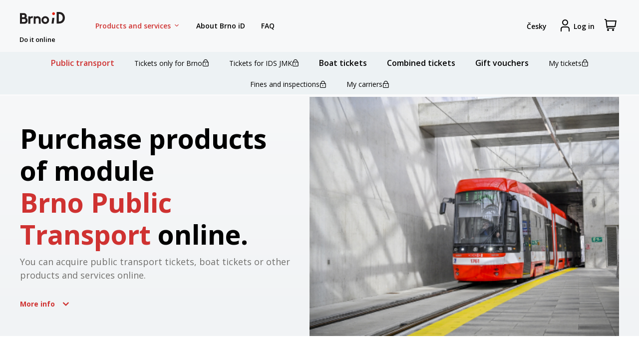

--- FILE ---
content_type: text/html; charset=utf-8
request_url: https://www.brnoid.cz/en/eoc
body_size: 17771
content:
<!DOCTYPE HTML> <!--[if lt IE 7]><html class="no-js lt-ie9 lt-ie8 lt-ie7" lang="en-EN"><![endif]--> <!--[if IE 7]><html class="no-js lt-ie9 lt-ie8 ie7" lang="en-EN"><![endif]--> <!--[if IE 8]><html class="no-js lt-ie9 ie8" lang="en-EN"><![endif]--> <!--[if gt IE 8]><html class="no-js ie9" lang="en-EN"><![endif]--><html lang="en-EN"><head><meta charset="utf-8" /><title>EOC - E-shop Brno iD</title><meta name="robots" content="index,follow" /><meta name="viewport" content="width=device-width, minimum-scale=0.25, maximum-scale=1.6, initial-scale=1.0" /><meta name="apple-mobile-web-app-capable" content="yes" /><meta name="mobile-web-app-capable" content="yes"><link rel="icon" type="image/vnd.microsoft.icon" href="/img/favicon.ico?1740562949" /><link rel="shortcut icon" type="image/x-icon" href="/img/favicon.ico?1740562949" /><link rel="preconnect" href="https://fonts.googleapis.com"><link rel="preconnect" href="https://fonts.gstatic.com" crossorigin><link href="https://fonts.googleapis.com/css2?family=Open+Sans:ital,wght@0,300;0,400;0,500;0,600;0,700;1,300;1,400;1,500;1,600;1,700&display=swap" rel="stylesheet"><link rel="stylesheet" href="/themes/brnoid/css/global.css" type="text/css" media="all" /><link rel="stylesheet" href="/themes/brnoid/css/autoload/highdpi.css" type="text/css" media="all" /><link rel="stylesheet" href="/themes/brnoid/css/autoload/responsive-tables.css" type="text/css" media="all" /><link rel="stylesheet" href="/themes/brnoid/css/autoload/uniform.default.css" type="text/css" media="all" /><link rel="stylesheet" href="/js/jquery/plugins/fancybox/jquery.fancybox.css" type="text/css" media="all" /><link rel="stylesheet" href="/themes/brnoid/css/cms.css" type="text/css" media="all" /><link rel="stylesheet" href="/themes/brnoid/css/index-hero.css" type="text/css" media="all" /><link rel="stylesheet" href="/js/jquery/plugins/bxslider/jquery.bxslider.css" type="text/css" media="all" /> <!--[if IE 8]> 
<script src="https://oss.maxcdn.com/libs/html5shiv/3.7.0/html5shiv.js"></script> 
<script src="https://oss.maxcdn.com/libs/respond.js/1.3.0/respond.min.js"></script> <![endif]--></head><body id="eoc" class="eoc shop-module-eoc facade-BRNOID lang_en"><div id="page"><div id="header-pad-top"></div><div id="header-wrap"> <header id="header"><div class="nav"><div class="navbar-main-wrap"> <nav class="navbar navbar-default navbar-main" role="navigation"><div id="header_logo"><a href="https://www.brnoid.cz/en/" title="Brno iD - go to homepage"> <span class="variant-1"> <img class="logo img-responsive" src="https://www.brnoid.cz/themes/brnoid/img/logo-brno-id.svg" alt="E-shop Brno iD"/> <span class="logo-claim">Do it online</span> </span> <span class="variant-2 hidden"> <img class="logo img-responsive" src="https://www.brnoid.cz/themes/brnoid/img/logo-brno.svg" alt="E-shop Brno iD"/></span> </a></div><ul class="nav navbar-nav displayTop"><li class="a-menu-item has-children toggle-services-item active-item" > <a href="#" class=" has-children toggle-services closed" > Products and services <span class="expand-arrow-wrap"><i class="fi-rs-angle-small-down ml5"></i></span> </a></li><li class="a-menu-item" > <a href="https://www.brnoid.cz/en/cms/22-about-eshop" class="" > About Brno iD </a></li><li class="a-menu-item" > <a href="https://www.brnoid.cz/en/cms/28-tips" class="" > FAQ </a></li></ul><div class="gap-filler"></div><div class="navbar-main-right"><div class="maybe-second-line"> <a title="Přepnout jazyk str&aacute;nky na Česky" class="language-switch" data-toggle="tooltip-below" href="https://www.brnoid.cz/cs/eoc" rel="alternate" hreflang="cs" > <span class="desktop-lang-label">Česky</span> <span class="mobile-lang-label">CS</span> </a> <a href="https://www.brnoid.cz/en/authentication#c" title="Log in" class="account header_user_info" rel="nofollow" data-toggle="tooltip-below"> <i class="fi-rs-user"><span class="sr-only">Sign in</span></i><span class="ml5 hidden-xs hidden-sm">Log in</span> </a><div class="shopping_cart"> <a href="https://www.brnoid.cz/en/order" class="" rel="nofollow" > <span class="sr-only">View my shopping cart</span> <i class="fi-rs-shopping-cart"></i> <span class="ajax_cart_quantity unvisible">0</span> </a><div class="cart_block block exclusive"><div class="block_content"><div class="cart_block_list"><p class="cart_block_no_products"> No products</p><div class="cart-prices"><div class="cart-prices-line last-line"> <span class="pull-right">0,00&nbsp;Kč</span> <span>Total:</span></div></div><p class="cart-buttons"> <a id="button_order_cart" class="btn btn-primary" href="https://www.brnoid.cz/en/order" title="Proceed to checkout" rel="nofollow"> <span> Proceed to checkout </span> </a></p></div></div></div></div> <button type="button" class="mobile-menu-toggle closed"> <span class="sr-only">Toggle navigation</span> <i class="fi-menu"></i> </button></div></div> </nav></div></div> </header><div id="desktop-services-wrap"><div id="desktop-services"><div class="items-wrap"><div class="items"><ul><li class="a-menu-item active" data-image="eoc.jpg" > <a href="https://www.brnoid.cz/en/eoc" class="" > <span> Public transport </span> <i class="fi-rs-arrow-right an-arrow"></i> </a></li><li class="a-menu-item" data-image="idsjmk.jpg" > <a href="https://www.brnoid.cz/en/ids-jmk" class="" > <span> IDS JMK </span> <i class="fi-rs-arrow-right an-arrow"></i> </a></li><li class="a-menu-item" data-image="family_vouchers.jpg" > <a href="https://www.brnoid.cz/en/family-vouchers" class="" > <span> Family vouchers </span> <i class="fi-rs-arrow-right an-arrow"></i> </a></li><li class="a-menu-item" data-image="waste.jpg" > <a href="https://www.brnoid.cz/en/waste" class="" > <span> Waste tax </span> <i class="fi-rs-arrow-right an-arrow"></i> </a></li><li class="a-menu-item" data-image="observatory.jpg" > <a href="https://www.brnoid.cz/en/observatory" class="" > <span> Observatory </span> <i class="fi-rs-arrow-right an-arrow"></i> </a></li><li class="a-menu-item" data-image="tic3.jpg" > <a href="https://www.brnoid.cz/en/tic" class="" > <span> Tourist card BRNOPAS </span> <i class="fi-rs-arrow-right an-arrow"></i> </a></li><li class="a-menu-item" data-image="muzeum_mb2.jpg" > <a href="https://www.brnoid.cz/en/muzeum-mb" class="" > <span> Brno City Museum </span> <i class="fi-rs-arrow-right an-arrow"></i> </a></li><li class="a-menu-item" data-image="paro23-cb.jpg" > <a href="https://damenavas.cz/" target="_blank" class="" > <span> Dáme na vás <i class="fi-rs-launch"></i> </span> <i class="fi-rs-arrow-right an-arrow"></i> </a></li><li class="a-menu-item" data-image="zoo.jpg" > <a href="https://www.brnoid.cz/en/zoo" class="" > <span> Zoo </span> <i class="fi-rs-arrow-right an-arrow"></i> </a></li><li class="a-menu-item" data-image="parking.svg" > <a href="https://www.brnoid.cz/en/parking" class="" > <span> Residential parking </span> <i class="fi-rs-arrow-right an-arrow"></i> </a></li><li class="a-menu-item" data-image="kjm.jpg" > <a href="https://www.brnoid.cz/en/kjm" class="" > <span> Library </span> <i class="fi-rs-arrow-right an-arrow"></i> </a></li><li class="a-menu-item" data-image="sport.jpg" > <a href="https://www.brnoid.cz/en/sport" class="" > <span> Sport </span> <i class="fi-rs-arrow-right an-arrow"></i> </a></li><li class="a-menu-item" data-image="vzmb.jpg" > <a href="https://www.brnoid.cz/en/vzmb" class="" > <span> Public greenary of Brno </span> <i class="fi-rs-arrow-right an-arrow"></i> </a></li><li class="a-menu-item" data-image="cemetery.jpg" > <a href="https://www.brnoid.cz/en/city-cemetery" class="" > <span> City cemetery </span> <i class="fi-rs-arrow-right an-arrow"></i> </a></li><li class="a-menu-item" data-image="bvv.jpg" > <a href="https://www.brnoid.cz/en/bvv" class="" > <span> Brno Exhibition Centre </span> <i class="fi-rs-arrow-right an-arrow"></i> </a></li></ul></div></div><div class="picture" data-path="https://www.brnoid.cz/themes/brnoid/img/services-photos/" data-default="default.jpg" date-current="default.jpg" style="background-image: url(https://www.brnoid.cz/themes/brnoid/img/services-photos/default.jpg)" ></div></div></div><div id="desktop-submenus"><div class="desktop-submenu"><ul><li class="a-menu-item active" > <a href="https://www.brnoid.cz/en/eoc" class="" > Public transport </a></li><li class="a-menu-item item-needs-login" > <a href="https://www.brnoid.cz/en/buy-ticket-brno" class="" > Tickets only for Brno <span class="needs-login"><i class="fi-rs-lock"></i></span> </a></li><li class="a-menu-item item-needs-login" > <a href="https://www.brnoid.cz/en/ids-jmk-prepaid-ticket?from=eoc" class="" > Tickets for IDS JMK <span class="needs-login"><i class="fi-rs-lock"></i></span> </a></li><li class="a-menu-item" > <a href="https://www.brnoid.cz/en/buy-ticket-boat" class="" > Boat tickets </a></li><li class="a-menu-item" > <a href="https://www.brnoid.cz/en/combined-tickets?from=eoc" class="" > Combined tickets </a></li><li class="a-menu-item" > <a href="https://www.brnoid.cz/en/dpmb-vouchers" class="" > Gift vouchers </a></li><li class="a-menu-item item-needs-login" > <a href="https://www.brnoid.cz/en/my-tickets?from=eoc" class="" > My tickets <span class="needs-login"><i class="fi-rs-lock"></i></span> </a></li><li class="a-menu-item item-needs-login" > <a href="https://www.brnoid.cz/en/my-inspections" class="" > Fines and inspections <span class="needs-login"><i class="fi-rs-lock"></i></span> </a></li><li class="a-menu-item item-needs-login" > <a href="https://www.brnoid.cz/en/my-tokens?from=eoc" class="" > My carriers <span class="needs-login"><i class="fi-rs-lock"></i></span> </a></li></ul></div></div></div><div id="services-overlay"></div><div id="mobile-menu-overlay" class="v2"></div> <nav id="mobile-menu" class="v2"><div class="mobile-menu-header"> <button type="button" class="mobile-menu-close mobile-menu-toggle"> <i class="fi-rs-cross"></i> <span class="sr-only">Close menu</span> </button></div><ul class="depth-0 has-active-ancestor open" ><li class="a-menu-item ancestor has-children open" id="mobile-menu-1" > <span class="a-line"> <button type="button" class="a-link-itself toggle-submenu open" data-submenu-id="mobile-submenu-0" > <span class="collapsing-arrow-wrap"> <span class="collapsing-arrow"> <i class="fi-rs-minus"></i> </span> </span> <span class="a-label"> Products and services </span> </button> </span><ul class="depth-1 has-active open" id="mobile-submenu-1" ><li class="a-menu-item active ancestor has-children open" id="mobile-menu-5" > <span class="a-line"> <button type="button" class="a-link-itself toggle-submenu open" data-submenu-id="mobile-submenu-1" > <span class="collapsing-arrow-wrap"> <span class="collapsing-arrow"> <i class="fi-rs-minus"></i> </span> </span> <span class="a-label"> Public transport </span> </button> </span><ul class="depth-2 has-active open" id="mobile-submenu-5" ><li class="a-menu-item active" id="mobile-menu-90" > <span class="a-line"> <a href="https://www.brnoid.cz/en/eoc" class="a-link-itself" > <span class="collapsing-arrow-wrap"> </span> <span class="a-label"> About module </span> </a> </span></li><li class="a-menu-item" id="mobile-menu-7" > <span class="a-line"> <a href="https://www.brnoid.cz/en/buy-ticket-brno" class="a-link-itself" > <span class="collapsing-arrow-wrap"> </span> <span class="a-label"> Tickets only for Brno </span> <span class="needs-login"><i class="fi-rs-lock"></i></span> </a> </span></li><li class="a-menu-item" id="mobile-menu-8" > <span class="a-line"> <a href="https://www.brnoid.cz/en/ids-jmk-prepaid-ticket?from=eoc" class="a-link-itself" > <span class="collapsing-arrow-wrap"> </span> <span class="a-label"> Tickets for IDS JMK </span> <span class="needs-login"><i class="fi-rs-lock"></i></span> </a> </span></li><li class="a-menu-item" id="mobile-menu-9" > <span class="a-line"> <a href="https://www.brnoid.cz/en/buy-ticket-boat" class="a-link-itself" > <span class="collapsing-arrow-wrap"> </span> <span class="a-label"> Boat tickets </span> </a> </span></li><li class="a-menu-item" id="mobile-menu-10" > <span class="a-line"> <a href="https://www.brnoid.cz/en/combined-tickets?from=eoc" class="a-link-itself" > <span class="collapsing-arrow-wrap"> </span> <span class="a-label"> Combined tickets </span> </a> </span></li><li class="a-menu-item" id="mobile-menu-125" > <span class="a-line"> <a href="https://www.brnoid.cz/en/dpmb-vouchers" class="a-link-itself" > <span class="collapsing-arrow-wrap"> </span> <span class="a-label"> Gift vouchers </span> </a> </span></li><li class="a-menu-item" id="mobile-menu-12" > <span class="a-line"> <a href="https://www.brnoid.cz/en/my-tickets?from=eoc" class="a-link-itself" > <span class="collapsing-arrow-wrap"> </span> <span class="a-label"> My tickets </span> <span class="needs-login"><i class="fi-rs-lock"></i></span> </a> </span></li><li class="a-menu-item" id="mobile-menu-13" > <span class="a-line"> <a href="https://www.brnoid.cz/en/my-inspections" class="a-link-itself" > <span class="collapsing-arrow-wrap"> </span> <span class="a-label"> Fines and inspections </span> <span class="needs-login"><i class="fi-rs-lock"></i></span> </a> </span></li><li class="a-menu-item" id="mobile-menu-107" > <span class="a-line"> <a href="https://www.brnoid.cz/en/my-tokens?from=eoc" class="a-link-itself" > <span class="collapsing-arrow-wrap"> </span> <span class="a-label"> My carriers </span> <span class="needs-login"><i class="fi-rs-lock"></i></span> </a> </span></li></ul></li><li class="a-menu-item has-children closed" id="mobile-menu-14" > <span class="a-line"> <button type="button" class="a-link-itself toggle-submenu closed" data-submenu-id="mobile-submenu-1" > <span class="collapsing-arrow-wrap"> <span class="collapsing-arrow"> <i class="fi-rs-plus"></i> </span> </span> <span class="a-label"> IDS JMK </span> </button> </span><ul class="depth-2 closed" id="mobile-submenu-14" ><li class="a-menu-item" id="mobile-menu-91" > <span class="a-line"> <a href="https://www.brnoid.cz/en/ids-jmk" class="a-link-itself" > <span class="collapsing-arrow-wrap"> </span> <span class="a-label"> About module </span> </a> </span></li><li class="a-menu-item" id="mobile-menu-15" > <span class="a-line"> <a href="https://www.brnoid.cz/en/ids-jmk-prepaid-ticket?from=idsjmk" class="a-link-itself" > <span class="collapsing-arrow-wrap"> </span> <span class="a-label"> Prepaid tickets </span> <span class="needs-login"><i class="fi-rs-lock"></i></span> </a> </span></li><li class="a-menu-item" id="mobile-menu-16" > <span class="a-line"> <a href="https://www.brnoid.cz/en/ids-jmk-tourist-tickets" class="a-link-itself" > <span class="collapsing-arrow-wrap"> </span> <span class="a-label"> Tourist tickets </span> <span class="needs-login"><i class="fi-rs-lock"></i></span> </a> </span></li><li class="a-menu-item" id="mobile-menu-17" > <span class="a-line"> <a href="https://www.brnoid.cz/en/ids-jmk-single-use" class="a-link-itself" > <span class="collapsing-arrow-wrap"> </span> <span class="a-label"> Single-use tickets </span> <span class="needs-login"><i class="fi-rs-lock"></i></span> </a> </span></li><li class="a-menu-item" id="mobile-menu-111" > <span class="a-line"> <a href="https://www.brnoid.cz/en/my-tokens?from=idsjmk" class="a-link-itself" > <span class="collapsing-arrow-wrap"> </span> <span class="a-label"> My carriers </span> <span class="needs-login"><i class="fi-rs-lock"></i></span> </a> </span></li><li class="a-menu-item" id="mobile-menu-19" > <span class="a-line"> <a href="https://www.brnoid.cz/en/ids-jmk-souvenirs" class="a-link-itself" > <span class="collapsing-arrow-wrap"> </span> <span class="a-label"> Shop </span> </a> </span></li><li class="a-menu-item" id="mobile-menu-20" > <span class="a-line"> <a href="https://www.brnoid.cz/en/my-tickets?from=idsjmk" class="a-link-itself" > <span class="collapsing-arrow-wrap"> </span> <span class="a-label"> My tickets </span> <span class="needs-login"><i class="fi-rs-lock"></i></span> </a> </span></li><li class="a-menu-item" id="mobile-menu-123" > <span class="a-line"> <a href="https://www.brnoid.cz/en/ids-other-services" class="a-link-itself" > <span class="collapsing-arrow-wrap"> </span> <span class="a-label"> Other services </span> </a> </span></li></ul></li><li class="a-menu-item has-children closed" id="mobile-menu-23" > <span class="a-line"> <button type="button" class="a-link-itself toggle-submenu closed" data-submenu-id="mobile-submenu-1" > <span class="collapsing-arrow-wrap"> <span class="collapsing-arrow"> <i class="fi-rs-plus"></i> </span> </span> <span class="a-label"> Waste tax </span> </button> </span><ul class="depth-2 closed" id="mobile-submenu-23" ><li class="a-menu-item" id="mobile-menu-92" > <span class="a-line"> <a href="https://www.brnoid.cz/en/waste" class="a-link-itself" > <span class="collapsing-arrow-wrap"> </span> <span class="a-label"> About module </span> </a> </span></li><li class="a-menu-item" id="mobile-menu-24" > <span class="a-line"> <a href="https://www.brnoid.cz/en/pay-for-waste" class="a-link-itself" > <span class="collapsing-arrow-wrap"> </span> <span class="a-label"> Pay for waste </span> <span class="needs-login"><i class="fi-rs-lock"></i></span> </a> </span></li><li class="a-menu-item" id="mobile-menu-25" > <span class="a-line"> <a href="https://www.brnoid.cz/en/waste-payments" class="a-link-itself" > <span class="collapsing-arrow-wrap"> </span> <span class="a-label"> Waste history </span> <span class="needs-login"><i class="fi-rs-lock"></i></span> </a> </span></li><li class="a-menu-item" id="mobile-menu-26" > <span class="a-line"> <a href="https://www.brnoid.cz/en/ohlasovaci-formulare-odpady" class="a-link-itself" > <span class="collapsing-arrow-wrap"> </span> <span class="a-label"> Reporting waste forms </span> </a> </span></li></ul></li><li class="a-menu-item has-children closed" id="mobile-menu-27" > <span class="a-line"> <button type="button" class="a-link-itself toggle-submenu closed" data-submenu-id="mobile-submenu-1" > <span class="collapsing-arrow-wrap"> <span class="collapsing-arrow"> <i class="fi-rs-plus"></i> </span> </span> <span class="a-label"> Family vouchers </span> </button> </span><ul class="depth-2 closed" id="mobile-submenu-27" ><li class="a-menu-item" id="mobile-menu-93" > <span class="a-line"> <a href="https://www.brnoid.cz/en/family-vouchers" class="a-link-itself" > <span class="collapsing-arrow-wrap"> </span> <span class="a-label"> About module </span> </a> </span></li><li class="a-menu-item" id="mobile-menu-116" > <span class="a-line"> <a href="https://www.brnoid.cz/en/family-info" class="a-link-itself" > <span class="collapsing-arrow-wrap"> </span> <span class="a-label"> List of organizations </span> </a> </span></li><li class="a-menu-item" id="mobile-menu-29" > <span class="a-line"> <a href="https://www.brnoid.cz/en/family-application" class="a-link-itself" > <span class="collapsing-arrow-wrap"> </span> <span class="a-label"> Apply for credit </span> <span class="needs-login"><i class="fi-rs-lock"></i></span> </a> </span></li><li class="a-menu-item" id="mobile-menu-30" > <span class="a-line"> <a href="https://www.brnoid.cz/en/family-offer" class="a-link-itself" > <span class="collapsing-arrow-wrap"> </span> <span class="a-label"> Offer credit to an organization </span> <span class="needs-login"><i class="fi-rs-lock"></i></span> </a> </span></li><li class="a-menu-item" id="mobile-menu-31" > <span class="a-line"> <a href="https://www.brnoid.cz/en/family-account" class="a-link-itself" > <span class="collapsing-arrow-wrap"> </span> <span class="a-label"> Manage credit </span> <span class="needs-login"><i class="fi-rs-lock"></i></span> </a> </span></li></ul></li><li class="a-menu-item has-children closed" id="mobile-menu-32" > <span class="a-line"> <button type="button" class="a-link-itself toggle-submenu closed" data-submenu-id="mobile-submenu-1" > <span class="collapsing-arrow-wrap"> <span class="collapsing-arrow"> <i class="fi-rs-plus"></i> </span> </span> <span class="a-label"> Tourist card BRNOPAS </span> </button> </span><ul class="depth-2 closed" id="mobile-submenu-32" ><li class="a-menu-item" id="mobile-menu-94" > <span class="a-line"> <a href="https://www.brnoid.cz/en/tic" class="a-link-itself" > <span class="collapsing-arrow-wrap"> </span> <span class="a-label"> About module </span> </a> </span></li><li class="a-menu-item" id="mobile-menu-34" > <span class="a-line"> <a href="https://www.brnoid.cz/en/brnopas-shop" class="a-link-itself" > <span class="collapsing-arrow-wrap"> </span> <span class="a-label"> Buy BRNOPAS </span> </a> </span></li><li class="a-menu-item" id="mobile-menu-36" > <span class="a-line"> <a href="https://www.brnoid.cz/en/brnopas-with-tugendhat" class="a-link-itself" > <span class="collapsing-arrow-wrap"> </span> <span class="a-label"> BRNOPAS+ with Villa Tugendhat </span> </a> </span></li><li class="a-menu-item" id="mobile-menu-120" > <span class="a-line"> <a href="https://www.brnoid.cz/en/brnopas-water-tanks" class="a-link-itself" > <span class="collapsing-arrow-wrap"> </span> <span class="a-label"> BRNOPAS+ with Water Tanks </span> </a> </span></li><li class="a-menu-item" id="mobile-menu-40" > <span class="a-line"> <a href="https://www.brnoid.cz/en/my-brnopas-cards" class="a-link-itself" > <span class="collapsing-arrow-wrap"> </span> <span class="a-label"> My BRNOPAS </span> <span class="needs-login"><i class="fi-rs-lock"></i></span> </a> </span></li></ul></li><li class="a-menu-item has-children closed" id="mobile-menu-41" > <span class="a-line"> <button type="button" class="a-link-itself toggle-submenu closed" data-submenu-id="mobile-submenu-1" > <span class="collapsing-arrow-wrap"> <span class="collapsing-arrow"> <i class="fi-rs-plus"></i> </span> </span> <span class="a-label"> Library </span> </button> </span><ul class="depth-2 closed" id="mobile-submenu-41" ><li class="a-menu-item" id="mobile-menu-95" > <span class="a-line"> <a href="https://www.brnoid.cz/en/kjm" class="a-link-itself" > <span class="collapsing-arrow-wrap"> </span> <span class="a-label"> About module </span> </a> </span></li><li class="a-menu-item" id="mobile-menu-44" > <span class="a-line"> <a href="https://www.brnoid.cz/en/kjm-souvenirs" class="a-link-itself" > <span class="collapsing-arrow-wrap"> </span> <span class="a-label"> View souvenirs </span> </a> </span></li><li class="a-menu-item" id="mobile-menu-43" > <span class="a-line"> <a href="https://www.brnoid.cz/en/kjm-create-account" class="a-link-itself" > <span class="collapsing-arrow-wrap"> </span> <span class="a-label"> Connect library account </span> <span class="needs-login"><i class="fi-rs-lock"></i></span> </a> </span></li></ul></li><li class="a-menu-item has-children closed" id="mobile-menu-45" > <span class="a-line"> <button type="button" class="a-link-itself toggle-submenu closed" data-submenu-id="mobile-submenu-1" > <span class="collapsing-arrow-wrap"> <span class="collapsing-arrow"> <i class="fi-rs-plus"></i> </span> </span> <span class="a-label"> Zoo </span> </button> </span><ul class="depth-2 closed" id="mobile-submenu-45" ><li class="a-menu-item" id="mobile-menu-96" > <span class="a-line"> <a href="https://www.brnoid.cz/en/zoo" class="a-link-itself" > <span class="collapsing-arrow-wrap"> </span> <span class="a-label"> About module </span> </a> </span></li><li class="a-menu-item" id="mobile-menu-46" > <span class="a-line"> <a href="https://www.brnoid.cz/en/zoo-tickets" class="a-link-itself" > <span class="collapsing-arrow-wrap"> </span> <span class="a-label"> Single-entry tickets </span> </a> </span></li><li class="a-menu-item" id="mobile-menu-48" > <span class="a-line"> <a href="https://www.brnoid.cz/en/zoo-vouchers" class="a-link-itself" > <span class="collapsing-arrow-wrap"> </span> <span class="a-label"> Gift vouchers </span> </a> </span></li><li class="a-menu-item" id="mobile-menu-134" > <span class="a-line"> <a href="https://www.brnoid.cz/en/combined-tickets?from=zoo" class="a-link-itself" > <span class="collapsing-arrow-wrap"> </span> <span class="a-label"> Combined tickets </span> </a> </span></li><li class="a-menu-item" id="mobile-menu-49" > <span class="a-line"> <a href="https://www.brnoid.cz/en/zoo-souvenirs" class="a-link-itself" > <span class="collapsing-arrow-wrap"> </span> <span class="a-label"> Souvenirs </span> </a> </span></li><li class="a-menu-item" id="mobile-menu-50" > <span class="a-line"> <a href="https://www.brnoid.cz/en/zoo-adoption" class="a-link-itself" > <span class="collapsing-arrow-wrap"> </span> <span class="a-label"> Adopt an animal </span> </a> </span></li><li class="a-menu-item" id="mobile-menu-52" > <span class="a-line"> <a href="https://www.brnoid.cz/en/feed-an-animal" class="a-link-itself" > <span class="collapsing-arrow-wrap"> </span> <span class="a-label"> Buy food for animals </span> </a> </span></li><li class="a-menu-item" id="mobile-menu-53" > <span class="a-line"> <a href="https://www.brnoid.cz/en/zoo-buy-experience-program" class="a-link-itself" > <span class="collapsing-arrow-wrap"> </span> <span class="a-label"> Adventure programs </span> </a> </span></li><li class="a-menu-item" id="mobile-menu-54" > <span class="a-line"> <a href="https://www.brnoid.cz/en/zoo-products" class="a-link-itself" > <span class="collapsing-arrow-wrap"> </span> <span class="a-label"> My Zoo products </span> <span class="needs-login"><i class="fi-rs-lock"></i></span> </a> </span></li></ul></li><li class="a-menu-item has-children closed" id="mobile-menu-55" > <span class="a-line"> <button type="button" class="a-link-itself toggle-submenu closed" data-submenu-id="mobile-submenu-1" > <span class="collapsing-arrow-wrap"> <span class="collapsing-arrow"> <i class="fi-rs-plus"></i> </span> </span> <span class="a-label"> Sport </span> </button> </span><ul class="depth-2 closed" id="mobile-submenu-55" ><li class="a-menu-item" id="mobile-menu-97" > <span class="a-line"> <a href="https://www.brnoid.cz/en/sport" class="a-link-itself" > <span class="collapsing-arrow-wrap"> </span> <span class="a-label"> About module </span> </a> </span></li><li class="a-menu-item" id="mobile-menu-57" > <span class="a-line"> <a href="https://www.brnoid.cz/en/sport-buy-chip" class="a-link-itself" > <span class="collapsing-arrow-wrap"> </span> <span class="a-label"> Buy chip wristband </span> </a> </span></li><li class="a-menu-item" id="mobile-menu-58" > <span class="a-line"> <a href="https://www.brnoid.cz/en/sport-account" class="a-link-itself" > <span class="collapsing-arrow-wrap"> </span> <span class="a-label"> Handle sport credit </span> <span class="needs-login"><i class="fi-rs-lock"></i></span> </a> </span></li><li class="a-menu-item" id="mobile-menu-114" > <span class="a-line"> <a href="https://www.brnoid.cz/en/starez-tickets" class="a-link-itself" > <span class="collapsing-arrow-wrap"> </span> <span class="a-label"> STAREZ-SPORT tickets </span> </a> </span></li><li class="a-menu-item" id="mobile-menu-60" > <span class="a-line"> <a href="https://www.brnoid.cz/en/starez-vouchers" class="a-link-itself" > <span class="collapsing-arrow-wrap"> </span> <span class="a-label"> Gift vouchers </span> </a> </span></li><li class="a-menu-item" id="mobile-menu-63" > <span class="a-line"> <a href="https://www.brnoid.cz/en/jasenka-resort-zubri" class="a-link-itself" > <span class="collapsing-arrow-wrap"> </span> <span class="a-label"> Jasenka Resort Zubří </span> </a> </span></li></ul></li><li class="a-menu-item has-children closed" id="mobile-menu-74" > <span class="a-line"> <button type="button" class="a-link-itself toggle-submenu closed" data-submenu-id="mobile-submenu-1" > <span class="collapsing-arrow-wrap"> <span class="collapsing-arrow"> <i class="fi-rs-plus"></i> </span> </span> <span class="a-label"> Observatory </span> </button> </span><ul class="depth-2 closed" id="mobile-submenu-74" ><li class="a-menu-item" id="mobile-menu-100" > <span class="a-line"> <a href="https://www.brnoid.cz/en/observatory" class="a-link-itself" > <span class="collapsing-arrow-wrap"> </span> <span class="a-label"> About module </span> </a> </span></li><li class="a-menu-item" id="mobile-menu-75" > <span class="a-line"> <a href="https://www.brnoid.cz/en/observatory-tickets" class="a-link-itself" > <span class="collapsing-arrow-wrap"> </span> <span class="a-label"> Single-entry tickets </span> </a> </span></li><li class="a-menu-item" id="mobile-menu-76" > <span class="a-line"> <a href="https://www.brnoid.cz/en/observatory-voucher" class="a-link-itself" > <span class="collapsing-arrow-wrap"> </span> <span class="a-label"> Gift vouchers </span> </a> </span></li><li class="a-menu-item" id="mobile-menu-78" > <span class="a-line"> <a href="https://www.brnoid.cz/en/observatory-products" class="a-link-itself" > <span class="collapsing-arrow-wrap"> </span> <span class="a-label"> My observatory products </span> </a> </span></li></ul></li><li class="a-menu-item has-children closed" id="mobile-menu-79" > <span class="a-line"> <button type="button" class="a-link-itself toggle-submenu closed" data-submenu-id="mobile-submenu-1" > <span class="collapsing-arrow-wrap"> <span class="collapsing-arrow"> <i class="fi-rs-plus"></i> </span> </span> <span class="a-label"> Brno City Museum </span> </button> </span><ul class="depth-2 closed" id="mobile-submenu-79" ><li class="a-menu-item" id="mobile-menu-101" > <span class="a-line"> <a href="https://www.brnoid.cz/en/muzeum-mb" class="a-link-itself" > <span class="collapsing-arrow-wrap"> </span> <span class="a-label"> About module </span> </a> </span></li><li class="a-menu-item" id="mobile-menu-80" > <span class="a-line"> <a href="https://www.brnoid.cz/en/tickets-spilberk" class="a-link-itself" > <span class="collapsing-arrow-wrap"> </span> <span class="a-label"> Tickets for Spilberk castle </span> </a> </span></li><li class="a-menu-item" id="mobile-menu-81" > <span class="a-line"> <a href="https://www.brnoid.cz/en/tickets-tugendhat" class="a-link-itself" > <span class="collapsing-arrow-wrap"> </span> <span class="a-label"> Tickets for Villa Tugendhat </span> </a> </span></li><li class="a-menu-item" id="mobile-menu-118" > <span class="a-line"> <a href="https://www.brnoid.cz/en/tickets-arnold" class="a-link-itself" > <span class="collapsing-arrow-wrap"> </span> <span class="a-label"> Tickets for Arnold's villa </span> </a> </span></li><li class="a-menu-item" id="mobile-menu-133" > <span class="a-line"> <a href="https://www.brnoid.cz/en/tickets-wittal" class="a-link-itself" > <span class="collapsing-arrow-wrap"> </span> <span class="a-label"> Tickets for villa Wittal </span> </a> </span></li><li class="a-menu-item" id="mobile-menu-82" > <span class="a-line"> <a href="https://www.brnoid.cz/en/mumb-longterm" class="a-link-itself" > <span class="collapsing-arrow-wrap"> </span> <span class="a-label"> Tickets for exhibitions </span> </a> </span></li><li class="a-menu-item" id="mobile-menu-83" > <span class="a-line"> <a href="https://www.brnoid.cz/en/mumb-events" class="a-link-itself" > <span class="collapsing-arrow-wrap"> </span> <span class="a-label"> Special offer </span> </a> </span></li><li class="a-menu-item" id="mobile-menu-86" > <span class="a-line"> <a href="https://www.brnoid.cz/en/combined-tickets?from=muzeum_mb" class="a-link-itself" > <span class="collapsing-arrow-wrap"> </span> <span class="a-label"> Travelling triple ticket </span> </a> </span></li><li class="a-menu-item" id="mobile-menu-87" > <span class="a-line"> <a href="https://www.brnoid.cz/en/museum-products" class="a-link-itself" > <span class="collapsing-arrow-wrap"> </span> <span class="a-label"> My museum products </span> </a> </span></li></ul></li><li class="a-menu-item has-children closed" id="mobile-menu-127" > <span class="a-line"> <button type="button" class="a-link-itself toggle-submenu closed" data-submenu-id="mobile-submenu-1" > <span class="collapsing-arrow-wrap"> <span class="collapsing-arrow"> <i class="fi-rs-plus"></i> </span> </span> <span class="a-label"> Brno Exhibition Centre </span> </button> </span><ul class="depth-2 closed" id="mobile-submenu-127" ><li class="a-menu-item" id="mobile-menu-128" > <span class="a-line"> <a href="https://www.brnoid.cz/en/bvv" class="a-link-itself" > <span class="collapsing-arrow-wrap"> </span> <span class="a-label"> About module </span> </a> </span></li><li class="a-menu-item" id="mobile-menu-130" > <span class="a-line"> <a href="https://www.brnoid.cz/en/bvv-events" class="a-link-itself" > <span class="collapsing-arrow-wrap"> </span> <span class="a-label"> Events </span> </a> </span></li><li class="a-menu-item" id="mobile-menu-136" > <span class="a-line"> <a href="https://www.brnoid.cz/en/index.php?controller=bvv-exhibitions" class="a-link-itself" > <span class="collapsing-arrow-wrap"> </span> <span class="a-label"> Exhibitions etc. </span> </a> </span></li><li class="a-menu-item" id="mobile-menu-131" > <span class="a-line"> <a href="https://www.brnoid.cz/en/bvv-workshopy" class="a-link-itself" > <span class="collapsing-arrow-wrap"> </span> <span class="a-label"> Workshops etc. </span> </a> </span></li><li class="a-menu-item" id="mobile-menu-132" > <span class="a-line"> <a href="https://www.brnoid.cz/en/bvv-my-products" class="a-link-itself" > <span class="collapsing-arrow-wrap"> </span> <span class="a-label"> My BVV products </span> </a> </span></li></ul></li><li class="a-menu-item has-children closed" id="mobile-menu-69" > <span class="a-line"> <button type="button" class="a-link-itself toggle-submenu closed" data-submenu-id="mobile-submenu-1" > <span class="collapsing-arrow-wrap"> <span class="collapsing-arrow"> <i class="fi-rs-plus"></i> </span> </span> <span class="a-label"> City cemetery </span> </button> </span><ul class="depth-2 closed" id="mobile-submenu-69" ><li class="a-menu-item" id="mobile-menu-112" > <span class="a-line"> <a href="https://www.brnoid.cz/en/city-cemetery" class="a-link-itself" > <span class="collapsing-arrow-wrap"> </span> <span class="a-label"> About module </span> </a> </span></li><li class="a-menu-item" id="mobile-menu-70" > <span class="a-line"> <a href="https://www.brnoid.cz/en/cemetery-lease-contract-renewal" class="a-link-itself" > <span class="collapsing-arrow-wrap"> </span> <span class="a-label"> Cemetery lease </span> <span class="needs-login"><i class="fi-rs-lock"></i></span> </a> </span></li><li class="a-menu-item" id="mobile-menu-71" > <span class="a-line"> <a href="https://www.brnoid.cz/en/shmb-gardening-services" class="a-link-itself" > <span class="collapsing-arrow-wrap"> </span> <span class="a-label"> Gardening services </span> <span class="needs-login"><i class="fi-rs-lock"></i></span> </a> </span></li><li class="a-menu-item" id="mobile-menu-119" > <span class="a-line"> <a href="https://www.brnoid.cz/en/shmb-events" class="a-link-itself" > <span class="collapsing-arrow-wrap"> </span> <span class="a-label"> Tours </span> </a> </span></li></ul></li><li class="a-menu-item has-children closed" id="mobile-menu-67" > <span class="a-line"> <button type="button" class="a-link-itself toggle-submenu closed" data-submenu-id="mobile-submenu-1" > <span class="collapsing-arrow-wrap"> <span class="collapsing-arrow"> <i class="fi-rs-plus"></i> </span> </span> <span class="a-label"> Residential parking </span> </button> </span><ul class="depth-2 closed" id="mobile-submenu-67" ><li class="a-menu-item" id="mobile-menu-98" > <span class="a-line"> <a href="https://www.brnoid.cz/en/parking" class="a-link-itself" > <span class="collapsing-arrow-wrap"> </span> <span class="a-label"> About module </span> </a> </span></li><li class="a-menu-item" id="mobile-menu-68" > <span class="a-line"> <a href="https://www.brnoid.cz/en/parking-account" class="a-link-itself" > <span class="collapsing-arrow-wrap"> </span> <span class="a-label"> Parking account </span> <span class="needs-login"><i class="fi-rs-lock"></i></span> </a> </span></li></ul></li><li class="a-menu-item has-children closed" id="mobile-menu-72" > <span class="a-line"> <button type="button" class="a-link-itself toggle-submenu closed" data-submenu-id="mobile-submenu-1" > <span class="collapsing-arrow-wrap"> <span class="collapsing-arrow"> <i class="fi-rs-plus"></i> </span> </span> <span class="a-label"> Public greenary of Brno </span> </button> </span><ul class="depth-2 closed" id="mobile-submenu-72" ><li class="a-menu-item" id="mobile-menu-99" > <span class="a-line"> <a href="https://www.brnoid.cz/en/vzmb" class="a-link-itself" > <span class="collapsing-arrow-wrap"> </span> <span class="a-label"> About module </span> </a> </span></li><li class="a-menu-item" id="mobile-menu-73" > <span class="a-line"> <a href="https://www.brnoid.cz/en/adopce-stromu" class="a-link-itself" > <span class="collapsing-arrow-wrap"> </span> <span class="a-label"> Tree adoption </span> </a> </span></li><li class="a-menu-item" id="mobile-menu-122" > <span class="a-line"> <a href="https://www.brnoid.cz/en/vzmb-cipher-game" class="a-link-itself" > <span class="collapsing-arrow-wrap"> </span> <span class="a-label"> Cipher game </span> </a> </span></li></ul></li><li class="a-menu-item" id="mobile-menu-103" > <span class="a-line"> <a href="https://damenavas.cz/" target="_blank" class="a-link-itself" > <span class="collapsing-arrow-wrap"> </span> <span class="a-label"> Dáme na vás <i class="fi-rs-launch"></i> </span> <span class="needs-login"><i class="fi-rs-lock"></i></span> </a> </span></li></ul></li><li class="a-menu-item" id="mobile-menu-2" > <span class="a-line"> <a href="https://www.brnoid.cz/en/cms/22-about-eshop" class="a-link-itself" > <span class="collapsing-arrow-wrap"> </span> <span class="a-label"> About Brno iD </span> </a> </span></li><li class="a-menu-item" id="mobile-menu-4" > <span class="a-line"> <a href="https://www.brnoid.cz/en/cms/28-tips" class="a-link-itself" > <span class="collapsing-arrow-wrap"> </span> <span class="a-label"> FAQ </span> </a> </span></li><li class="a-menu-item has-children closed" id="mobile-menu-104" > <span class="a-line"> <button type="button" class="a-link-itself toggle-submenu closed" data-submenu-id="mobile-submenu-0" > <span class="collapsing-arrow-wrap"> <span class="collapsing-arrow"> <i class="fi-rs-plus"></i> </span> </span> <span class="a-label"> My account </span> <span class="needs-login"><i class="fi-rs-lock"></i></span> </button> </span><ul class="depth-1 closed" id="mobile-submenu-104" ><li class="a-menu-item" id="mobile-menu-105" > <span class="a-line"> <a href="https://www.brnoid.cz/en/my-account" class="a-link-itself" > <span class="collapsing-arrow-wrap"> </span> <span class="a-label"> Personal data </span> <span class="needs-login"><i class="fi-rs-lock"></i></span> </a> </span></li><li class="a-menu-item" id="mobile-menu-124" > <span class="a-line"> <a href="https://www.brnoid.cz/en/verifications" class="a-link-itself" > <span class="collapsing-arrow-wrap"> </span> <span class="a-label"> Verifications and discounts </span> <span class="needs-login"><i class="fi-rs-lock"></i></span> </a> </span></li><li class="a-menu-item" id="mobile-menu-106" > <span class="a-line"> <a href="https://www.brnoid.cz/en/my-payments" class="a-link-itself" > <span class="collapsing-arrow-wrap"> </span> <span class="a-label"> My payments </span> <span class="needs-login"><i class="fi-rs-lock"></i></span> </a> </span></li><li class="a-menu-item" id="mobile-menu-108" > <span class="a-line"> <a href="https://www.brnoid.cz/en/settings" class="a-link-itself" > <span class="collapsing-arrow-wrap"> </span> <span class="a-label"> Settings </span> <span class="needs-login"><i class="fi-rs-lock"></i></span> </a> </span></li><li class="a-menu-item" id="mobile-menu-109" > <span class="a-line"> <a href="https://www.brnoid.cz/en/account-sharing" class="a-link-itself" > <span class="collapsing-arrow-wrap"> </span> <span class="a-label"> Shared accounts </span> <span class="needs-login"><i class="fi-rs-lock"></i></span> </a> </span></li><li class="a-menu-item" id="mobile-menu-110" > <span class="a-line"> <a href="https://www.brnoid.cz/en/dependent-accounts" class="a-link-itself" > <span class="collapsing-arrow-wrap"> </span> <span class="a-label"> Dependent accounts </span> <span class="needs-login"><i class="fi-rs-lock"></i></span> </a> </span></li></ul></li></ul> </nav><div id="layer_cart"><div class="clearfix"><div class="layer_cart_product col-xs-12"> <span class="cross" title="Close window"></span> <span class="title"> <i class="icon-check"></i>Product successfully added to your shopping cart </span><div class="product-image-container layer_cart_img"></div><div class="layer_cart_product_info"> <span id="layer_cart_product_title" class="product-name"></span><div id="layer_cart_product_validity_wrap"> <strong class="dark">Validity</strong> <span id="layer_cart_product_validity"></span></div><div id="layer_cart_product_quantity_wrap"> <strong class="dark">Quantity</strong> <span id="layer_cart_product_quantity"></span></div><div> <strong class="dark">Total</strong> <span id="layer_cart_product_price"></span></div></div></div><div class="layer_cart_cart col-xs-12"><div class="button-container"> <span class="continue btn btn-default button exclusive-medium" title="Continue shopping"> <span> <i class="icon-chevron-left left"></i>Continue shopping </span> </span><a class="btn btn-success button button-medium" href="https://www.brnoid.cz/en/order" title="Proceed to checkout" rel="nofollow"> <span> Proceed to checkout&nbsp;<i class="icon-chevron-right right"></i> </span> </a></div></div></div><div class="crossseling"></div></div><div class="layer_cart_overlay"></div><div id="columns-wrap"><div id="columns"><div class="row"><div id="center_column" class="center_column"><div class="clearfix"><div> <main class=""><div id="brnoid-index-hero-bg"><div id="brnoid-index-hero-wrap"><div id="brnoid-index-hero"><div class="left-part"><div class="index-promo-text"><h1 class="promo-headline">Purchase products of module<br class="hidden-xs"> <strong class="red">Brno Public Transport</strong> online.</h1><p class="text-gray">You can acquire public transport tickets, boat tickets or other products and services online.</p> <a class="red bold invert-hover smooth-scroll" href="#more">More info<span class="bigger"><i class="icon-angle-down bold bigger ml15 v-middle"></i></span></a></div></div><div class="index-slider-wrap one-slide v2"><div class="main-progressbar"></div><div class="slide-switcher"> <button type="button" class="switch-prev btn btn-gray"><i class="fi-rs-angle-left"></i><span class="sr-only">Previous slide</span></button> <button type="button" class="switch-next btn btn-gray"><i class="fi-rs-angle-right"></i><span class="sr-only">Next slide</span></button></div><ol class="index-slider one-slide"><li class="slide active-desktop active-mobile prev-mobile no-card"> <span class="slide-num">01</span> <span class="slide-progress-wrap"> <span class="slide-progress"></span> </span> <span class="image"> <span style="background-image: url(https://www.brnoid.cz/themes/brnoid/img/services-photos/eoc.jpg); background-size: cover; background-color: #f3f6f7" class="image-inner"></span> </span></li></ol></div></div></div></div> </main> <section class="gray-main pb0 links-squares-section mt20" id="more"><ul class="links-squares"><li> <a href="https://www.brnoid.cz/en/buy-ticket-brno" class="btn btn-gray" > <i class="fi-rs-train-tram red"></i> <span> Tickets only for Brno </span> </a></li><li> <a href="https://www.brnoid.cz/en/ids-jmk-prepaid-ticket?from=eoc" class="btn btn-gray" > <i class="fi-rs-train red"></i> <span> Tickets for IDS JMK </span> </a></li><li> <a href="https://www.brnoid.cz/en/buy-ticket-boat" class="btn btn-gray" > <i class="fi-rs-ship red"></i> <span> Boat tickets </span> </a></li><li> <a href="https://www.brnoid.cz/en/combined-tickets?from=eoc" class="btn btn-gray" > <i class="fi-rs-layers red"></i> <span> Combined tickets </span> </a></li><li> <a href="https://www.brnoid.cz/en/dpmb-vouchers" class="btn btn-gray" > <i class="fi-rs-gift red"></i> <span> Gift vouchers </span> </a></li><li> <a href="https://www.brnoid.cz/en/my-tickets?from=eoc" class="btn btn-gray" > <i class="fi-rs-shopping-bag red"></i> <span> My tickets </span> </a></li><li> <a href="https://www.brnoid.cz/en/my-inspections" class="btn btn-gray" > <i class="fi-rs-sad red"></i> <span> Fines and inspections </span> </a></li><li> <a href="https://www.brnoid.cz/en/my-tokens?from=eoc" class="btn btn-gray" > <i class="fi-rs-credit-card red"></i> <span> My carriers </span> </a></li></ul> </section><hr class="gray cancel-page-padding"> <section class="gray-main pb50 pt0"><div class="secondary-section row" id="cms"><div class="faq-heading col-xs-12 col-lg-4"><div class="visible-lg"> <span class="p15 bg-gray d-inline-block red fs32"><i class="fi-rs-comment-alt"></i></span></div><h2>FAQ</h2><p class="text-gray">Get quick answers to the most common questions</p></div><div class="clearfi col-xs-12 col-lg-8"><h1 class="section-label">The most frequent asked questions about electronic Public transport tickets</h1><ul id="faq"><li><a href="#faq-mhd1" class="collapsed" data-toggle="collapse">What do I need to buy a public transport ticket?</a><div id="faq-mhd1" class="collapse"><strong>Non-transferable tickets</strong><p>In order to buy a non-transferable public transport ticket you need to create a registration on eshop of BrnoID.cz, then you have to fill in all your personal information in "My account" section where you also have to upload your photo. After you will successfully complete all previous steps a purchase of non-transferable transportation card will be enabled for you. In order to buy it, just click on "Buy a ticket" button on the left side of the eshop. First you need to add a ticket carrier by using button "Add a new ticket carrier" and then select him with "Select a carrier". Then you select a fare category and confirm it using "Select" button. If your needed category is not listed, you can click on "Resolve" button to add it temporarily. The third step is selecting a ticket type. As the last step you have to select a date when the validity of the ticket should start. You can select any date including the day when you are buying it, up to 30 days in advance. This step is confirmed by using "Add to cart" button and then you have to confirm the whole selection with "Proceed to checkout" button. Now you can select the method of payment. You can select either the option of paying using GoPay that enables you to pay using internet banking of some banks, or you can pay via bank card online. If you don’t want to use this method, you can select the second one, but only if your public transport ticket begins its validity in 5 or more working days. This method is called Pay via OFFLINE bank transfer. If you’ll select GoPay, your payment will only need to be confirmed – you don’t need to fill anything in it. As for the second method, you’ll obtain data needed to make the payment.</p><p>After the first purchase of your public transport ticket, you also need to verify your personal data, either online or directly at one of the <a href="https://www.brnoid.cz/en/cms/31-verification-places" target="_blank" style="display: inline; font-size: 12 pt; font-weight: normal; text-decoration: underline; padding: 0px;">verification places</a>. Detailed instructions for data verification can be found under "Where and how can you verify your personal information to get a full account or discounts entitlements ? And what is needed for it?” The period for verification of personal data is 30 days after purchasing a non-transferable ticket. In the case of temporarily assigned discount categories (which you have chosen by yourself with "Resolve" button), you have a shorter period of 5 working days to verify your selected discount entitlement (otherwise it will expire and result in shortening of the ticket validity for tickets for zones 100 and 101, or blocking of the ticket in other cases). The time limit for verifying the personal data mentioned above may continue to run if you do not have that data verified).</p> <strong>Transferable tickets</strong><p>In order to buy a transferable public transport ticket you need to create a registration on eshop of BrnoID.cz (using just an e-mail adress and setting up your password). In order to buy it, just click on "Buy a ticket" button on the left side of the eshop. First you need to add a ticket carrier by using button "Add a new ticket carrier" and then select him with "Select a carrier". Next step is selecting a ticket itself and when you’re done, confirm it with "Select" button (for yearly transferable tickets you can use as carrier only bank card or its equivalent). As the last step you have to select a date and time when the validity of the ticket should start. You can select any date including the day when you are buying it, up to 30 days in advance. This step is confirmed using "Add to cart button" and then you have to confirm the whole selection with "Proceed to checkout" button. Now you can select the method of payment. You can select either the option of paying using GoPay that enables you to pay using internet banking of some banks, or you can pay via bank card online. If you don’t want to use this method, you can select the second one, but only if your transportation card begins its validity in 5 or more working days. This method is called Pay via OFFLINE bank transfer. If you’ll select GoPay, your payment will only need to be confirmed – you don’t need to fill anything in it. As for the second method, you’ll obtain data needed to make the payment.</p><p>Attention: if you need to transfer this ticket to another carrier, this is limited by the number of immediate transfers (for short-term transfers to two, up to six for one-year portable salvia). Further transfers, after the immediate transfer limit is exceeded, are only possible with a 10-minute delay, after which the required transfer will need to be finally confirmed.</p></div></li><li><a href="#faq-mhd3" class="collapsed" data-toggle="collapse">How to pay a fine from public transport online using this e-shop?</a><div id="faq-mhd3" class="collapse"><p>Eshop Brno iD allows you to pay (public transport) fines online from the comfort of your home. In case you do not have an account on this site, you need to register. Enter a valid email address and choose a password. Then confirm that you are not a robot and click the register button. If you already own a Brno iD account, just log in. After logging in (sign up), select the Public transport section and the "My inspections" tab.</p> <img src="https://www.brnoid.cz/upload/tip8a-eng.png" alt="pokuty 1" /><p>Now you just need to enter the number of the fine and the date of the fine.</p> <img src="https://www.brnoid.cz/upload/tip8b-eng.png" alt="pokuty 2" /><p>In case of a successful search, the system will show you the amount to be paid and you can switch to the payment with the yellow button (fines are usually entered into the system at the end of the day when it was awarded. If your fine is from today, just wait till the evening or the next day and try it again).</p><p>The shopping cart displays the amount to be paid (you can always pay only one fine at a time). After that, just choose the form of payment and go to pay. By successfully paying the amount in the eshop, the fine is solved.</p> <img src="https://www.brnoid.cz/upload/tip8d-eng.png" alt="pokuty 4" /><p>The fine can always be paid <strong>in full</strong> CZK 2,500 + fare.</p><p>If you have a verified "full" account and at the time of the inspection you had a valid non-transferable electronic public transport ticket (for the zone of inspection), you have the option of paying a <strong>CZK 50 fee</strong> for a forgotten public transpot ticket (its carrier). This amount can be paid (after it has been registered at the end of the grant day) within ten calendar days. Payment of this "fee" can only be settled on the customer account to which the non-transferable ticket is bound.</p></div></li><li><a href="#faq-mhd4" class="collapsed" data-toggle="collapse">How to apply for grant application to the yearly standard ticket for public transport?</a><div id="faq-mhd4" class="collapse"><p>Everyone who is paying for waste in Brno (citizens and owners of local properties) have the opportunity to apply for a grant to the electronic yearly standard non-transferable ticket for zones 100+101 and possibly plus also other connecting zones. The contribution is CZK 1,425.</p><p>Apply can any person who is a taxpayer of the local municipal waste tax in Brno and is not fully exempt from the payment and has no debt on municipal waste tax at the date of filing the application or on the date of the decision to grant the contribution.</p><p><strong>New customer</strong></p><p>The customer first signs up with an email address and set his password at this e-shop. Subsequently, in the "My Account" section, he / she will fill in his / her personal details and upload a photo. Then choose the ticket carrier. You can buy then your yearly standard transpot ticket. Once you have verified your personal information (your account get "full" status), you can apply for a grant from the city of Brno as described below <strong>no later then 60 days from the day of the ticket purchase</strong>. Detailed instructions for data verification can be found under "Where and how can you verify your personal information to get a full account or discounts entitlements ? And what is needed for it?”</p><p><strong>Current customer</strong></p><p>Customers who already have a verified account or will undergo verification and purchase a standard non-transferable yearly ticket for zones 100+101 (+ other connecting zones) can apply for a grant immediately upon successful payment.</p><p><strong>Where can I find the "button" for grant application?</strong></p><p>After signing in / picking you choose "MHD" and "My Tickets" section, where you will see a green button by the ticket you purchased.</p> <img src="https://www.brnoid.cz/upload/tip4a-eng.png" alt="subsidy button" /> <img src="https://www.brnoid.cz/upload/tip4b-eng.png" alt="subsidy button 2" /><p><strong>Attention! Application for a grant is required within 60 days of ticket purchase !!!</strong></p><p>In the form shown, fill in the account number where you will get sent a grant of CZK 1425 from City of Brno. However, if you will be returning a ticket with such an approved grant, you will have to return the entire grant back to the city.</p> <img src="https://www.brnoid.cz/upload/tip4bb-eng.png" alt="tlačítko dotace účet 2" /><p>You can also add a possible correspondence address (if it does not match your permanent address), you agree to 5 statements and then click the "view draft contract" button.</p> <img src="https://www.brnoid.cz/upload/tip4c-eng.png" alt="grant form" /><p>After reading the contract, click the "sign and submit" button and send the request.</p> <img src="https://www.brnoid.cz/upload/tip4d-eng.png" alt="grant agreement" /><p>After sending and processing successfully, you will receive an e-mail message from the City of Brno with the grant application number. You can check status of your application also in the e-shop. Now you have a successful application.</p> <img src="https://www.brnoid.cz/upload/tip4e-eng.png" alt="grant draft" /></div></li><li><a href="#faq-mhd5" class="collapsed" data-toggle="collapse">How can you return a public transport ticket from home?</a><div id="faq-mhd5" class="collapse"><p>In your customer account, you can return your non-transferable ticket, which you no longer want to use, from the comfort of your home. Just sign in to the "Public transport" part of the e-shop and use "My Tickets" link on the left. Then click on the red arrow in the "validity until" box, which redirects you to the return form.</p> <img src="https://www.brnoid.cz/upload/tip2a-eng.PNG" alt="return button" /><p>In this form, you enter the date to which you want to return the ticket and the CZ bank account number. You will also see a preliminary amount of returned money.</p> <img src="https://www.brnoid.cz/upload/tip2b-eng.PNG" alt="return form" width="800" /><p>Do not forget to confirm this action with your e-shop user account password!</p></div></li><li><a href="#faq-mhd6" class="collapsed" data-toggle="collapse">How to purchase a discounted public transport ticket? How to obtain a temporary discount category?</a><div id="faq-mhd6" class="collapse"><strong>Temporary assignment of some discount categories</strong><p>If you want a discounted public transport ticket immediately and you do not have a verified account with your discount category, you have the opportunity to assign the selected discount category for 5 days. When buying a ticket, use the "resolve" button and select the appropriate category for which you are eligible as in the following pictures. This claim must be verified within 5 days at any <a href="https://www.brnoid.cz/en/cms/31-verification-places" target="_blank" style="display: inline; font-size: 12 pt; font-weight: normal; text-decoration: underline; padding: 0px;">verification places</a>. If you do not verify your claim before this time, the ticket validity will be automatically shortened (proportionally to the difference against basic price) in case of tickets for zones 100 and 101, or ticket will be blocked in other cases.</p><p><em>Please note that this assignment can only be done in each account once, the period runs from the date of assignment regardless of the validity of the ticket.</em></p> <img src="https://www.brnoid.cz/upload/tip5a-eng.png" alt="temporary assign" width="630" /> <img src="https://www.brnoid.cz/upload/tip5b-eng.png" alt="temporary assign 2" width="380" /> <br /> <br /> <strong>How to buy public transport ticket "Child up to 3 years + 1 accompany"</strong><p>Detailed instructions <a href="https://www.brnoid.cz/cs/cms/37-doprovod-do-3-let" target="_blank" style="display: inline; font-size: 12 pt; font-weight: normal; text-decoration: underline; padding: 0px;">you can find here</a> on a separate page.</p> <br /> <strong>How to buy a student public transport ticket from home? And how to solve student status online?</strong><p>You need a customer account in the eshop and in "My Account" section to fill in personal information (name + surname + birthday + permanent address) and uploaded photo. You will then have access to the purchase of non-transferable tickets.</p><p>To buy a student ticket, you need to have a student status assigned to your account as the discount category. If you already have a verified full account and you are a Masaryk university / Brno university of technology / Mendel university student / Janáček Academy of Music and Performing Arts, you can easily arrange this category online as described below. For other school you can use online verification using number of your valid ISIC card. If you do not have a full account (or if you are from school that does not allow online validation and do not have ISIC cards) and you want your student ticket immediately, you have the option of assigning a discount category for 5 days (this assignment can only be done in each account once). When buying a ticket, use the "solve" button to select the "student" category as in the following pictures. If these days expire and you dont solve the final verification of your student status, the purchased ticket for zones 100+101 will be <strong>reduced in validity</strong> (in proportion to the difference to the price of the basic tariff), for tickets with regional zones it will be blocked.</p> <img src="https://www.brnoid.cz/upload/tip1a-eng.PNG" alt="assign category" width="500" /> <img src="https://www.brnoid.cz/upload/tip1b-eng.PNG" alt="assign category 2" width="500" /><p>After assigning selected discount category, you will be able to choose and buy the required student ticket. Subsequently, however, it is necessary to let your account be verified to full version. After this verification, you will get a full account. Verification is done by all <a href="https://www.brnoid.cz/en/cms/31-verification-places" target="_blank" style="display: inline; font-size: 12 pt; font-weight: normal; text-decoration: underline; padding: 0px;">verification places</a> and requires an ID card. If you are from Masaryk university / Brno university of technology / Mendel university / Janáček Academy of Music and Performing Arts you do not have to solve anything else. You only have to verify your personal details and then resolve your student status online as shown below. If you do not study at the above universities, you can use online verification by using your valid ISIC number at the same section.</p><p><em>Online verification (for MU / BUT / Mendelu / JAMU or CBHM) and online ISIC verificiation</em></p><p>If you have a verified account and you are between 18 and 26 years of age, you will see in the "My Account" section in the subsection "Verification and discount claims" the "Verify student status" button.</p> <img src="https://www.brnoid.cz/upload/tip1c-eng.PNG" alt="verify student status" /><p>After using the button you will be redirected to the page where you choose your school by clicking on its logo. Brno university of technology and Mendel university students will then fill in their student id (student number) and use the "Send request" button. For other schools use ISIC validation. For Masaryk University (and Janáček Academy of Music and Performing Arts) it is necessary first to use link and go through IS.MUNI system to give the necessary consent for the transfer of personal data and then return to the e-shop and enter the UCO (student id) and send it.</p> <strong><strong><img src="https://www.brnoid.cz/upload/tip1d-eng.PNG" alt="status student mu" width="300" /> <img src="https://www.brnoid.cz/upload/tip1e-eng.PNG" alt="status student vut" width="480" /></strong></strong><p>Then the system (usually within about 10 seconds) will automatically evaluate your request, and you will see a successful pairing on the My Account tab. Once successful, online validation is renewed itself regularly and you do not have to deal with anything.</p> <strong><strong><img src="https://www.brnoid.cz/upload/tip1g-eng.PNG" alt="student status online" width="500" /> <img src="https://www.brnoid.cz/upload/tip1h-eng.PNG" alt="student status online" width="500" /></strong></strong><p>If the automatic extension of student status fails, you will receive email 7 days prior to the student status expiration date. If you have stopped being a student, just wait for the expiration. Remaining validity of your ticket will be then shortened proportional to the difference in prices between the original reduced price and the normal base price of your ticket (by students the remaining validity will be halved) in case of tickets for zones 100 and 101, in other cases your ticket will be blocked. You can continue to use this modified ticket until the new end of its validity. <br /> If you get your student status back, the remaining validity of your ticket will be (at the beginning of the nearest day) proportionally extended again (or unblocked if blocked).</p></div></li><li><a href="#faq-mhd15" class="collapsed" data-toggle="collapse">How does the bonus program for public transport loyal users work?</a><div id="faq-mhd15" class="collapse"><p>The program is designed for e-shop customers using electronic public transport tickets and is automatically active for all customers. Maximum amount of points is limited to 50 points. You can check the status of your bonus points at any time in the Public transport module in the section "Fines and inspections".</p><p><strong>How do I earn bonus points?</strong></p><p>You earn bonus points for successful revisions of your electronic public transport tickets. You will receive 10 bonus points (after the end of the quarter) for each quarterly period in which you have been inspected successfully at least once.</p><p><strong>What can I use points for?</strong></p><p>You can use the points to reduce or fully pay a 50 CZK penalty in cases where you have failed to prove to the inspector that you have a valid electronic public transport ticket (forgotten carrier, non-functional or non-activated carrier, etc.).</p><p><strong>Can points apply to other DPMB services and products?</strong></p><p>Not for now. Points cannot also be exchanged for money and cannot be used for other services and products.</p><p><strong>How do I pay a penalty of 50 CZK using bonus points?</strong></p><p>In the "Fines and Inspections" section, after a successful search for a fine by its number and date, you will find a box in which you can enter the number of points to apply and reduce the amount paid in case of non-zero bonus points. You enter the number of bonus points you want to use and you will then pay the rest of the fine.</p> <img src="https://www.brnoid.cz/upload/tip11c-eng.png" alt="bonus body 2" /> <img src="https://www.brnoid.cz/upload/tip11d-eng.png" alt="bonus body 2" /><p>If you have a full 50 bonus points, you will automatically see the "Solve fee just with bonus points" button, after which the penalty will be resolved immediately.</p> <img src="https://www.brnoid.cz/upload/tip11b-eng.png" alt="bonus body 2" /> <img src="https://www.brnoid.cz/upload/tip11e-eng.png" alt="bonus body 2" /></div></li><li><a href="#faq-mhd16" class="collapsed" data-toggle="collapse">How can I purchase and redeem a gift voucher?</a><div id="faq-mhd16" class="collapse"><strong>Purchase a voucher</strong><p>In order to buy a gift voucher for public transport ticket, you need to have a basic or full registration on BrnoID.cz. As your first step you need to click on "Public transport" button on the left side of eshop and then click on "Buy a gift voucher" button. Here you‘ll select for how long do you want the transportation card to last – one month, three months or an entire year. You can see here also an option of transferable public transport ticket but we are only offering a voucher for one year. After successful selection you have to pick a discount category and confirm your choice by clicking on "Add a voucher to your cart" button. Then you proceed to the payment using "Proceed to checkout" button. Here you have to select a payment using GoPay which allows you to pay using either internet banking of one of listed banks or you can pay simply via card online. After successful payment you will recieve a gift voucher in your email. You can give it to someone either in printed or the electronical way.</p> <strong>Redeem a voucher</strong><p>In order to pay for prepaid public transport ticket using a gift voucher you will simply follow the same process as if you would be buying a non-transferable or transferable transportation card and the only difference is that upon a payment you wouldn’t pick payment via GoPay but you’ll select "Pay with voucher for public transport ticket". You will see this option only, if there is only one product (public transport ticket) in your shopping cart. Here you will fill in a voucher code that looks something like this: D-ABCDEFGHI and after you will fill it in you just confirm the payment by clicking on "Pay ticket with voucher code" button.</p></div></li></ul></div></div> </section><div class="row bg-gray"> <section class="gray-main"><h2 class="text-center">Helpful links</h2><div class="text-center mt30"> <a class="btn btn-gray btn-lg v-middle mr10 mb10" href="https://www.idsjmk.cz/api/document-download/en/ceny-jizdneho/cenik_2020_01_01/2024-07-01" target="_blank">Public transport prices <i class="fi-rs-launch bold red ml10 bigger v-middle"></i></a> <a class="btn btn-gray btn-lg v-middle mr10 mb10" href="https://www.idsjmk.cz/en/documents/ceny-jizdneho" target="_blank">IDS JMK tariff <i class="fi-rs-launch bold red ml10 bigger v-middle"></i></a> <a class="btn btn-gray btn-lg v-middle mr10 mb10" href="https://www.idsjmk.cz/en/documents/smluvni-prepravni-podminky" target="_blank">IDS JMK contractual transport conditions <i class="fi-rs-launch bold red ml10 bigger v-middle"></i></a> <a class="btn btn-gray btn-lg v-middle mr10 mb10" href="https://www.brnoid.cz/en/cms/11-Information-about-the-grant-program">Information about the grant program <i class="fi-rs-launch bold red ml10 bigger v-middle"></i></a> <a class="btn btn-gray btn-lg v-middle mr10 mb10" href="https://www.pipniajed.cz/en.html" target="_blank">Information about Beep and go <i class="fi-rs-launch bold red ml10 bigger v-middle"></i></a> <a class="btn btn-gray btn-lg v-middle mr10 mb10" href="mailto:eoc@dpmb.cz"><i class="fi-rs-at bold red mr10"></i> Contact: eoc@dpmb.cz</a> <a class="btn btn-gray btn-lg v-middle mr10 mb10" href="tel:+420543174317"><i class="fi-rs-phone-call bold red mr10"></i> Phone: +420 543 174 317 (Mo-Fr 7-15)</a> <a class="btn btn-gray btn-lg v-middle mr10 mb10" href="https://www.dpmb.cz/en/contacts" target="_blank"><i class="fi-rs-launch bold red mr10"></i> Contacts</a></div> </section></div></div></div></div></div></div></div><div id="footer-placeholder">&nbsp;</div><div id="footer-wrap"> <footer id="footer" class="container"><div class="footer-section-wrapper"><div class="logos"> <a href="http://www.brno.cz/" title="Web Brno.cz" target="_blank" class="logo-brno"> <img src="https://www.brnoid.cz/themes/brnoid/img/logo-brno.svg" alt="logo Brno"> <span class="sr-only">Web Brno.cz</span> </a></div><ul class="links-to-pages"><li class="item"><a href="https://www.brnoid.cz/en/cms/31-verification-places" title="Verification places">Verification places</a></li><li class="item"><a href="https://www.brnoid.cz/en/contact-us" title="Contact us">Contact us</a></li><li class="item"><a href="https://www.brnoid.cz/docs/personal_data_processing.pdf" target="_blank" title="Pers. data protection">Pers. data protection</a></li><li class="item"><a href="https://www.brnoid.cz/en/cms/21-contacts" title="Contacts">Contacts</a></li></ul></div> </footer></div></div>
<script type="text/javascript">/* <![CDATA[ */;var CUSTOMIZE_TEXTFIELD=1;var FancyboxI18nClose='Close';var FancyboxI18nNext='Next';var FancyboxI18nPrev='Previous';var ajax_allowed=true;var ajaxsearch=true;var baseDir='https://www.brnoid.cz/';var baseUri='https://www.brnoid.cz/';var cartCurrencyBlank=1;var cartCurrencyFormat=2;var cartCurrencySign='Kč';var contentOnly=false;var currency={"id":1,"date_add":null,"date_upd":null,"active":"1","force_id":false,"name":"\u010cesk\u00e1 koruna","iso_code":"CZK","iso_code_num":"203","sign":"K\u010d","blank":"1","conversion_rate":"1.000000","deleted":"0","format":"2","decimals":"1","prefix":"","suffix":" K\u010d","id_currency":"1"};var currencyBlank=1;var currencyFormat=2;var currencyRate=1;var currencySign='Kč';var dark_mode='dark mode';var delete_txt='Delete';var disable_capitalized='Disable';var enable_capitalized='Enable';var freeProductTranslation='Free!';var generated_date=1769755661;var highDPI=false;var id_lang=3;var img_dir='https://www.brnoid.cz/themes/brnoid/img/';var instantsearch=false;var isLogged=0;var loading_indicator='Loading ...';var orderUrl='https://www.brnoid.cz/en/order';var page_name='eoc';var priceDisplayMethod=0;var priceDisplayPrecision=2;var quickView=true;var removingLinkText='Remove this product from my cart';var roundMode=2;var static_token='7cebfd210ec7df4ca69bd6b5872d31a1';var toBeDetermined='To be determined';var token='23d0d14c42ef79fe6c5444bcffeeb0d5';var uniform_upload_btn='Upload';var uniform_upload_nofile='No file selected';var usingSecureMode=true;/* ]]> */</script> <script type="text/javascript" src="/js/jquery/jquery-3.7.1.min.js"></script> <script type="text/javascript" src="/js/jquery/jquery-migrate-1.2.1.min.js"></script> <script type="text/javascript" src="/js/jquery/plugins/jquery.easing.js"></script> <script type="text/javascript" src="/js/tools.js"></script> <script type="text/javascript" src="/themes/brnoid/js/global.js"></script> <script type="text/javascript" src="/themes/brnoid/js/autoload/15-jquery.uniform-modified.js"></script> <script type="text/javascript" src="/themes/brnoid/js/autoload/bootstrap.min.js"></script> <script type="text/javascript" src="/themes/brnoid/js/autoload/js.cookie.js"></script> <script type="text/javascript" src="/themes/brnoid/js/autoload/stacktable.js"></script> <script type="text/javascript" src="/js/jquery/plugins/fancybox/jquery.fancybox.js"></script> <script type="text/javascript" src="/themes/brnoid/js/tools/jquery-scrolltofixed-min.js"></script> <script type="text/javascript" src="/themes/brnoid/js/header.js"></script> <script type="text/javascript" src="/themes/brnoid/js/index-hero.js"></script> <script type="text/javascript" src="/modules/blockcart/ajax-cart.js"></script> <script type="text/javascript" src="/js/jquery/plugins/jquery.scrollTo.js"></script> <script type="text/javascript" src="/js/jquery/plugins/jquery.serialScroll.js"></script> <script type="text/javascript" src="/js/jquery/plugins/bxslider/jquery.bxslider.js"></script></body></html>

--- FILE ---
content_type: text/css
request_url: https://www.brnoid.cz/themes/brnoid/css/global.css
body_size: 57079
content:
@charset "UTF-8";
html, body, div, span, applet, object, iframe,
h1, h2, h3, h4, h5, h6, p, blockquote, pre,
a, abbr, acronym, address, big, cite, code,
del, dfn, em, img, ins, kbd, q, s, samp,
small, strike, strong, sub, sup, tt, var,
b, u, i, center,
dl, dt, dd, ol, ul, li,
fieldset, form, label, legend,
table, caption, tbody, tfoot, thead, tr, th, td,
article, aside, canvas, details, embed,
figure, figcaption, footer, header, hgroup,
menu, nav, output, ruby, section, summary,
time, mark, audio, video {
  margin: 0;
  padding: 0;
  border: 0;
  font: inherit;
  font-size: 100%;
  vertical-align: baseline; }

html {
  line-height: 1; }

ol, ul {
  list-style: none; }

table {
  border-collapse: collapse;
  border-spacing: 0; }

caption, th, td {
  text-align: left;
  font-weight: normal;
  vertical-align: middle; }

q, blockquote {
  quotes: none; }
  q:before, q:after, blockquote:before, blockquote:after {
    content: "";
    content: none; }

a img {
  border: none; }

article, aside, details, figcaption, figure, footer, header, hgroup, main, menu, nav, section, summary {
  display: block; }

/*!
 * Bootstrap v3.3.7 (http://getbootstrap.com)
 * Copyright 2011-2016 Twitter, Inc.
 * Licensed under MIT (https://github.com/twbs/bootstrap/blob/master/LICENSE)
 */
/*! normalize.css v3.0.3 | MIT License | github.com/necolas/normalize.css */
html {
  font-family: sans-serif;
  -ms-text-size-adjust: 100%;
  -webkit-text-size-adjust: 100%; }

body {
  margin: 0; }

article,
aside,
details,
figcaption,
figure,
footer,
header,
hgroup,
main,
menu,
nav,
section,
summary {
  display: block; }

audio,
canvas,
progress,
video {
  display: inline-block;
  vertical-align: baseline; }

audio:not([controls]) {
  display: none;
  height: 0; }

[hidden],
template {
  display: none; }

a {
  background-color: transparent; }

a:active,
a:hover {
  outline: 0; }

abbr[title] {
  border-bottom: none;
  text-decoration: underline;
  text-decoration: underline dotted; }

b,
strong {
  font-weight: bold; }

dfn {
  font-style: italic; }

h1 {
  font-size: 2em;
  margin: 0.67em 0; }

mark {
  background: #ff0;
  color: #000; }

small {
  font-size: 80%; }

sub,
sup {
  font-size: 75%;
  line-height: 0;
  position: relative;
  vertical-align: baseline; }

sup {
  top: -0.5em; }

sub {
  bottom: -0.25em; }

img {
  border: 0; }

svg:not(:root) {
  overflow: hidden; }

figure {
  margin: 1em 40px; }

hr {
  box-sizing: content-box;
  height: 0; }

pre {
  overflow: auto; }

code,
kbd,
pre,
samp {
  font-family: monospace, monospace;
  font-size: 1em; }

button,
input,
optgroup,
select,
textarea {
  color: inherit;
  font: inherit;
  margin: 0; }

button {
  overflow: visible; }

button,
select {
  text-transform: none; }

button,
html input[type="button"],
input[type="reset"],
input[type="submit"] {
  -webkit-appearance: button;
  cursor: pointer; }

button[disabled],
html input[disabled] {
  cursor: default; }

button::-moz-focus-inner,
input::-moz-focus-inner {
  border: 0;
  padding: 0; }

input {
  line-height: normal; }

input[type="checkbox"],
input[type="radio"] {
  box-sizing: border-box;
  padding: 0; }

input[type="number"]::-webkit-inner-spin-button,
input[type="number"]::-webkit-outer-spin-button {
  height: auto; }

input[type="search"] {
  -webkit-appearance: textfield;
  box-sizing: content-box; }

input[type="search"]::-webkit-search-cancel-button,
input[type="search"]::-webkit-search-decoration {
  -webkit-appearance: none; }

fieldset {
  border: 1px solid #c0c0c0;
  margin: 0 2px;
  padding: 0.35em 0.625em 0.75em; }

legend {
  border: 0;
  padding: 0; }

textarea {
  overflow: auto; }

optgroup {
  font-weight: bold; }

table {
  border-collapse: collapse;
  border-spacing: 0; }

td,
th {
  padding: 0; }

/*! Source: https://github.com/h5bp/html5-boilerplate/blob/master/src/css/main.css */
@media print {
  *,
  *:before,
  *:after {
    color: #000 !important;
    text-shadow: none !important;
    background: transparent !important;
    box-shadow: none !important; }

  a,
  a:visited {
    text-decoration: underline; }

  a[href]:after {
    content: " (" attr(href) ")"; }

  abbr[title]:after {
    content: " (" attr(title) ")"; }

  a[href^="#"]:after,
  a[href^="javascript:"]:after {
    content: ""; }

  pre,
  blockquote {
    border: 1px solid #999;
    page-break-inside: avoid; }

  thead {
    display: table-header-group; }

  tr,
  img {
    page-break-inside: avoid; }

  img {
    max-width: 100% !important; }

  p,
  h2,
  h3 {
    orphans: 3;
    widows: 3; }

  h2,
  h3 {
    page-break-after: avoid; }

  .navbar {
    display: none; }

  .btn > .caret, .button > .caret,
  .dropup > .btn > .caret,
  .dropup > .button > .caret {
    border-top-color: #000 !important; }

  .label {
    border: 1px solid #000; }

  .table {
    border-collapse: collapse !important; }
    .table td,
    .table th {
      background-color: #fff !important; }

  .table-bordered th,
  .table-bordered td {
    border: 1px solid #ddd !important; } }
@font-face {
  font-family: "Glyphicons Halflings";
  src: url("../fonts/bootstrap/glyphicons-halflings-regular.eot");
  src: url("../fonts/bootstrap/glyphicons-halflings-regular.eot?#iefix") format("embedded-opentype"), url("../fonts/bootstrap/glyphicons-halflings-regular.woff2") format("woff2"), url("../fonts/bootstrap/glyphicons-halflings-regular.woff") format("woff"), url("../fonts/bootstrap/glyphicons-halflings-regular.ttf") format("truetype"), url("../fonts/bootstrap/glyphicons-halflings-regular.svg#glyphicons_halflingsregular") format("svg"); }
.glyphicon {
  position: relative;
  top: 1px;
  display: inline-block;
  font-family: "Glyphicons Halflings";
  font-style: normal;
  font-weight: 400;
  line-height: 1;
  -webkit-font-smoothing: antialiased;
  -moz-osx-font-smoothing: grayscale; }

.glyphicon-asterisk:before {
  content: "\002a"; }

.glyphicon-plus:before {
  content: "\002b"; }

.glyphicon-euro:before,
.glyphicon-eur:before {
  content: "\20ac"; }

.glyphicon-minus:before {
  content: "\2212"; }

.glyphicon-cloud:before {
  content: "\2601"; }

.glyphicon-envelope:before {
  content: "\2709"; }

.glyphicon-pencil:before {
  content: "\270f"; }

.glyphicon-glass:before {
  content: "\e001"; }

.glyphicon-music:before {
  content: "\e002"; }

.glyphicon-search:before {
  content: "\e003"; }

.glyphicon-heart:before {
  content: "\e005"; }

.glyphicon-star:before {
  content: "\e006"; }

.glyphicon-star-empty:before {
  content: "\e007"; }

.glyphicon-user:before {
  content: "\e008"; }

.glyphicon-film:before {
  content: "\e009"; }

.glyphicon-th-large:before {
  content: "\e010"; }

.glyphicon-th:before {
  content: "\e011"; }

.glyphicon-th-list:before {
  content: "\e012"; }

.glyphicon-ok:before {
  content: "\e013"; }

.glyphicon-remove:before {
  content: "\e014"; }

.glyphicon-zoom-in:before {
  content: "\e015"; }

.glyphicon-zoom-out:before {
  content: "\e016"; }

.glyphicon-off:before {
  content: "\e017"; }

.glyphicon-signal:before {
  content: "\e018"; }

.glyphicon-cog:before {
  content: "\e019"; }

.glyphicon-trash:before {
  content: "\e020"; }

.glyphicon-home:before {
  content: "\e021"; }

.glyphicon-file:before {
  content: "\e022"; }

.glyphicon-time:before {
  content: "\e023"; }

.glyphicon-road:before {
  content: "\e024"; }

.glyphicon-download-alt:before {
  content: "\e025"; }

.glyphicon-download:before {
  content: "\e026"; }

.glyphicon-upload:before {
  content: "\e027"; }

.glyphicon-inbox:before {
  content: "\e028"; }

.glyphicon-play-circle:before {
  content: "\e029"; }

.glyphicon-repeat:before {
  content: "\e030"; }

.glyphicon-refresh:before {
  content: "\e031"; }

.glyphicon-list-alt:before {
  content: "\e032"; }

.glyphicon-lock:before {
  content: "\e033"; }

.glyphicon-flag:before {
  content: "\e034"; }

.glyphicon-headphones:before {
  content: "\e035"; }

.glyphicon-volume-off:before {
  content: "\e036"; }

.glyphicon-volume-down:before {
  content: "\e037"; }

.glyphicon-volume-up:before {
  content: "\e038"; }

.glyphicon-qrcode:before {
  content: "\e039"; }

.glyphicon-barcode:before {
  content: "\e040"; }

.glyphicon-tag:before {
  content: "\e041"; }

.glyphicon-tags:before {
  content: "\e042"; }

.glyphicon-book:before {
  content: "\e043"; }

.glyphicon-bookmark:before {
  content: "\e044"; }

.glyphicon-print:before {
  content: "\e045"; }

.glyphicon-camera:before {
  content: "\e046"; }

.glyphicon-font:before {
  content: "\e047"; }

.glyphicon-bold:before {
  content: "\e048"; }

.glyphicon-italic:before {
  content: "\e049"; }

.glyphicon-text-height:before {
  content: "\e050"; }

.glyphicon-text-width:before {
  content: "\e051"; }

.glyphicon-align-left:before {
  content: "\e052"; }

.glyphicon-align-center:before {
  content: "\e053"; }

.glyphicon-align-right:before {
  content: "\e054"; }

.glyphicon-align-justify:before {
  content: "\e055"; }

.glyphicon-list:before {
  content: "\e056"; }

.glyphicon-indent-left:before {
  content: "\e057"; }

.glyphicon-indent-right:before {
  content: "\e058"; }

.glyphicon-facetime-video:before {
  content: "\e059"; }

.glyphicon-picture:before {
  content: "\e060"; }

.glyphicon-map-marker:before {
  content: "\e062"; }

.glyphicon-adjust:before {
  content: "\e063"; }

.glyphicon-tint:before {
  content: "\e064"; }

.glyphicon-edit:before {
  content: "\e065"; }

.glyphicon-share:before {
  content: "\e066"; }

.glyphicon-check:before {
  content: "\e067"; }

.glyphicon-move:before {
  content: "\e068"; }

.glyphicon-step-backward:before {
  content: "\e069"; }

.glyphicon-fast-backward:before {
  content: "\e070"; }

.glyphicon-backward:before {
  content: "\e071"; }

.glyphicon-play:before {
  content: "\e072"; }

.glyphicon-pause:before {
  content: "\e073"; }

.glyphicon-stop:before {
  content: "\e074"; }

.glyphicon-forward:before {
  content: "\e075"; }

.glyphicon-fast-forward:before {
  content: "\e076"; }

.glyphicon-step-forward:before {
  content: "\e077"; }

.glyphicon-eject:before {
  content: "\e078"; }

.glyphicon-chevron-left:before {
  content: "\e079"; }

.glyphicon-chevron-right:before {
  content: "\e080"; }

.glyphicon-plus-sign:before {
  content: "\e081"; }

.glyphicon-minus-sign:before {
  content: "\e082"; }

.glyphicon-remove-sign:before {
  content: "\e083"; }

.glyphicon-ok-sign:before {
  content: "\e084"; }

.glyphicon-question-sign:before {
  content: "\e085"; }

.glyphicon-info-sign:before {
  content: "\e086"; }

.glyphicon-screenshot:before {
  content: "\e087"; }

.glyphicon-remove-circle:before {
  content: "\e088"; }

.glyphicon-ok-circle:before {
  content: "\e089"; }

.glyphicon-ban-circle:before {
  content: "\e090"; }

.glyphicon-arrow-left:before {
  content: "\e091"; }

.glyphicon-arrow-right:before {
  content: "\e092"; }

.glyphicon-arrow-up:before {
  content: "\e093"; }

.glyphicon-arrow-down:before {
  content: "\e094"; }

.glyphicon-share-alt:before {
  content: "\e095"; }

.glyphicon-resize-full:before {
  content: "\e096"; }

.glyphicon-resize-small:before {
  content: "\e097"; }

.glyphicon-exclamation-sign:before {
  content: "\e101"; }

.glyphicon-gift:before {
  content: "\e102"; }

.glyphicon-leaf:before {
  content: "\e103"; }

.glyphicon-fire:before {
  content: "\e104"; }

.glyphicon-eye-open:before {
  content: "\e105"; }

.glyphicon-eye-close:before {
  content: "\e106"; }

.glyphicon-warning-sign:before {
  content: "\e107"; }

.glyphicon-plane:before {
  content: "\e108"; }

.glyphicon-calendar:before {
  content: "\e109"; }

.glyphicon-random:before {
  content: "\e110"; }

.glyphicon-comment:before {
  content: "\e111"; }

.glyphicon-magnet:before {
  content: "\e112"; }

.glyphicon-chevron-up:before {
  content: "\e113"; }

.glyphicon-chevron-down:before {
  content: "\e114"; }

.glyphicon-retweet:before {
  content: "\e115"; }

.glyphicon-shopping-cart:before {
  content: "\e116"; }

.glyphicon-folder-close:before {
  content: "\e117"; }

.glyphicon-folder-open:before {
  content: "\e118"; }

.glyphicon-resize-vertical:before {
  content: "\e119"; }

.glyphicon-resize-horizontal:before {
  content: "\e120"; }

.glyphicon-hdd:before {
  content: "\e121"; }

.glyphicon-bullhorn:before {
  content: "\e122"; }

.glyphicon-bell:before {
  content: "\e123"; }

.glyphicon-certificate:before {
  content: "\e124"; }

.glyphicon-thumbs-up:before {
  content: "\e125"; }

.glyphicon-thumbs-down:before {
  content: "\e126"; }

.glyphicon-hand-right:before {
  content: "\e127"; }

.glyphicon-hand-left:before {
  content: "\e128"; }

.glyphicon-hand-up:before {
  content: "\e129"; }

.glyphicon-hand-down:before {
  content: "\e130"; }

.glyphicon-circle-arrow-right:before {
  content: "\e131"; }

.glyphicon-circle-arrow-left:before {
  content: "\e132"; }

.glyphicon-circle-arrow-up:before {
  content: "\e133"; }

.glyphicon-circle-arrow-down:before {
  content: "\e134"; }

.glyphicon-globe:before {
  content: "\e135"; }

.glyphicon-wrench:before {
  content: "\e136"; }

.glyphicon-tasks:before {
  content: "\e137"; }

.glyphicon-filter:before {
  content: "\e138"; }

.glyphicon-briefcase:before {
  content: "\e139"; }

.glyphicon-fullscreen:before {
  content: "\e140"; }

.glyphicon-dashboard:before {
  content: "\e141"; }

.glyphicon-paperclip:before {
  content: "\e142"; }

.glyphicon-heart-empty:before {
  content: "\e143"; }

.glyphicon-link:before {
  content: "\e144"; }

.glyphicon-phone:before {
  content: "\e145"; }

.glyphicon-pushpin:before {
  content: "\e146"; }

.glyphicon-usd:before {
  content: "\e148"; }

.glyphicon-gbp:before {
  content: "\e149"; }

.glyphicon-sort:before {
  content: "\e150"; }

.glyphicon-sort-by-alphabet:before {
  content: "\e151"; }

.glyphicon-sort-by-alphabet-alt:before {
  content: "\e152"; }

.glyphicon-sort-by-order:before {
  content: "\e153"; }

.glyphicon-sort-by-order-alt:before {
  content: "\e154"; }

.glyphicon-sort-by-attributes:before {
  content: "\e155"; }

.glyphicon-sort-by-attributes-alt:before {
  content: "\e156"; }

.glyphicon-unchecked:before {
  content: "\e157"; }

.glyphicon-expand:before {
  content: "\e158"; }

.glyphicon-collapse-down:before {
  content: "\e159"; }

.glyphicon-collapse-up:before {
  content: "\e160"; }

.glyphicon-log-in:before {
  content: "\e161"; }

.glyphicon-flash:before {
  content: "\e162"; }

.glyphicon-log-out:before {
  content: "\e163"; }

.glyphicon-new-window:before {
  content: "\e164"; }

.glyphicon-record:before {
  content: "\e165"; }

.glyphicon-save:before {
  content: "\e166"; }

.glyphicon-open:before {
  content: "\e167"; }

.glyphicon-saved:before {
  content: "\e168"; }

.glyphicon-import:before {
  content: "\e169"; }

.glyphicon-export:before {
  content: "\e170"; }

.glyphicon-send:before {
  content: "\e171"; }

.glyphicon-floppy-disk:before {
  content: "\e172"; }

.glyphicon-floppy-saved:before {
  content: "\e173"; }

.glyphicon-floppy-remove:before {
  content: "\e174"; }

.glyphicon-floppy-save:before {
  content: "\e175"; }

.glyphicon-floppy-open:before {
  content: "\e176"; }

.glyphicon-credit-card:before {
  content: "\e177"; }

.glyphicon-transfer:before {
  content: "\e178"; }

.glyphicon-cutlery:before {
  content: "\e179"; }

.glyphicon-header:before {
  content: "\e180"; }

.glyphicon-compressed:before {
  content: "\e181"; }

.glyphicon-earphone:before {
  content: "\e182"; }

.glyphicon-phone-alt:before {
  content: "\e183"; }

.glyphicon-tower:before {
  content: "\e184"; }

.glyphicon-stats:before {
  content: "\e185"; }

.glyphicon-sd-video:before {
  content: "\e186"; }

.glyphicon-hd-video:before {
  content: "\e187"; }

.glyphicon-subtitles:before {
  content: "\e188"; }

.glyphicon-sound-stereo:before {
  content: "\e189"; }

.glyphicon-sound-dolby:before {
  content: "\e190"; }

.glyphicon-sound-5-1:before {
  content: "\e191"; }

.glyphicon-sound-6-1:before {
  content: "\e192"; }

.glyphicon-sound-7-1:before {
  content: "\e193"; }

.glyphicon-copyright-mark:before {
  content: "\e194"; }

.glyphicon-registration-mark:before {
  content: "\e195"; }

.glyphicon-cloud-download:before {
  content: "\e197"; }

.glyphicon-cloud-upload:before {
  content: "\e198"; }

.glyphicon-tree-conifer:before {
  content: "\e199"; }

.glyphicon-tree-deciduous:before {
  content: "\e200"; }

.glyphicon-cd:before {
  content: "\e201"; }

.glyphicon-save-file:before {
  content: "\e202"; }

.glyphicon-open-file:before {
  content: "\e203"; }

.glyphicon-level-up:before {
  content: "\e204"; }

.glyphicon-copy:before {
  content: "\e205"; }

.glyphicon-paste:before {
  content: "\e206"; }

.glyphicon-alert:before {
  content: "\e209"; }

.glyphicon-equalizer:before {
  content: "\e210"; }

.glyphicon-king:before {
  content: "\e211"; }

.glyphicon-queen:before {
  content: "\e212"; }

.glyphicon-pawn:before {
  content: "\e213"; }

.glyphicon-bishop:before {
  content: "\e214"; }

.glyphicon-knight:before {
  content: "\e215"; }

.glyphicon-baby-formula:before {
  content: "\e216"; }

.glyphicon-tent:before {
  content: "\26fa"; }

.glyphicon-blackboard:before {
  content: "\e218"; }

.glyphicon-bed:before {
  content: "\e219"; }

.glyphicon-apple:before {
  content: "\f8ff"; }

.glyphicon-erase:before {
  content: "\e221"; }

.glyphicon-hourglass:before {
  content: "\231b"; }

.glyphicon-lamp:before {
  content: "\e223"; }

.glyphicon-duplicate:before {
  content: "\e224"; }

.glyphicon-piggy-bank:before {
  content: "\e225"; }

.glyphicon-scissors:before {
  content: "\e226"; }

.glyphicon-bitcoin:before {
  content: "\e227"; }

.glyphicon-btc:before {
  content: "\e227"; }

.glyphicon-xbt:before {
  content: "\e227"; }

.glyphicon-yen:before {
  content: "\00a5"; }

.glyphicon-jpy:before {
  content: "\00a5"; }

.glyphicon-ruble:before {
  content: "\20bd"; }

.glyphicon-rub:before {
  content: "\20bd"; }

.glyphicon-scale:before {
  content: "\e230"; }

.glyphicon-ice-lolly:before {
  content: "\e231"; }

.glyphicon-ice-lolly-tasted:before {
  content: "\e232"; }

.glyphicon-education:before {
  content: "\e233"; }

.glyphicon-option-horizontal:before {
  content: "\e234"; }

.glyphicon-option-vertical:before {
  content: "\e235"; }

.glyphicon-menu-hamburger:before {
  content: "\e236"; }

.glyphicon-modal-window:before {
  content: "\e237"; }

.glyphicon-oil:before {
  content: "\e238"; }

.glyphicon-grain:before {
  content: "\e239"; }

.glyphicon-sunglasses:before {
  content: "\e240"; }

.glyphicon-text-size:before {
  content: "\e241"; }

.glyphicon-text-color:before {
  content: "\e242"; }

.glyphicon-text-background:before {
  content: "\e243"; }

.glyphicon-object-align-top:before {
  content: "\e244"; }

.glyphicon-object-align-bottom:before {
  content: "\e245"; }

.glyphicon-object-align-horizontal:before {
  content: "\e246"; }

.glyphicon-object-align-left:before {
  content: "\e247"; }

.glyphicon-object-align-vertical:before {
  content: "\e248"; }

.glyphicon-object-align-right:before {
  content: "\e249"; }

.glyphicon-triangle-right:before {
  content: "\e250"; }

.glyphicon-triangle-left:before {
  content: "\e251"; }

.glyphicon-triangle-bottom:before {
  content: "\e252"; }

.glyphicon-triangle-top:before {
  content: "\e253"; }

.glyphicon-console:before {
  content: "\e254"; }

.glyphicon-superscript:before {
  content: "\e255"; }

.glyphicon-subscript:before {
  content: "\e256"; }

.glyphicon-menu-left:before {
  content: "\e257"; }

.glyphicon-menu-right:before {
  content: "\e258"; }

.glyphicon-menu-down:before {
  content: "\e259"; }

.glyphicon-menu-up:before {
  content: "\e260"; }

* {
  -webkit-box-sizing: border-box;
  -moz-box-sizing: border-box;
  box-sizing: border-box; }

*:before,
*:after {
  -webkit-box-sizing: border-box;
  -moz-box-sizing: border-box;
  box-sizing: border-box; }

html {
  font-size: 10px;
  -webkit-tap-highlight-color: transparent; }

body {
  font-family: "Helvetica Neue", Helvetica, Arial, sans-serif;
  font-size: 14px;
  line-height: 1.42857;
  color: #000;
  background-color: #fff; }

input,
button,
select,
textarea {
  font-family: inherit;
  font-size: inherit;
  line-height: inherit; }

a {
  color: #000;
  text-decoration: none; }
  a:hover, a:focus {
    color: #000;
    text-decoration: underline; }
  a:focus {
    outline: 5px auto -webkit-focus-ring-color;
    outline-offset: -2px; }

figure {
  margin: 0; }

img {
  vertical-align: middle; }

.img-responsive {
  display: block;
  max-width: 100%;
  height: auto; }

.img-rounded {
  border-radius: 6px; }

.img-thumbnail {
  padding: 4px;
  line-height: 1.42857;
  background-color: #fff;
  border: 1px solid #ddd;
  border-radius: 4px;
  -webkit-transition: all 0.2s ease-in-out;
  -o-transition: all 0.2s ease-in-out;
  transition: all 0.2s ease-in-out;
  display: inline-block;
  max-width: 100%;
  height: auto; }

.img-circle {
  border-radius: 50%; }

hr {
  margin-top: 20px;
  margin-bottom: 20px;
  border: 0;
  border-top: 1px solid #eeeeee; }

.sr-only {
  position: absolute;
  width: 1px;
  height: 1px;
  padding: 0;
  margin: -1px;
  overflow: hidden;
  clip: rect(0, 0, 0, 0);
  border: 0; }

.sr-only-focusable:active, .sr-only-focusable:focus {
  position: static;
  width: auto;
  height: auto;
  margin: 0;
  overflow: visible;
  clip: auto; }

[role="button"] {
  cursor: pointer; }

h1, h2, h3, h4, h5, h6,
.h1, .h2, .h3, .h4, .h5, .h6 {
  font-family: inherit;
  font-weight: 500;
  line-height: 1.1;
  color: inherit; }
  h1 small,
  h1 .small, h2 small,
  h2 .small, h3 small,
  h3 .small, h4 small,
  h4 .small, h5 small,
  h5 .small, h6 small,
  h6 .small,
  .h1 small,
  .h1 .small, .h2 small,
  .h2 .small, .h3 small,
  .h3 .small, .h4 small,
  .h4 .small, .h5 small,
  .h5 .small, .h6 small,
  .h6 .small {
    font-weight: 400;
    line-height: 1;
    color: #777777; }

h1, .h1,
h2, .h2,
h3, .h3 {
  margin-top: 20px;
  margin-bottom: 10px; }
  h1 small,
  h1 .small, .h1 small,
  .h1 .small,
  h2 small,
  h2 .small, .h2 small,
  .h2 .small,
  h3 small,
  h3 .small, .h3 small,
  .h3 .small {
    font-size: 65%; }

h4, .h4,
h5, .h5,
h6, .h6 {
  margin-top: 10px;
  margin-bottom: 10px; }
  h4 small,
  h4 .small, .h4 small,
  .h4 .small,
  h5 small,
  h5 .small, .h5 small,
  .h5 .small,
  h6 small,
  h6 .small, .h6 small,
  .h6 .small {
    font-size: 75%; }

h1, .h1 {
  font-size: 36px; }

h2, .h2 {
  font-size: 30px; }

h3, .h3 {
  font-size: 24px; }

h4, .h4 {
  font-size: 18px; }

h5, .h5 {
  font-size: 14px; }

h6, .h6 {
  font-size: 12px; }

p {
  margin: 0 0 10px; }

.lead {
  margin-bottom: 20px;
  font-size: 16px;
  font-weight: 300;
  line-height: 1.4; }
  @media (min-width: 768px) {
    .lead {
      font-size: 21px; } }

small,
.small {
  font-size: 85%; }

mark,
.mark {
  padding: .2em;
  background-color: #fcf8e3; }

.text-left {
  text-align: left; }

.text-right, #cart_summary tbody td.cart_unit, #cart_summary tbody td.cart_total {
  text-align: right; }

.text-center, #cart_summary thead th.cart_product, #cart_summary tbody td.cart_product, #cart_summary tbody td.cart_avail, #cart_summary tbody td.cart_delete {
  text-align: center; }

.text-justify {
  text-align: justify; }

.text-nowrap {
  white-space: nowrap; }

.text-lowercase {
  text-transform: lowercase; }

.text-uppercase, .initialism {
  text-transform: uppercase; }

.text-capitalize {
  text-transform: capitalize; }

.text-muted {
  color: #777777; }

.text-primary {
  color: #337ab7; }

a.text-primary:hover,
a.text-primary:focus {
  color: #286090; }

.text-success {
  color: #3c763d; }

a.text-success:hover,
a.text-success:focus {
  color: #2b542c; }

.text-info {
  color: #31708f; }

a.text-info:hover,
a.text-info:focus {
  color: #245269; }

.text-warning {
  color: #8a6d3b; }

a.text-warning:hover,
a.text-warning:focus {
  color: #66512c; }

.text-danger {
  color: #a94442; }

a.text-danger:hover,
a.text-danger:focus {
  color: #843534; }

.bg-primary {
  color: #fff; }

.bg-primary {
  background-color: #337ab7; }

a.bg-primary:hover,
a.bg-primary:focus {
  background-color: #286090; }

.bg-success {
  background-color: #dff0d8; }

a.bg-success:hover,
a.bg-success:focus {
  background-color: #c1e2b3; }

.bg-info {
  background-color: #d9edf7; }

a.bg-info:hover,
a.bg-info:focus {
  background-color: #afd9ee; }

.bg-warning {
  background-color: #fcf8e3; }

a.bg-warning:hover,
a.bg-warning:focus {
  background-color: #f7ecb5; }

.bg-danger {
  background-color: #f2dede; }

a.bg-danger:hover,
a.bg-danger:focus {
  background-color: #e4b9b9; }

.page-header {
  padding-bottom: 9px;
  margin: 40px 0 20px;
  border-bottom: 1px solid #eeeeee; }

ul,
ol {
  margin-top: 0;
  margin-bottom: 10px; }
  ul ul,
  ul ol,
  ol ul,
  ol ol {
    margin-bottom: 0; }

.list-unstyled {
  padding-left: 0;
  list-style: none; }

.list-inline {
  padding-left: 0;
  list-style: none;
  margin-left: -5px; }
  .list-inline > li {
    display: inline-block;
    padding-right: 5px;
    padding-left: 5px; }

dl {
  margin-top: 0;
  margin-bottom: 20px; }

dt,
dd {
  line-height: 1.42857; }

dt {
  font-weight: 700; }

dd {
  margin-left: 0; }

.dl-horizontal dd:before, .dl-horizontal dd:after {
  display: table;
  content: " "; }
.dl-horizontal dd:after {
  clear: both; }
@media (min-width: 768px) {
  .dl-horizontal dt {
    float: left;
    width: 160px;
    clear: left;
    text-align: right;
    overflow: hidden;
    text-overflow: ellipsis;
    white-space: nowrap; }
  .dl-horizontal dd {
    margin-left: 180px; } }

abbr[title],
abbr[data-original-title] {
  cursor: help; }

.initialism {
  font-size: 90%; }

blockquote {
  padding: 10px 20px;
  margin: 0 0 20px;
  font-size: 17.5px;
  border-left: 5px solid #eeeeee; }
  blockquote p:last-child,
  blockquote ul:last-child,
  blockquote ol:last-child {
    margin-bottom: 0; }
  blockquote footer,
  blockquote small,
  blockquote .small {
    display: block;
    font-size: 80%;
    line-height: 1.42857;
    color: #777777; }
    blockquote footer:before,
    blockquote small:before,
    blockquote .small:before {
      content: "\2014 \00A0"; }

.blockquote-reverse,
blockquote.pull-right {
  padding-right: 15px;
  padding-left: 0;
  text-align: right;
  border-right: 5px solid #eeeeee;
  border-left: 0; }
  .blockquote-reverse footer:before,
  .blockquote-reverse small:before,
  .blockquote-reverse .small:before,
  blockquote.pull-right footer:before,
  blockquote.pull-right small:before,
  blockquote.pull-right .small:before {
    content: ""; }
  .blockquote-reverse footer:after,
  .blockquote-reverse small:after,
  .blockquote-reverse .small:after,
  blockquote.pull-right footer:after,
  blockquote.pull-right small:after,
  blockquote.pull-right .small:after {
    content: "\00A0 \2014"; }

address {
  margin-bottom: 20px;
  font-style: normal;
  line-height: 1.42857; }

code,
kbd,
pre,
samp {
  font-family: Menlo, Monaco, Consolas, "Courier New", monospace; }

code {
  padding: 2px 4px;
  font-size: 90%;
  color: #c7254e;
  background-color: #f9f2f4;
  border-radius: 4px; }

kbd {
  padding: 2px 4px;
  font-size: 90%;
  color: #fff;
  background-color: #333;
  border-radius: 3px;
  box-shadow: inset 0 -1px 0 rgba(0, 0, 0, 0.25); }
  kbd kbd {
    padding: 0;
    font-size: 100%;
    font-weight: 700;
    box-shadow: none; }

pre {
  display: block;
  padding: 9.5px;
  margin: 0 0 10px;
  font-size: 13px;
  line-height: 1.42857;
  color: #333333;
  word-break: break-all;
  word-wrap: break-word;
  background-color: #f5f5f5;
  border: 1px solid #ccc;
  border-radius: 4px; }
  pre code {
    padding: 0;
    font-size: inherit;
    color: inherit;
    white-space: pre-wrap;
    background-color: transparent;
    border-radius: 0; }

.pre-scrollable {
  max-height: 340px;
  overflow-y: scroll; }

.container {
  padding-right: 15px;
  padding-left: 15px;
  margin-right: auto;
  margin-left: auto; }
  .container:before, .container:after {
    display: table;
    content: " "; }
  .container:after {
    clear: both; }
  @media (min-width: 768px) {
    .container {
      width: 750px; } }
  @media (min-width: 992px) {
    .container {
      width: 950px; } }
  @media (min-width: 1200px) {
    .container {
      width: 1150px; } }

.container-fluid {
  padding-right: 15px;
  padding-left: 15px;
  margin-right: auto;
  margin-left: auto; }
  .container-fluid:before, .container-fluid:after {
    display: table;
    content: " "; }
  .container-fluid:after {
    clear: both; }

.row {
  margin-right: -15px;
  margin-left: -15px; }
  .row:before, .row:after {
    display: table;
    content: " "; }
  .row:after {
    clear: both; }

.row-no-gutters {
  margin-right: 0;
  margin-left: 0; }
  .row-no-gutters [class*="col-"] {
    padding-right: 0;
    padding-left: 0; }

.col-xs-1, .col-sm-1, .col-md-1, .col-lg-1, .col-xs-2, .col-sm-2, .col-md-2, .col-lg-2, .col-xs-3, .col-sm-3, .col-md-3, .col-lg-3, .col-xs-4, .col-sm-4, .col-md-4, .col-lg-4, .col-xs-5, .col-sm-5, .col-md-5, .col-lg-5, .col-xs-6, .col-sm-6, .col-md-6, .col-lg-6, .col-xs-7, .col-sm-7, .col-md-7, .col-lg-7, .col-xs-8, .col-sm-8, .col-md-8, .col-lg-8, .col-xs-9, .col-sm-9, .col-md-9, .col-lg-9, .col-xs-10, .col-sm-10, .col-md-10, .col-lg-10, .col-xs-11, .col-sm-11, .col-md-11, .col-lg-11, .col-xs-12, .col-sm-12, .col-md-12, .col-lg-12 {
  position: relative;
  min-height: 1px;
  padding-right: 15px;
  padding-left: 15px; }

.col-xs-1, .col-xs-2, .col-xs-3, .col-xs-4, .col-xs-5, .col-xs-6, .col-xs-7, .col-xs-8, .col-xs-9, .col-xs-10, .col-xs-11, .col-xs-12 {
  float: left; }

.col-xs-1 {
  width: 8.33333%; }

.col-xs-2 {
  width: 16.66667%; }

.col-xs-3 {
  width: 25%; }

.col-xs-4 {
  width: 33.33333%; }

.col-xs-5 {
  width: 41.66667%; }

.col-xs-6 {
  width: 50%; }

.col-xs-7 {
  width: 58.33333%; }

.col-xs-8 {
  width: 66.66667%; }

.col-xs-9 {
  width: 75%; }

.col-xs-10 {
  width: 83.33333%; }

.col-xs-11 {
  width: 91.66667%; }

.col-xs-12 {
  width: 100%; }

.col-xs-pull-0 {
  right: auto; }

.col-xs-pull-1 {
  right: 8.33333%; }

.col-xs-pull-2 {
  right: 16.66667%; }

.col-xs-pull-3 {
  right: 25%; }

.col-xs-pull-4 {
  right: 33.33333%; }

.col-xs-pull-5 {
  right: 41.66667%; }

.col-xs-pull-6 {
  right: 50%; }

.col-xs-pull-7 {
  right: 58.33333%; }

.col-xs-pull-8 {
  right: 66.66667%; }

.col-xs-pull-9 {
  right: 75%; }

.col-xs-pull-10 {
  right: 83.33333%; }

.col-xs-pull-11 {
  right: 91.66667%; }

.col-xs-pull-12 {
  right: 100%; }

.col-xs-push-0 {
  left: auto; }

.col-xs-push-1 {
  left: 8.33333%; }

.col-xs-push-2 {
  left: 16.66667%; }

.col-xs-push-3 {
  left: 25%; }

.col-xs-push-4 {
  left: 33.33333%; }

.col-xs-push-5 {
  left: 41.66667%; }

.col-xs-push-6 {
  left: 50%; }

.col-xs-push-7 {
  left: 58.33333%; }

.col-xs-push-8 {
  left: 66.66667%; }

.col-xs-push-9 {
  left: 75%; }

.col-xs-push-10 {
  left: 83.33333%; }

.col-xs-push-11 {
  left: 91.66667%; }

.col-xs-push-12 {
  left: 100%; }

.col-xs-offset-0 {
  margin-left: 0%; }

.col-xs-offset-1 {
  margin-left: 8.33333%; }

.col-xs-offset-2 {
  margin-left: 16.66667%; }

.col-xs-offset-3 {
  margin-left: 25%; }

.col-xs-offset-4 {
  margin-left: 33.33333%; }

.col-xs-offset-5 {
  margin-left: 41.66667%; }

.col-xs-offset-6 {
  margin-left: 50%; }

.col-xs-offset-7 {
  margin-left: 58.33333%; }

.col-xs-offset-8 {
  margin-left: 66.66667%; }

.col-xs-offset-9 {
  margin-left: 75%; }

.col-xs-offset-10 {
  margin-left: 83.33333%; }

.col-xs-offset-11 {
  margin-left: 91.66667%; }

.col-xs-offset-12 {
  margin-left: 100%; }

@media (min-width: 768px) {
  .col-sm-1, .col-sm-2, .col-sm-3, .col-sm-4, .col-sm-5, .col-sm-6, .col-sm-7, .col-sm-8, .col-sm-9, .col-sm-10, .col-sm-11, .col-sm-12 {
    float: left; }

  .col-sm-1 {
    width: 8.33333%; }

  .col-sm-2 {
    width: 16.66667%; }

  .col-sm-3 {
    width: 25%; }

  .col-sm-4 {
    width: 33.33333%; }

  .col-sm-5 {
    width: 41.66667%; }

  .col-sm-6 {
    width: 50%; }

  .col-sm-7 {
    width: 58.33333%; }

  .col-sm-8 {
    width: 66.66667%; }

  .col-sm-9 {
    width: 75%; }

  .col-sm-10 {
    width: 83.33333%; }

  .col-sm-11 {
    width: 91.66667%; }

  .col-sm-12 {
    width: 100%; }

  .col-sm-pull-0 {
    right: auto; }

  .col-sm-pull-1 {
    right: 8.33333%; }

  .col-sm-pull-2 {
    right: 16.66667%; }

  .col-sm-pull-3 {
    right: 25%; }

  .col-sm-pull-4 {
    right: 33.33333%; }

  .col-sm-pull-5 {
    right: 41.66667%; }

  .col-sm-pull-6 {
    right: 50%; }

  .col-sm-pull-7 {
    right: 58.33333%; }

  .col-sm-pull-8 {
    right: 66.66667%; }

  .col-sm-pull-9 {
    right: 75%; }

  .col-sm-pull-10 {
    right: 83.33333%; }

  .col-sm-pull-11 {
    right: 91.66667%; }

  .col-sm-pull-12 {
    right: 100%; }

  .col-sm-push-0 {
    left: auto; }

  .col-sm-push-1 {
    left: 8.33333%; }

  .col-sm-push-2 {
    left: 16.66667%; }

  .col-sm-push-3 {
    left: 25%; }

  .col-sm-push-4 {
    left: 33.33333%; }

  .col-sm-push-5 {
    left: 41.66667%; }

  .col-sm-push-6 {
    left: 50%; }

  .col-sm-push-7 {
    left: 58.33333%; }

  .col-sm-push-8 {
    left: 66.66667%; }

  .col-sm-push-9 {
    left: 75%; }

  .col-sm-push-10 {
    left: 83.33333%; }

  .col-sm-push-11 {
    left: 91.66667%; }

  .col-sm-push-12 {
    left: 100%; }

  .col-sm-offset-0 {
    margin-left: 0%; }

  .col-sm-offset-1 {
    margin-left: 8.33333%; }

  .col-sm-offset-2 {
    margin-left: 16.66667%; }

  .col-sm-offset-3 {
    margin-left: 25%; }

  .col-sm-offset-4 {
    margin-left: 33.33333%; }

  .col-sm-offset-5 {
    margin-left: 41.66667%; }

  .col-sm-offset-6 {
    margin-left: 50%; }

  .col-sm-offset-7 {
    margin-left: 58.33333%; }

  .col-sm-offset-8 {
    margin-left: 66.66667%; }

  .col-sm-offset-9 {
    margin-left: 75%; }

  .col-sm-offset-10 {
    margin-left: 83.33333%; }

  .col-sm-offset-11 {
    margin-left: 91.66667%; }

  .col-sm-offset-12 {
    margin-left: 100%; } }
@media (min-width: 992px) {
  .col-md-1, .col-md-2, .col-md-3, .col-md-4, .col-md-5, .col-md-6, .col-md-7, .col-md-8, .col-md-9, .col-md-10, .col-md-11, .col-md-12 {
    float: left; }

  .col-md-1 {
    width: 8.33333%; }

  .col-md-2 {
    width: 16.66667%; }

  .col-md-3 {
    width: 25%; }

  .col-md-4 {
    width: 33.33333%; }

  .col-md-5 {
    width: 41.66667%; }

  .col-md-6 {
    width: 50%; }

  .col-md-7 {
    width: 58.33333%; }

  .col-md-8 {
    width: 66.66667%; }

  .col-md-9 {
    width: 75%; }

  .col-md-10 {
    width: 83.33333%; }

  .col-md-11 {
    width: 91.66667%; }

  .col-md-12 {
    width: 100%; }

  .col-md-pull-0 {
    right: auto; }

  .col-md-pull-1 {
    right: 8.33333%; }

  .col-md-pull-2 {
    right: 16.66667%; }

  .col-md-pull-3 {
    right: 25%; }

  .col-md-pull-4 {
    right: 33.33333%; }

  .col-md-pull-5 {
    right: 41.66667%; }

  .col-md-pull-6 {
    right: 50%; }

  .col-md-pull-7 {
    right: 58.33333%; }

  .col-md-pull-8 {
    right: 66.66667%; }

  .col-md-pull-9 {
    right: 75%; }

  .col-md-pull-10 {
    right: 83.33333%; }

  .col-md-pull-11 {
    right: 91.66667%; }

  .col-md-pull-12 {
    right: 100%; }

  .col-md-push-0 {
    left: auto; }

  .col-md-push-1 {
    left: 8.33333%; }

  .col-md-push-2 {
    left: 16.66667%; }

  .col-md-push-3 {
    left: 25%; }

  .col-md-push-4 {
    left: 33.33333%; }

  .col-md-push-5 {
    left: 41.66667%; }

  .col-md-push-6 {
    left: 50%; }

  .col-md-push-7 {
    left: 58.33333%; }

  .col-md-push-8 {
    left: 66.66667%; }

  .col-md-push-9 {
    left: 75%; }

  .col-md-push-10 {
    left: 83.33333%; }

  .col-md-push-11 {
    left: 91.66667%; }

  .col-md-push-12 {
    left: 100%; }

  .col-md-offset-0 {
    margin-left: 0%; }

  .col-md-offset-1 {
    margin-left: 8.33333%; }

  .col-md-offset-2 {
    margin-left: 16.66667%; }

  .col-md-offset-3 {
    margin-left: 25%; }

  .col-md-offset-4 {
    margin-left: 33.33333%; }

  .col-md-offset-5 {
    margin-left: 41.66667%; }

  .col-md-offset-6 {
    margin-left: 50%; }

  .col-md-offset-7 {
    margin-left: 58.33333%; }

  .col-md-offset-8 {
    margin-left: 66.66667%; }

  .col-md-offset-9 {
    margin-left: 75%; }

  .col-md-offset-10 {
    margin-left: 83.33333%; }

  .col-md-offset-11 {
    margin-left: 91.66667%; }

  .col-md-offset-12 {
    margin-left: 100%; } }
@media (min-width: 1200px) {
  .col-lg-1, .col-lg-2, .col-lg-3, .col-lg-4, .col-lg-5, .col-lg-6, .col-lg-7, .col-lg-8, .col-lg-9, .col-lg-10, .col-lg-11, .col-lg-12 {
    float: left; }

  .col-lg-1 {
    width: 8.33333%; }

  .col-lg-2 {
    width: 16.66667%; }

  .col-lg-3 {
    width: 25%; }

  .col-lg-4 {
    width: 33.33333%; }

  .col-lg-5 {
    width: 41.66667%; }

  .col-lg-6 {
    width: 50%; }

  .col-lg-7 {
    width: 58.33333%; }

  .col-lg-8 {
    width: 66.66667%; }

  .col-lg-9 {
    width: 75%; }

  .col-lg-10 {
    width: 83.33333%; }

  .col-lg-11 {
    width: 91.66667%; }

  .col-lg-12 {
    width: 100%; }

  .col-lg-pull-0 {
    right: auto; }

  .col-lg-pull-1 {
    right: 8.33333%; }

  .col-lg-pull-2 {
    right: 16.66667%; }

  .col-lg-pull-3 {
    right: 25%; }

  .col-lg-pull-4 {
    right: 33.33333%; }

  .col-lg-pull-5 {
    right: 41.66667%; }

  .col-lg-pull-6 {
    right: 50%; }

  .col-lg-pull-7 {
    right: 58.33333%; }

  .col-lg-pull-8 {
    right: 66.66667%; }

  .col-lg-pull-9 {
    right: 75%; }

  .col-lg-pull-10 {
    right: 83.33333%; }

  .col-lg-pull-11 {
    right: 91.66667%; }

  .col-lg-pull-12 {
    right: 100%; }

  .col-lg-push-0 {
    left: auto; }

  .col-lg-push-1 {
    left: 8.33333%; }

  .col-lg-push-2 {
    left: 16.66667%; }

  .col-lg-push-3 {
    left: 25%; }

  .col-lg-push-4 {
    left: 33.33333%; }

  .col-lg-push-5 {
    left: 41.66667%; }

  .col-lg-push-6 {
    left: 50%; }

  .col-lg-push-7 {
    left: 58.33333%; }

  .col-lg-push-8 {
    left: 66.66667%; }

  .col-lg-push-9 {
    left: 75%; }

  .col-lg-push-10 {
    left: 83.33333%; }

  .col-lg-push-11 {
    left: 91.66667%; }

  .col-lg-push-12 {
    left: 100%; }

  .col-lg-offset-0 {
    margin-left: 0%; }

  .col-lg-offset-1 {
    margin-left: 8.33333%; }

  .col-lg-offset-2 {
    margin-left: 16.66667%; }

  .col-lg-offset-3 {
    margin-left: 25%; }

  .col-lg-offset-4 {
    margin-left: 33.33333%; }

  .col-lg-offset-5 {
    margin-left: 41.66667%; }

  .col-lg-offset-6 {
    margin-left: 50%; }

  .col-lg-offset-7 {
    margin-left: 58.33333%; }

  .col-lg-offset-8 {
    margin-left: 66.66667%; }

  .col-lg-offset-9 {
    margin-left: 75%; }

  .col-lg-offset-10 {
    margin-left: 83.33333%; }

  .col-lg-offset-11 {
    margin-left: 91.66667%; }

  .col-lg-offset-12 {
    margin-left: 100%; } }
table {
  background-color: transparent; }
  table col[class*="col-"] {
    position: static;
    display: table-column;
    float: none; }
  table td[class*="col-"],
  table th[class*="col-"] {
    position: static;
    display: table-cell;
    float: none; }

caption {
  padding-top: 8px;
  padding-bottom: 8px;
  color: #777777;
  text-align: left; }

th {
  text-align: left; }

.table {
  width: 100%;
  max-width: 100%;
  margin-bottom: 20px; }
  .table > thead > tr > th,
  .table > thead > tr > td,
  .table > tbody > tr > th,
  .table > tbody > tr > td,
  .table > tfoot > tr > th,
  .table > tfoot > tr > td {
    padding: 8px;
    line-height: 1.42857;
    vertical-align: top;
    border-top: 1px solid #ddd; }
  .table > thead > tr > th {
    vertical-align: bottom;
    border-bottom: 2px solid #ddd; }
  .table > caption + thead > tr:first-child > th,
  .table > caption + thead > tr:first-child > td,
  .table > colgroup + thead > tr:first-child > th,
  .table > colgroup + thead > tr:first-child > td,
  .table > thead:first-child > tr:first-child > th,
  .table > thead:first-child > tr:first-child > td {
    border-top: 0; }
  .table > tbody + tbody {
    border-top: 2px solid #ddd; }
  .table .table {
    background-color: #fff; }

.table-condensed > thead > tr > th,
.table-condensed > thead > tr > td,
.table-condensed > tbody > tr > th,
.table-condensed > tbody > tr > td,
.table-condensed > tfoot > tr > th,
.table-condensed > tfoot > tr > td {
  padding: 5px; }

.table-bordered {
  border: 1px solid #ddd; }
  .table-bordered > thead > tr > th,
  .table-bordered > thead > tr > td,
  .table-bordered > tbody > tr > th,
  .table-bordered > tbody > tr > td,
  .table-bordered > tfoot > tr > th,
  .table-bordered > tfoot > tr > td {
    border: 1px solid #ddd; }
  .table-bordered > thead > tr > th,
  .table-bordered > thead > tr > td {
    border-bottom-width: 2px; }

.table-striped > tbody > tr:nth-of-type(odd) {
  background-color: #f9f9f9; }

.table-hover > tbody > tr:hover {
  background-color: #f5f5f5; }

.table > thead > tr > td.active,
.table > thead > tr > th.active, .table > thead > tr.active > td, .table > thead > tr.active > th,
.table > tbody > tr > td.active,
.table > tbody > tr > th.active,
.table > tbody > tr.active > td,
.table > tbody > tr.active > th,
.table > tfoot > tr > td.active,
.table > tfoot > tr > th.active,
.table > tfoot > tr.active > td,
.table > tfoot > tr.active > th {
  background-color: #f5f5f5; }

.table-hover > tbody > tr > td.active:hover,
.table-hover > tbody > tr > th.active:hover, .table-hover > tbody > tr.active:hover > td, .table-hover > tbody > tr:hover > .active, .table-hover > tbody > tr.active:hover > th {
  background-color: #e8e8e8; }

.table > thead > tr > td.success,
.table > thead > tr > th.success, .table > thead > tr.success > td, .table > thead > tr.success > th,
.table > tbody > tr > td.success,
.table > tbody > tr > th.success,
.table > tbody > tr.success > td,
.table > tbody > tr.success > th,
.table > tfoot > tr > td.success,
.table > tfoot > tr > th.success,
.table > tfoot > tr.success > td,
.table > tfoot > tr.success > th {
  background-color: #dff0d8; }

.table-hover > tbody > tr > td.success:hover,
.table-hover > tbody > tr > th.success:hover, .table-hover > tbody > tr.success:hover > td, .table-hover > tbody > tr:hover > .success, .table-hover > tbody > tr.success:hover > th {
  background-color: #d0e9c6; }

.table > thead > tr > td.info,
.table > thead > tr > th.info, .table > thead > tr.info > td, .table > thead > tr.info > th,
.table > tbody > tr > td.info,
.table > tbody > tr > th.info,
.table > tbody > tr.info > td,
.table > tbody > tr.info > th,
.table > tfoot > tr > td.info,
.table > tfoot > tr > th.info,
.table > tfoot > tr.info > td,
.table > tfoot > tr.info > th {
  background-color: #d9edf7; }

.table-hover > tbody > tr > td.info:hover,
.table-hover > tbody > tr > th.info:hover, .table-hover > tbody > tr.info:hover > td, .table-hover > tbody > tr:hover > .info, .table-hover > tbody > tr.info:hover > th {
  background-color: #c4e3f3; }

.table > thead > tr > td.warning,
.table > thead > tr > th.warning, .table > thead > tr.warning > td, .table > thead > tr.warning > th,
.table > tbody > tr > td.warning,
.table > tbody > tr > th.warning,
.table > tbody > tr.warning > td,
.table > tbody > tr.warning > th,
.table > tfoot > tr > td.warning,
.table > tfoot > tr > th.warning,
.table > tfoot > tr.warning > td,
.table > tfoot > tr.warning > th {
  background-color: #fcf8e3; }

.table-hover > tbody > tr > td.warning:hover,
.table-hover > tbody > tr > th.warning:hover, .table-hover > tbody > tr.warning:hover > td, .table-hover > tbody > tr:hover > .warning, .table-hover > tbody > tr.warning:hover > th {
  background-color: #faf2cc; }

.table > thead > tr > td.danger,
.table > thead > tr > th.danger, .table > thead > tr.danger > td, .table > thead > tr.danger > th,
.table > tbody > tr > td.danger,
.table > tbody > tr > th.danger,
.table > tbody > tr.danger > td,
.table > tbody > tr.danger > th,
.table > tfoot > tr > td.danger,
.table > tfoot > tr > th.danger,
.table > tfoot > tr.danger > td,
.table > tfoot > tr.danger > th {
  background-color: #f2dede; }

.table-hover > tbody > tr > td.danger:hover,
.table-hover > tbody > tr > th.danger:hover, .table-hover > tbody > tr.danger:hover > td, .table-hover > tbody > tr:hover > .danger, .table-hover > tbody > tr.danger:hover > th {
  background-color: #ebcccc; }

.table-responsive {
  min-height: .01%;
  overflow-x: auto; }
  @media screen and (max-width: 767px) {
    .table-responsive {
      width: 100%;
      margin-bottom: 15px;
      overflow-y: hidden;
      -ms-overflow-style: -ms-autohiding-scrollbar;
      border: 1px solid #ddd; }
      .table-responsive > .table {
        margin-bottom: 0; }
        .table-responsive > .table > thead > tr > th,
        .table-responsive > .table > thead > tr > td,
        .table-responsive > .table > tbody > tr > th,
        .table-responsive > .table > tbody > tr > td,
        .table-responsive > .table > tfoot > tr > th,
        .table-responsive > .table > tfoot > tr > td {
          white-space: nowrap; }
      .table-responsive > .table-bordered {
        border: 0; }
        .table-responsive > .table-bordered > thead > tr > th:first-child,
        .table-responsive > .table-bordered > thead > tr > td:first-child,
        .table-responsive > .table-bordered > tbody > tr > th:first-child,
        .table-responsive > .table-bordered > tbody > tr > td:first-child,
        .table-responsive > .table-bordered > tfoot > tr > th:first-child,
        .table-responsive > .table-bordered > tfoot > tr > td:first-child {
          border-left: 0; }
        .table-responsive > .table-bordered > thead > tr > th:last-child,
        .table-responsive > .table-bordered > thead > tr > td:last-child,
        .table-responsive > .table-bordered > tbody > tr > th:last-child,
        .table-responsive > .table-bordered > tbody > tr > td:last-child,
        .table-responsive > .table-bordered > tfoot > tr > th:last-child,
        .table-responsive > .table-bordered > tfoot > tr > td:last-child {
          border-right: 0; }
        .table-responsive > .table-bordered > tbody > tr:last-child > th,
        .table-responsive > .table-bordered > tbody > tr:last-child > td,
        .table-responsive > .table-bordered > tfoot > tr:last-child > th,
        .table-responsive > .table-bordered > tfoot > tr:last-child > td {
          border-bottom: 0; } }

fieldset {
  min-width: 0;
  padding: 0;
  margin: 0;
  border: 0; }

legend {
  display: block;
  width: 100%;
  padding: 0;
  margin-bottom: 20px;
  font-size: 21px;
  line-height: inherit;
  color: #333333;
  border: 0;
  border-bottom: 1px solid #e5e5e5; }

label {
  display: inline-block;
  max-width: 100%;
  margin-bottom: 5px;
  font-weight: 700; }

input[type="search"] {
  -webkit-box-sizing: border-box;
  -moz-box-sizing: border-box;
  box-sizing: border-box;
  -webkit-appearance: none;
  appearance: none; }

input[type="radio"],
input[type="checkbox"] {
  margin: 4px 0 0;
  margin-top: 1px \9;
  line-height: normal; }
  input[type="radio"][disabled], input[type="radio"].disabled, fieldset[disabled] input[type="radio"],
  input[type="checkbox"][disabled],
  input[type="checkbox"].disabled, fieldset[disabled]
  input[type="checkbox"] {
    cursor: not-allowed; }

input[type="file"] {
  display: block; }

input[type="range"] {
  display: block;
  width: 100%; }

select[multiple],
select[size] {
  height: auto; }

input[type="file"]:focus,
input[type="radio"]:focus,
input[type="checkbox"]:focus {
  outline: 5px auto -webkit-focus-ring-color;
  outline-offset: -2px; }

output {
  display: block;
  padding-top: 7px;
  font-size: 14px;
  line-height: 1.42857;
  color: #555555; }

.form-control {
  display: block;
  width: 100%;
  height: 34px;
  padding: 6px 12px;
  font-size: 14px;
  line-height: 1.42857;
  color: #555555;
  background-color: #fff;
  background-image: none;
  border: 1px solid #ccc;
  border-radius: 4px;
  -webkit-box-shadow: inset 0 1px 1px rgba(0, 0, 0, 0.075);
  box-shadow: inset 0 1px 1px rgba(0, 0, 0, 0.075);
  -webkit-transition: border-color ease-in-out 0.15s, box-shadow ease-in-out 0.15s;
  -o-transition: border-color ease-in-out 0.15s, box-shadow ease-in-out 0.15s;
  transition: border-color ease-in-out 0.15s, box-shadow ease-in-out 0.15s; }
  .form-control:focus {
    border-color: #66afe9;
    outline: 0;
    -webkit-box-shadow: inset 0 1px 1px rgba(0, 0, 0, 0.075), 0 0 8px rgba(102, 175, 233, 0.6);
    box-shadow: inset 0 1px 1px rgba(0, 0, 0, 0.075), 0 0 8px rgba(102, 175, 233, 0.6); }
  .form-control::-moz-placeholder {
    color: #999;
    opacity: 1; }
  .form-control:-ms-input-placeholder {
    color: #999; }
  .form-control::-webkit-input-placeholder {
    color: #999; }
  .form-control::-ms-expand {
    background-color: transparent;
    border: 0; }
  .form-control[disabled], .form-control[readonly], fieldset[disabled] .form-control {
    background-color: #eeeeee;
    opacity: 1; }
  .form-control[disabled], fieldset[disabled] .form-control {
    cursor: not-allowed; }

textarea.form-control {
  height: auto; }

@media screen and (-webkit-min-device-pixel-ratio: 0) {
  input[type="date"].form-control,
  input[type="time"].form-control,
  input[type="datetime-local"].form-control,
  input[type="month"].form-control {
    line-height: 34px; }
  input[type="date"].input-sm, .input-group-sm > input[type="date"].form-control,
  .input-group-sm > input[type="date"].input-group-addon,
  .input-group-sm > .input-group-btn > input[type="date"].btn,
  .input-group-sm > .input-group-btn > input[type="date"].button, .input-group-sm input[type="date"],
  input[type="time"].input-sm,
  .input-group-sm > input[type="time"].form-control,
  .input-group-sm > input[type="time"].input-group-addon,
  .input-group-sm > .input-group-btn > input[type="time"].btn,
  .input-group-sm > .input-group-btn > input[type="time"].button, .input-group-sm
  input[type="time"],
  input[type="datetime-local"].input-sm,
  .input-group-sm > input[type="datetime-local"].form-control,
  .input-group-sm > input[type="datetime-local"].input-group-addon,
  .input-group-sm > .input-group-btn > input[type="datetime-local"].btn,
  .input-group-sm > .input-group-btn > input[type="datetime-local"].button, .input-group-sm
  input[type="datetime-local"],
  input[type="month"].input-sm,
  .input-group-sm > input[type="month"].form-control,
  .input-group-sm > input[type="month"].input-group-addon,
  .input-group-sm > .input-group-btn > input[type="month"].btn,
  .input-group-sm > .input-group-btn > input[type="month"].button, .input-group-sm
  input[type="month"] {
    line-height: 30px; }
  input[type="date"].input-lg, .input-group-lg > input[type="date"].form-control,
  .input-group-lg > input[type="date"].input-group-addon,
  .input-group-lg > .input-group-btn > input[type="date"].btn,
  .input-group-lg > .input-group-btn > input[type="date"].button, .input-group-lg input[type="date"],
  input[type="time"].input-lg,
  .input-group-lg > input[type="time"].form-control,
  .input-group-lg > input[type="time"].input-group-addon,
  .input-group-lg > .input-group-btn > input[type="time"].btn,
  .input-group-lg > .input-group-btn > input[type="time"].button, .input-group-lg
  input[type="time"],
  input[type="datetime-local"].input-lg,
  .input-group-lg > input[type="datetime-local"].form-control,
  .input-group-lg > input[type="datetime-local"].input-group-addon,
  .input-group-lg > .input-group-btn > input[type="datetime-local"].btn,
  .input-group-lg > .input-group-btn > input[type="datetime-local"].button, .input-group-lg
  input[type="datetime-local"],
  input[type="month"].input-lg,
  .input-group-lg > input[type="month"].form-control,
  .input-group-lg > input[type="month"].input-group-addon,
  .input-group-lg > .input-group-btn > input[type="month"].btn,
  .input-group-lg > .input-group-btn > input[type="month"].button, .input-group-lg
  input[type="month"] {
    line-height: 46px; } }
.form-group {
  margin-bottom: 15px; }

.radio,
.checkbox {
  position: relative;
  display: block;
  margin-top: 10px;
  margin-bottom: 10px; }
  .radio.disabled label, fieldset[disabled] .radio label,
  .checkbox.disabled label, fieldset[disabled]
  .checkbox label {
    cursor: not-allowed; }
  .radio label,
  .checkbox label {
    min-height: 20px;
    padding-left: 20px;
    margin-bottom: 0;
    font-weight: 400;
    cursor: pointer; }

.radio input[type="radio"],
.radio-inline input[type="radio"],
.checkbox input[type="checkbox"],
.checkbox-inline input[type="checkbox"] {
  position: absolute;
  margin-top: 4px \9;
  margin-left: -20px; }

.radio + .radio,
.checkbox + .checkbox {
  margin-top: -5px; }

.radio-inline,
.checkbox-inline {
  position: relative;
  display: inline-block;
  padding-left: 20px;
  margin-bottom: 0;
  font-weight: 400;
  vertical-align: middle;
  cursor: pointer; }
  .radio-inline.disabled, fieldset[disabled] .radio-inline,
  .checkbox-inline.disabled, fieldset[disabled]
  .checkbox-inline {
    cursor: not-allowed; }

.radio-inline + .radio-inline,
.checkbox-inline + .checkbox-inline {
  margin-top: 0;
  margin-left: 10px; }

.form-control-static {
  min-height: 34px;
  padding-top: 7px;
  padding-bottom: 7px;
  margin-bottom: 0; }
  .form-control-static.input-lg, .input-group-lg > .form-control-static.form-control,
  .input-group-lg > .form-control-static.input-group-addon,
  .input-group-lg > .input-group-btn > .form-control-static.btn,
  .input-group-lg > .input-group-btn > .form-control-static.button, .form-control-static.input-sm, .input-group-sm > .form-control-static.form-control,
  .input-group-sm > .form-control-static.input-group-addon,
  .input-group-sm > .input-group-btn > .form-control-static.btn,
  .input-group-sm > .input-group-btn > .form-control-static.button {
    padding-right: 0;
    padding-left: 0; }

.input-sm, .input-group-sm > .form-control,
.input-group-sm > .input-group-addon,
.input-group-sm > .input-group-btn > .btn,
.input-group-sm > .input-group-btn > .button {
  height: 30px;
  padding: 5px 10px;
  font-size: 12px;
  line-height: 1.5;
  border-radius: 3px; }

select.input-sm, .input-group-sm > select.form-control,
.input-group-sm > select.input-group-addon,
.input-group-sm > .input-group-btn > select.btn,
.input-group-sm > .input-group-btn > select.button {
  height: 30px;
  line-height: 30px; }

textarea.input-sm, .input-group-sm > textarea.form-control,
.input-group-sm > textarea.input-group-addon,
.input-group-sm > .input-group-btn > textarea.btn,
.input-group-sm > .input-group-btn > textarea.button,
select[multiple].input-sm,
.input-group-sm > select[multiple].form-control,
.input-group-sm > select[multiple].input-group-addon,
.input-group-sm > .input-group-btn > select[multiple].btn,
.input-group-sm > .input-group-btn > select[multiple].button {
  height: auto; }

.form-group-sm .form-control {
  height: 30px;
  padding: 5px 10px;
  font-size: 12px;
  line-height: 1.5;
  border-radius: 3px; }
.form-group-sm select.form-control {
  height: 30px;
  line-height: 30px; }
.form-group-sm textarea.form-control,
.form-group-sm select[multiple].form-control {
  height: auto; }
.form-group-sm .form-control-static {
  height: 30px;
  min-height: 32px;
  padding: 6px 10px;
  font-size: 12px;
  line-height: 1.5; }

.input-lg, .input-group-lg > .form-control,
.input-group-lg > .input-group-addon,
.input-group-lg > .input-group-btn > .btn,
.input-group-lg > .input-group-btn > .button {
  height: 46px;
  padding: 10px 16px;
  font-size: 18px;
  line-height: 1.33333;
  border-radius: 6px; }

select.input-lg, .input-group-lg > select.form-control,
.input-group-lg > select.input-group-addon,
.input-group-lg > .input-group-btn > select.btn,
.input-group-lg > .input-group-btn > select.button {
  height: 46px;
  line-height: 46px; }

textarea.input-lg, .input-group-lg > textarea.form-control,
.input-group-lg > textarea.input-group-addon,
.input-group-lg > .input-group-btn > textarea.btn,
.input-group-lg > .input-group-btn > textarea.button,
select[multiple].input-lg,
.input-group-lg > select[multiple].form-control,
.input-group-lg > select[multiple].input-group-addon,
.input-group-lg > .input-group-btn > select[multiple].btn,
.input-group-lg > .input-group-btn > select[multiple].button {
  height: auto; }

.form-group-lg .form-control {
  height: 46px;
  padding: 10px 16px;
  font-size: 18px;
  line-height: 1.33333;
  border-radius: 6px; }
.form-group-lg select.form-control {
  height: 46px;
  line-height: 46px; }
.form-group-lg textarea.form-control,
.form-group-lg select[multiple].form-control {
  height: auto; }
.form-group-lg .form-control-static {
  height: 46px;
  min-height: 38px;
  padding: 11px 16px;
  font-size: 18px;
  line-height: 1.33333; }

.has-feedback {
  position: relative; }
  .has-feedback .form-control {
    padding-right: 42.5px; }

.form-control-feedback {
  position: absolute;
  top: 0;
  right: 0;
  z-index: 2;
  display: block;
  width: 34px;
  height: 34px;
  line-height: 34px;
  text-align: center;
  pointer-events: none; }

.input-lg + .form-control-feedback, .input-group-lg > .form-control + .form-control-feedback,
.input-group-lg > .input-group-addon + .form-control-feedback,
.input-group-lg > .input-group-btn > .btn + .form-control-feedback,
.input-group-lg > .input-group-btn > .button + .form-control-feedback,
.input-group-lg + .form-control-feedback,
.form-group-lg .form-control + .form-control-feedback {
  width: 46px;
  height: 46px;
  line-height: 46px; }

.input-sm + .form-control-feedback, .input-group-sm > .form-control + .form-control-feedback,
.input-group-sm > .input-group-addon + .form-control-feedback,
.input-group-sm > .input-group-btn > .btn + .form-control-feedback,
.input-group-sm > .input-group-btn > .button + .form-control-feedback,
.input-group-sm + .form-control-feedback,
.form-group-sm .form-control + .form-control-feedback {
  width: 30px;
  height: 30px;
  line-height: 30px; }

.has-success .help-block,
.has-success .control-label,
.has-success .radio,
.has-success .checkbox,
.has-success .radio-inline,
.has-success .checkbox-inline, .has-success.radio label, .has-success.checkbox label, .has-success.radio-inline label, .has-success.checkbox-inline label {
  color: #3c763d; }
.has-success .form-control {
  border-color: #3c763d;
  -webkit-box-shadow: inset 0 1px 1px rgba(0, 0, 0, 0.075);
  box-shadow: inset 0 1px 1px rgba(0, 0, 0, 0.075); }
  .has-success .form-control:focus {
    border-color: #2b542c;
    -webkit-box-shadow: inset 0 1px 1px rgba(0, 0, 0, 0.075), 0 0 6px #67b168;
    box-shadow: inset 0 1px 1px rgba(0, 0, 0, 0.075), 0 0 6px #67b168; }
.has-success .input-group-addon {
  color: #3c763d;
  background-color: #dff0d8;
  border-color: #3c763d; }
.has-success .form-control-feedback {
  color: #3c763d; }

.has-warning .help-block,
.has-warning .control-label,
.has-warning .radio,
.has-warning .checkbox,
.has-warning .radio-inline,
.has-warning .checkbox-inline, .has-warning.radio label, .has-warning.checkbox label, .has-warning.radio-inline label, .has-warning.checkbox-inline label {
  color: #8a6d3b; }
.has-warning .form-control {
  border-color: #8a6d3b;
  -webkit-box-shadow: inset 0 1px 1px rgba(0, 0, 0, 0.075);
  box-shadow: inset 0 1px 1px rgba(0, 0, 0, 0.075); }
  .has-warning .form-control:focus {
    border-color: #66512c;
    -webkit-box-shadow: inset 0 1px 1px rgba(0, 0, 0, 0.075), 0 0 6px #c0a16b;
    box-shadow: inset 0 1px 1px rgba(0, 0, 0, 0.075), 0 0 6px #c0a16b; }
.has-warning .input-group-addon {
  color: #8a6d3b;
  background-color: #fcf8e3;
  border-color: #8a6d3b; }
.has-warning .form-control-feedback {
  color: #8a6d3b; }

.has-error .help-block,
.has-error .control-label,
.has-error .radio,
.has-error .checkbox,
.has-error .radio-inline,
.has-error .checkbox-inline, .has-error.radio label, .has-error.checkbox label, .has-error.radio-inline label, .has-error.checkbox-inline label {
  color: #a94442; }
.has-error .form-control {
  border-color: #a94442;
  -webkit-box-shadow: inset 0 1px 1px rgba(0, 0, 0, 0.075);
  box-shadow: inset 0 1px 1px rgba(0, 0, 0, 0.075); }
  .has-error .form-control:focus {
    border-color: #843534;
    -webkit-box-shadow: inset 0 1px 1px rgba(0, 0, 0, 0.075), 0 0 6px #ce8483;
    box-shadow: inset 0 1px 1px rgba(0, 0, 0, 0.075), 0 0 6px #ce8483; }
.has-error .input-group-addon {
  color: #a94442;
  background-color: #f2dede;
  border-color: #a94442; }
.has-error .form-control-feedback {
  color: #a94442; }

.has-feedback label ~ .form-control-feedback {
  top: 25px; }
.has-feedback label.sr-only ~ .form-control-feedback {
  top: 0; }

.help-block {
  display: block;
  margin-top: 5px;
  margin-bottom: 10px;
  color: #404040; }

@media (min-width: 768px) {
  .form-inline .form-group {
    display: inline-block;
    margin-bottom: 0;
    vertical-align: middle; }
  .form-inline .form-control {
    display: inline-block;
    width: auto;
    vertical-align: middle; }
  .form-inline .form-control-static {
    display: inline-block; }
  .form-inline .input-group {
    display: inline-table;
    vertical-align: middle; }
    .form-inline .input-group .input-group-addon,
    .form-inline .input-group .input-group-btn,
    .form-inline .input-group .form-control {
      width: auto; }
  .form-inline .input-group > .form-control {
    width: 100%; }
  .form-inline .control-label {
    margin-bottom: 0;
    vertical-align: middle; }
  .form-inline .radio,
  .form-inline .checkbox {
    display: inline-block;
    margin-top: 0;
    margin-bottom: 0;
    vertical-align: middle; }
    .form-inline .radio label,
    .form-inline .checkbox label {
      padding-left: 0; }
  .form-inline .radio input[type="radio"],
  .form-inline .checkbox input[type="checkbox"] {
    position: relative;
    margin-left: 0; }
  .form-inline .has-feedback .form-control-feedback {
    top: 0; } }

.form-horizontal .radio,
.form-horizontal .checkbox,
.form-horizontal .radio-inline,
.form-horizontal .checkbox-inline {
  padding-top: 7px;
  margin-top: 0;
  margin-bottom: 0; }
.form-horizontal .radio,
.form-horizontal .checkbox {
  min-height: 27px; }
.form-horizontal .form-group {
  margin-right: -15px;
  margin-left: -15px; }
  .form-horizontal .form-group:before, .form-horizontal .form-group:after {
    display: table;
    content: " "; }
  .form-horizontal .form-group:after {
    clear: both; }
@media (min-width: 768px) {
  .form-horizontal .control-label {
    padding-top: 7px;
    margin-bottom: 0;
    text-align: right; } }
.form-horizontal .has-feedback .form-control-feedback {
  right: 15px; }
@media (min-width: 768px) {
  .form-horizontal .form-group-lg .control-label {
    padding-top: 11px;
    font-size: 18px; } }
@media (min-width: 768px) {
  .form-horizontal .form-group-sm .control-label {
    padding-top: 6px;
    font-size: 12px; } }

.btn, .button {
  display: inline-block;
  margin-bottom: 0;
  font-weight: normal;
  text-align: center;
  white-space: nowrap;
  vertical-align: middle;
  touch-action: manipulation;
  cursor: pointer;
  background-image: none;
  border: 1px solid transparent;
  padding: 6px 12px;
  font-size: 14px;
  line-height: 1.42857;
  border-radius: 4px;
  -webkit-user-select: none;
  -moz-user-select: none;
  -ms-user-select: none;
  user-select: none; }
  .btn:focus, .button:focus, .btn.focus, .focus.button, .btn:active:focus, .button:active:focus, .btn:active.focus, .button:active.focus, .btn.active:focus, .active.button:focus, .btn.active.focus, .active.focus.button {
    outline: 5px auto -webkit-focus-ring-color;
    outline-offset: -2px; }
  .btn:hover, .button:hover, .btn:focus, .button:focus, .btn.focus, .focus.button {
    color: #333;
    text-decoration: none; }
  .btn:active, .button:active, .btn.active, .active.button {
    background-image: none;
    outline: 0;
    -webkit-box-shadow: inset 0 3px 5px rgba(0, 0, 0, 0.125);
    box-shadow: inset 0 3px 5px rgba(0, 0, 0, 0.125); }
  .btn.disabled, .disabled.button, .btn[disabled], [disabled].button, fieldset[disabled] .btn, fieldset[disabled] .button {
    cursor: not-allowed;
    filter: alpha(opacity=65);
    opacity: 0.65;
    -webkit-box-shadow: none;
    box-shadow: none; }

a.btn.disabled, a.disabled.button, fieldset[disabled] a.btn, fieldset[disabled] a.button {
  pointer-events: none; }

.btn-default, .button {
  color: #333;
  background-color: #fff;
  border-color: #ccc; }
  .btn-default:focus, .button:focus, .btn-default.focus, .focus.button {
    color: #333;
    background-color: #e6e6e6;
    border-color: #8c8c8c; }
  .btn-default:hover, .button:hover {
    color: #333;
    background-color: #e6e6e6;
    border-color: #adadad; }
  .btn-default:active, .button:active, .btn-default.active, .active.button, .open > .btn-default.dropdown-toggle, .open > .dropdown-toggle.button {
    color: #333;
    background-color: #e6e6e6;
    background-image: none;
    border-color: #adadad; }
    .btn-default:active:hover, .button:active:hover, .btn-default:active:focus, .button:active:focus, .btn-default:active.focus, .button:active.focus, .btn-default.active:hover, .active.button:hover, .btn-default.active:focus, .active.button:focus, .btn-default.active.focus, .active.focus.button, .open > .btn-default.dropdown-toggle:hover, .open > .dropdown-toggle.button:hover, .open > .btn-default.dropdown-toggle:focus, .open > .dropdown-toggle.button:focus, .open > .btn-default.dropdown-toggle.focus, .open > .dropdown-toggle.focus.button {
      color: #333;
      background-color: #d4d4d4;
      border-color: #8c8c8c; }
  .btn-default.disabled:hover, .disabled.button:hover, .btn-default.disabled:focus, .disabled.button:focus, .btn-default.disabled.focus, .disabled.focus.button, .btn-default[disabled]:hover, [disabled].button:hover, .btn-default[disabled]:focus, [disabled].button:focus, .btn-default[disabled].focus, [disabled].focus.button, fieldset[disabled] .btn-default:hover, fieldset[disabled] .button:hover, fieldset[disabled] .btn-default:focus, fieldset[disabled] .button:focus, fieldset[disabled] .btn-default.focus, fieldset[disabled] .focus.button {
    background-color: #fff;
    border-color: #ccc; }
  .btn-default .badge, .button .badge {
    color: #fff;
    background-color: #333; }

.btn-primary {
  color: #fff;
  background-color: #337ab7;
  border-color: #2e6da4; }
  .btn-primary:focus, .btn-primary.focus {
    color: #fff;
    background-color: #286090;
    border-color: #122b40; }
  .btn-primary:hover {
    color: #fff;
    background-color: #286090;
    border-color: #204d74; }
  .btn-primary:active, .btn-primary.active, .open > .btn-primary.dropdown-toggle {
    color: #fff;
    background-color: #286090;
    background-image: none;
    border-color: #204d74; }
    .btn-primary:active:hover, .btn-primary:active:focus, .btn-primary:active.focus, .btn-primary.active:hover, .btn-primary.active:focus, .btn-primary.active.focus, .open > .btn-primary.dropdown-toggle:hover, .open > .btn-primary.dropdown-toggle:focus, .open > .btn-primary.dropdown-toggle.focus {
      color: #fff;
      background-color: #204d74;
      border-color: #122b40; }
  .btn-primary.disabled:hover, .btn-primary.disabled:focus, .btn-primary.disabled.focus, .btn-primary[disabled]:hover, .btn-primary[disabled]:focus, .btn-primary[disabled].focus, fieldset[disabled] .btn-primary:hover, fieldset[disabled] .btn-primary:focus, fieldset[disabled] .btn-primary.focus {
    background-color: #337ab7;
    border-color: #2e6da4; }
  .btn-primary .badge {
    color: #337ab7;
    background-color: #fff; }

.btn-success {
  color: #fff;
  background-color: #5cb85c;
  border-color: #4cae4c; }
  .btn-success:focus, .btn-success.focus {
    color: #fff;
    background-color: #449d44;
    border-color: #255625; }
  .btn-success:hover {
    color: #fff;
    background-color: #449d44;
    border-color: #398439; }
  .btn-success:active, .btn-success.active, .open > .btn-success.dropdown-toggle {
    color: #fff;
    background-color: #449d44;
    background-image: none;
    border-color: #398439; }
    .btn-success:active:hover, .btn-success:active:focus, .btn-success:active.focus, .btn-success.active:hover, .btn-success.active:focus, .btn-success.active.focus, .open > .btn-success.dropdown-toggle:hover, .open > .btn-success.dropdown-toggle:focus, .open > .btn-success.dropdown-toggle.focus {
      color: #fff;
      background-color: #398439;
      border-color: #255625; }
  .btn-success.disabled:hover, .btn-success.disabled:focus, .btn-success.disabled.focus, .btn-success[disabled]:hover, .btn-success[disabled]:focus, .btn-success[disabled].focus, fieldset[disabled] .btn-success:hover, fieldset[disabled] .btn-success:focus, fieldset[disabled] .btn-success.focus {
    background-color: #5cb85c;
    border-color: #4cae4c; }
  .btn-success .badge {
    color: #5cb85c;
    background-color: #fff; }

.btn-info {
  color: #fff;
  background-color: #5bc0de;
  border-color: #46b8da; }
  .btn-info:focus, .btn-info.focus {
    color: #fff;
    background-color: #31b0d5;
    border-color: #1b6d85; }
  .btn-info:hover {
    color: #fff;
    background-color: #31b0d5;
    border-color: #269abc; }
  .btn-info:active, .btn-info.active, .open > .btn-info.dropdown-toggle {
    color: #fff;
    background-color: #31b0d5;
    background-image: none;
    border-color: #269abc; }
    .btn-info:active:hover, .btn-info:active:focus, .btn-info:active.focus, .btn-info.active:hover, .btn-info.active:focus, .btn-info.active.focus, .open > .btn-info.dropdown-toggle:hover, .open > .btn-info.dropdown-toggle:focus, .open > .btn-info.dropdown-toggle.focus {
      color: #fff;
      background-color: #269abc;
      border-color: #1b6d85; }
  .btn-info.disabled:hover, .btn-info.disabled:focus, .btn-info.disabled.focus, .btn-info[disabled]:hover, .btn-info[disabled]:focus, .btn-info[disabled].focus, fieldset[disabled] .btn-info:hover, fieldset[disabled] .btn-info:focus, fieldset[disabled] .btn-info.focus {
    background-color: #5bc0de;
    border-color: #46b8da; }
  .btn-info .badge {
    color: #5bc0de;
    background-color: #fff; }

.btn-warning {
  color: #fff;
  background-color: #f0ad4e;
  border-color: #eea236; }
  .btn-warning:focus, .btn-warning.focus {
    color: #fff;
    background-color: #ec971f;
    border-color: #985f0d; }
  .btn-warning:hover {
    color: #fff;
    background-color: #ec971f;
    border-color: #d58512; }
  .btn-warning:active, .btn-warning.active, .open > .btn-warning.dropdown-toggle {
    color: #fff;
    background-color: #ec971f;
    background-image: none;
    border-color: #d58512; }
    .btn-warning:active:hover, .btn-warning:active:focus, .btn-warning:active.focus, .btn-warning.active:hover, .btn-warning.active:focus, .btn-warning.active.focus, .open > .btn-warning.dropdown-toggle:hover, .open > .btn-warning.dropdown-toggle:focus, .open > .btn-warning.dropdown-toggle.focus {
      color: #fff;
      background-color: #d58512;
      border-color: #985f0d; }
  .btn-warning.disabled:hover, .btn-warning.disabled:focus, .btn-warning.disabled.focus, .btn-warning[disabled]:hover, .btn-warning[disabled]:focus, .btn-warning[disabled].focus, fieldset[disabled] .btn-warning:hover, fieldset[disabled] .btn-warning:focus, fieldset[disabled] .btn-warning.focus {
    background-color: #f0ad4e;
    border-color: #eea236; }
  .btn-warning .badge {
    color: #f0ad4e;
    background-color: #fff; }

.btn-danger {
  color: #fff;
  background-color: #d9534f;
  border-color: #d43f3a; }
  .btn-danger:focus, .btn-danger.focus {
    color: #fff;
    background-color: #c9302c;
    border-color: #761c19; }
  .btn-danger:hover {
    color: #fff;
    background-color: #c9302c;
    border-color: #ac2925; }
  .btn-danger:active, .btn-danger.active, .open > .btn-danger.dropdown-toggle {
    color: #fff;
    background-color: #c9302c;
    background-image: none;
    border-color: #ac2925; }
    .btn-danger:active:hover, .btn-danger:active:focus, .btn-danger:active.focus, .btn-danger.active:hover, .btn-danger.active:focus, .btn-danger.active.focus, .open > .btn-danger.dropdown-toggle:hover, .open > .btn-danger.dropdown-toggle:focus, .open > .btn-danger.dropdown-toggle.focus {
      color: #fff;
      background-color: #ac2925;
      border-color: #761c19; }
  .btn-danger.disabled:hover, .btn-danger.disabled:focus, .btn-danger.disabled.focus, .btn-danger[disabled]:hover, .btn-danger[disabled]:focus, .btn-danger[disabled].focus, fieldset[disabled] .btn-danger:hover, fieldset[disabled] .btn-danger:focus, fieldset[disabled] .btn-danger.focus {
    background-color: #d9534f;
    border-color: #d43f3a; }
  .btn-danger .badge {
    color: #d9534f;
    background-color: #fff; }

.btn-link {
  font-weight: 400;
  color: #000;
  border-radius: 0; }
  .btn-link, .btn-link:active, .btn-link.active, .btn-link[disabled], fieldset[disabled] .btn-link {
    background-color: transparent;
    -webkit-box-shadow: none;
    box-shadow: none; }
  .btn-link, .btn-link:hover, .btn-link:focus, .btn-link:active {
    border-color: transparent; }
  .btn-link:hover, .btn-link:focus {
    color: #000;
    text-decoration: underline;
    background-color: transparent; }
  .btn-link[disabled]:hover, .btn-link[disabled]:focus, fieldset[disabled] .btn-link:hover, fieldset[disabled] .btn-link:focus {
    color: #777777;
    text-decoration: none; }

.btn-lg, .btn-group-lg > .btn, .btn-group-lg > .button {
  padding: 10px 16px;
  font-size: 18px;
  line-height: 1.33333;
  border-radius: 6px; }

.btn-sm, .btn-group-sm > .btn, .btn-group-sm > .button {
  padding: 5px 10px;
  font-size: 12px;
  line-height: 1.5;
  border-radius: 3px; }

.btn-xs, .btn-group-xs > .btn, .btn-group-xs > .button {
  padding: 1px 5px;
  font-size: 12px;
  line-height: 1.5;
  border-radius: 3px; }

.btn-block {
  display: block;
  width: 100%; }

.btn-block + .btn-block {
  margin-top: 5px; }

input[type="submit"].btn-block,
input[type="reset"].btn-block,
input[type="button"].btn-block {
  width: 100%; }

.fade {
  opacity: 0;
  -webkit-transition: opacity 0.15s linear;
  -o-transition: opacity 0.15s linear;
  transition: opacity 0.15s linear; }
  .fade.in {
    opacity: 1; }

.collapse {
  display: none; }
  .collapse.in {
    display: block; }

tr.collapse.in {
  display: table-row; }

tbody.collapse.in {
  display: table-row-group; }

.collapsing {
  position: relative;
  height: 0;
  overflow: hidden;
  -webkit-transition-property: height, visibility;
  transition-property: height, visibility;
  -webkit-transition-duration: 0.35s;
  transition-duration: 0.35s;
  -webkit-transition-timing-function: ease;
  transition-timing-function: ease; }

.caret {
  display: inline-block;
  width: 0;
  height: 0;
  margin-left: 2px;
  vertical-align: middle;
  border-top: 4px dashed;
  border-top: 4px solid \9;
  border-right: 4px solid transparent;
  border-left: 4px solid transparent; }

.dropup,
.dropdown {
  position: relative; }

.dropdown-toggle:focus {
  outline: 0; }

.dropdown-menu {
  position: absolute;
  top: 100%;
  left: 0;
  z-index: 1000;
  display: none;
  float: left;
  min-width: 160px;
  padding: 5px 0;
  margin: 2px 0 0;
  font-size: 14px;
  text-align: left;
  list-style: none;
  background-color: #fff;
  background-clip: padding-box;
  border: 1px solid #ccc;
  border: 1px solid rgba(0, 0, 0, 0.15);
  border-radius: 4px;
  -webkit-box-shadow: 0 6px 12px rgba(0, 0, 0, 0.175);
  box-shadow: 0 6px 12px rgba(0, 0, 0, 0.175); }
  .dropdown-menu.pull-right {
    right: 0;
    left: auto; }
  .dropdown-menu .divider {
    height: 1px;
    margin: 9px 0;
    overflow: hidden;
    background-color: #e5e5e5; }
  .dropdown-menu > li > a {
    display: block;
    padding: 3px 20px;
    clear: both;
    font-weight: 400;
    line-height: 1.42857;
    color: #333333;
    white-space: nowrap; }
    .dropdown-menu > li > a:hover, .dropdown-menu > li > a:focus {
      color: #262626;
      text-decoration: none;
      background-color: #f5f5f5; }

.dropdown-menu > .active > a, .dropdown-menu > .active > a:hover, .dropdown-menu > .active > a:focus {
  color: #fff;
  text-decoration: none;
  background-color: #337ab7;
  outline: 0; }

.dropdown-menu > .disabled > a, .dropdown-menu > .disabled > a:hover, .dropdown-menu > .disabled > a:focus {
  color: #777777; }
.dropdown-menu > .disabled > a:hover, .dropdown-menu > .disabled > a:focus {
  text-decoration: none;
  cursor: not-allowed;
  background-color: transparent;
  background-image: none;
  filter: progid:DXImageTransform.Microsoft.gradient(enabled = false); }

.open > .dropdown-menu {
  display: block; }
.open > a {
  outline: 0; }

.dropdown-menu-right {
  right: 0;
  left: auto; }

.dropdown-menu-left {
  right: auto;
  left: 0; }

.dropdown-header {
  display: block;
  padding: 3px 20px;
  font-size: 12px;
  line-height: 1.42857;
  color: #777777;
  white-space: nowrap; }

.dropdown-backdrop {
  position: fixed;
  top: 0;
  right: 0;
  bottom: 0;
  left: 0;
  z-index: 990; }

.pull-right > .dropdown-menu {
  right: 0;
  left: auto; }

.dropup .caret,
.navbar-fixed-bottom .dropdown .caret {
  content: "";
  border-top: 0;
  border-bottom: 4px dashed;
  border-bottom: 4px solid \9; }
.dropup .dropdown-menu,
.navbar-fixed-bottom .dropdown .dropdown-menu {
  top: auto;
  bottom: 100%;
  margin-bottom: 2px; }

@media (min-width: 992px) {
  .navbar-right .dropdown-menu {
    right: 0;
    left: auto; }
  .navbar-right .dropdown-menu-left {
    left: 0;
    right: auto; } }
.btn-group,
.btn-group-vertical {
  position: relative;
  display: inline-block;
  vertical-align: middle; }
  .btn-group > .btn, .btn-group > .button,
  .btn-group-vertical > .btn,
  .btn-group-vertical > .button {
    position: relative;
    float: left; }
    .btn-group > .btn:hover, .btn-group > .button:hover, .btn-group > .btn:focus, .btn-group > .button:focus, .btn-group > .btn:active, .btn-group > .button:active, .btn-group > .btn.active, .btn-group > .active.button,
    .btn-group-vertical > .btn:hover,
    .btn-group-vertical > .button:hover,
    .btn-group-vertical > .btn:focus,
    .btn-group-vertical > .button:focus,
    .btn-group-vertical > .btn:active,
    .btn-group-vertical > .button:active,
    .btn-group-vertical > .btn.active,
    .btn-group-vertical > .active.button {
      z-index: 2; }

.btn-group .btn + .btn, .btn-group .button + .btn, .btn-group .btn + .button, .btn-group .button + .button,
.btn-group .btn + .btn-group,
.btn-group .button + .btn-group,
.btn-group .btn-group + .btn,
.btn-group .btn-group + .button,
.btn-group .btn-group + .btn-group {
  margin-left: -1px; }

.btn-toolbar {
  margin-left: -5px; }
  .btn-toolbar:before, .btn-toolbar:after {
    display: table;
    content: " "; }
  .btn-toolbar:after {
    clear: both; }
  .btn-toolbar .btn, .btn-toolbar .button,
  .btn-toolbar .btn-group,
  .btn-toolbar .input-group {
    float: left; }
  .btn-toolbar > .btn, .btn-toolbar > .button,
  .btn-toolbar > .btn-group,
  .btn-toolbar > .input-group {
    margin-left: 5px; }

.btn-group > .btn:not(:first-child):not(:last-child):not(.dropdown-toggle), .btn-group > .button:not(:first-child):not(:last-child):not(.dropdown-toggle) {
  border-radius: 0; }

.btn-group > .btn:first-child, .btn-group > .button:first-child {
  margin-left: 0; }
  .btn-group > .btn:first-child:not(:last-child):not(.dropdown-toggle), .btn-group > .button:first-child:not(:last-child):not(.dropdown-toggle) {
    border-top-right-radius: 0;
    border-bottom-right-radius: 0; }

.btn-group > .btn:last-child:not(:first-child), .btn-group > .button:last-child:not(:first-child),
.btn-group > .dropdown-toggle:not(:first-child) {
  border-top-left-radius: 0;
  border-bottom-left-radius: 0; }

.btn-group > .btn-group {
  float: left; }

.btn-group > .btn-group:not(:first-child):not(:last-child) > .btn, .btn-group > .btn-group:not(:first-child):not(:last-child) > .button {
  border-radius: 0; }

.btn-group > .btn-group:first-child:not(:last-child) > .btn:last-child, .btn-group > .btn-group:first-child:not(:last-child) > .button:last-child,
.btn-group > .btn-group:first-child:not(:last-child) > .dropdown-toggle {
  border-top-right-radius: 0;
  border-bottom-right-radius: 0; }

.btn-group > .btn-group:last-child:not(:first-child) > .btn:first-child, .btn-group > .btn-group:last-child:not(:first-child) > .button:first-child {
  border-top-left-radius: 0;
  border-bottom-left-radius: 0; }

.btn-group .dropdown-toggle:active,
.btn-group.open .dropdown-toggle {
  outline: 0; }

.btn-group > .btn + .dropdown-toggle, .btn-group > .button + .dropdown-toggle {
  padding-right: 8px;
  padding-left: 8px; }

.btn-group > .btn-lg + .dropdown-toggle, .btn-group-lg.btn-group > .btn + .dropdown-toggle, .btn-group-lg.btn-group > .button + .dropdown-toggle {
  padding-right: 12px;
  padding-left: 12px; }

.btn-group.open .dropdown-toggle {
  -webkit-box-shadow: inset 0 3px 5px rgba(0, 0, 0, 0.125);
  box-shadow: inset 0 3px 5px rgba(0, 0, 0, 0.125); }
  .btn-group.open .dropdown-toggle.btn-link {
    -webkit-box-shadow: none;
    box-shadow: none; }

.btn .caret, .button .caret {
  margin-left: 0; }

.btn-lg .caret, .btn-group-lg > .btn .caret, .btn-group-lg > .button .caret {
  border-width: 5px 5px 0;
  border-bottom-width: 0; }

.dropup .btn-lg .caret, .dropup .btn-group-lg > .btn .caret, .dropup .btn-group-lg > .button .caret {
  border-width: 0 5px 5px; }

.btn-group-vertical > .btn, .btn-group-vertical > .button,
.btn-group-vertical > .btn-group,
.btn-group-vertical > .btn-group > .btn,
.btn-group-vertical > .btn-group > .button {
  display: block;
  float: none;
  width: 100%;
  max-width: 100%; }
.btn-group-vertical > .btn-group:before, .btn-group-vertical > .btn-group:after {
  display: table;
  content: " "; }
.btn-group-vertical > .btn-group:after {
  clear: both; }
.btn-group-vertical > .btn-group > .btn, .btn-group-vertical > .btn-group > .button {
  float: none; }
.btn-group-vertical > .btn + .btn, .btn-group-vertical > .button + .btn, .btn-group-vertical > .btn + .button, .btn-group-vertical > .button + .button,
.btn-group-vertical > .btn + .btn-group,
.btn-group-vertical > .button + .btn-group,
.btn-group-vertical > .btn-group + .btn,
.btn-group-vertical > .btn-group + .button,
.btn-group-vertical > .btn-group + .btn-group {
  margin-top: -1px;
  margin-left: 0; }

.btn-group-vertical > .btn:not(:first-child):not(:last-child), .btn-group-vertical > .button:not(:first-child):not(:last-child) {
  border-radius: 0; }
.btn-group-vertical > .btn:first-child:not(:last-child), .btn-group-vertical > .button:first-child:not(:last-child) {
  border-top-left-radius: 4px;
  border-top-right-radius: 4px;
  border-bottom-right-radius: 0;
  border-bottom-left-radius: 0; }
.btn-group-vertical > .btn:last-child:not(:first-child), .btn-group-vertical > .button:last-child:not(:first-child) {
  border-top-left-radius: 0;
  border-top-right-radius: 0;
  border-bottom-right-radius: 4px;
  border-bottom-left-radius: 4px; }

.btn-group-vertical > .btn-group:not(:first-child):not(:last-child) > .btn, .btn-group-vertical > .btn-group:not(:first-child):not(:last-child) > .button {
  border-radius: 0; }

.btn-group-vertical > .btn-group:first-child:not(:last-child) > .btn:last-child, .btn-group-vertical > .btn-group:first-child:not(:last-child) > .button:last-child,
.btn-group-vertical > .btn-group:first-child:not(:last-child) > .dropdown-toggle {
  border-bottom-right-radius: 0;
  border-bottom-left-radius: 0; }

.btn-group-vertical > .btn-group:last-child:not(:first-child) > .btn:first-child, .btn-group-vertical > .btn-group:last-child:not(:first-child) > .button:first-child {
  border-top-left-radius: 0;
  border-top-right-radius: 0; }

.btn-group-justified {
  display: table;
  width: 100%;
  table-layout: fixed;
  border-collapse: separate; }
  .btn-group-justified > .btn, .btn-group-justified > .button,
  .btn-group-justified > .btn-group {
    display: table-cell;
    float: none;
    width: 1%; }
  .btn-group-justified > .btn-group .btn, .btn-group-justified > .btn-group .button {
    width: 100%; }
  .btn-group-justified > .btn-group .dropdown-menu {
    left: auto; }

[data-toggle="buttons"] > .btn input[type="radio"], [data-toggle="buttons"] > .button input[type="radio"],
[data-toggle="buttons"] > .btn input[type="checkbox"],
[data-toggle="buttons"] > .button input[type="checkbox"],
[data-toggle="buttons"] > .btn-group > .btn input[type="radio"],
[data-toggle="buttons"] > .btn-group > .button input[type="radio"],
[data-toggle="buttons"] > .btn-group > .btn input[type="checkbox"],
[data-toggle="buttons"] > .btn-group > .button input[type="checkbox"] {
  position: absolute;
  clip: rect(0, 0, 0, 0);
  pointer-events: none; }

.input-group {
  position: relative;
  display: table;
  border-collapse: separate; }
  .input-group[class*="col-"] {
    float: none;
    padding-right: 0;
    padding-left: 0; }
  .input-group .form-control {
    position: relative;
    z-index: 2;
    float: left;
    width: 100%;
    margin-bottom: 0; }
    .input-group .form-control:focus {
      z-index: 3; }

.input-group-addon,
.input-group-btn,
.input-group .form-control {
  display: table-cell; }
  .input-group-addon:not(:first-child):not(:last-child),
  .input-group-btn:not(:first-child):not(:last-child),
  .input-group .form-control:not(:first-child):not(:last-child) {
    border-radius: 0; }

.input-group-addon,
.input-group-btn {
  width: 1%;
  white-space: nowrap;
  vertical-align: middle; }

.input-group-addon {
  padding: 6px 12px;
  font-size: 14px;
  font-weight: 400;
  line-height: 1;
  color: #555555;
  text-align: center;
  background-color: #eeeeee;
  border: 1px solid #ccc;
  border-radius: 4px; }
  .input-group-addon.input-sm,
  .input-group-sm > .input-group-addon,
  .input-group-sm > .input-group-btn > .input-group-addon.btn,
  .input-group-sm > .input-group-btn > .input-group-addon.button {
    padding: 5px 10px;
    font-size: 12px;
    border-radius: 3px; }
  .input-group-addon.input-lg,
  .input-group-lg > .input-group-addon,
  .input-group-lg > .input-group-btn > .input-group-addon.btn,
  .input-group-lg > .input-group-btn > .input-group-addon.button {
    padding: 10px 16px;
    font-size: 18px;
    border-radius: 6px; }
  .input-group-addon input[type="radio"],
  .input-group-addon input[type="checkbox"] {
    margin-top: 0; }

.input-group .form-control:first-child,
.input-group-addon:first-child,
.input-group-btn:first-child > .btn,
.input-group-btn:first-child > .button,
.input-group-btn:first-child > .btn-group > .btn,
.input-group-btn:first-child > .btn-group > .button,
.input-group-btn:first-child > .dropdown-toggle,
.input-group-btn:last-child > .btn:not(:last-child):not(.dropdown-toggle),
.input-group-btn:last-child > .button:not(:last-child):not(.dropdown-toggle),
.input-group-btn:last-child > .btn-group:not(:last-child) > .btn,
.input-group-btn:last-child > .btn-group:not(:last-child) > .button {
  border-top-right-radius: 0;
  border-bottom-right-radius: 0; }

.input-group-addon:first-child {
  border-right: 0; }

.input-group .form-control:last-child,
.input-group-addon:last-child,
.input-group-btn:last-child > .btn,
.input-group-btn:last-child > .button,
.input-group-btn:last-child > .btn-group > .btn,
.input-group-btn:last-child > .btn-group > .button,
.input-group-btn:last-child > .dropdown-toggle,
.input-group-btn:first-child > .btn:not(:first-child),
.input-group-btn:first-child > .button:not(:first-child),
.input-group-btn:first-child > .btn-group:not(:first-child) > .btn,
.input-group-btn:first-child > .btn-group:not(:first-child) > .button {
  border-top-left-radius: 0;
  border-bottom-left-radius: 0; }

.input-group-addon:last-child {
  border-left: 0; }

.input-group-btn {
  position: relative;
  font-size: 0;
  white-space: nowrap; }
  .input-group-btn > .btn, .input-group-btn > .button {
    position: relative; }
    .input-group-btn > .btn + .btn, .input-group-btn > .button + .btn, .input-group-btn > .btn + .button, .input-group-btn > .button + .button {
      margin-left: -1px; }
    .input-group-btn > .btn:hover, .input-group-btn > .button:hover, .input-group-btn > .btn:focus, .input-group-btn > .button:focus, .input-group-btn > .btn:active, .input-group-btn > .button:active {
      z-index: 2; }
  .input-group-btn:first-child > .btn, .input-group-btn:first-child > .button,
  .input-group-btn:first-child > .btn-group {
    margin-right: -1px; }
  .input-group-btn:last-child > .btn, .input-group-btn:last-child > .button,
  .input-group-btn:last-child > .btn-group {
    z-index: 2;
    margin-left: -1px; }

.nav {
  padding-left: 0;
  margin-bottom: 0;
  list-style: none; }
  .nav:before, .nav:after {
    display: table;
    content: " "; }
  .nav:after {
    clear: both; }
  .nav > li {
    position: relative;
    display: block; }
    .nav > li > a {
      position: relative;
      display: block;
      padding: 10px 15px; }
      .nav > li > a:hover, .nav > li > a:focus {
        text-decoration: none;
        background-color: #eeeeee; }
    .nav > li.disabled > a {
      color: #777777; }
      .nav > li.disabled > a:hover, .nav > li.disabled > a:focus {
        color: #777777;
        text-decoration: none;
        cursor: not-allowed;
        background-color: transparent; }
  .nav .open > a, .nav .open > a:hover, .nav .open > a:focus {
    background-color: #eeeeee;
    border-color: #000; }
  .nav .nav-divider {
    height: 1px;
    margin: 9px 0;
    overflow: hidden;
    background-color: #e5e5e5; }
  .nav > li > a > img {
    max-width: none; }

.nav-tabs {
  border-bottom: 1px solid #ddd; }
  .nav-tabs > li {
    float: left;
    margin-bottom: -1px; }
    .nav-tabs > li > a {
      margin-right: 2px;
      line-height: 1.42857;
      border: 1px solid transparent;
      border-radius: 4px 4px 0 0; }
      .nav-tabs > li > a:hover {
        border-color: #eeeeee #eeeeee #ddd; }
    .nav-tabs > li.active > a, .nav-tabs > li.active > a:hover, .nav-tabs > li.active > a:focus {
      color: #555555;
      cursor: default;
      background-color: #fff;
      border: 1px solid #ddd;
      border-bottom-color: transparent; }

.nav-pills > li {
  float: left; }
  .nav-pills > li > a {
    border-radius: 4px; }
  .nav-pills > li + li {
    margin-left: 2px; }
  .nav-pills > li.active > a, .nav-pills > li.active > a:hover, .nav-pills > li.active > a:focus {
    color: #fff;
    background-color: #337ab7; }

.nav-stacked > li {
  float: none; }
  .nav-stacked > li + li {
    margin-top: 2px;
    margin-left: 0; }

.nav-justified, .nav-tabs.nav-justified {
  width: 100%; }
  .nav-justified > li, .nav-tabs.nav-justified > li {
    float: none; }
    .nav-justified > li > a, .nav-tabs.nav-justified > li > a {
      margin-bottom: 5px;
      text-align: center; }
  .nav-justified > .dropdown .dropdown-menu {
    top: auto;
    left: auto; }
  @media (min-width: 768px) {
    .nav-justified > li, .nav-tabs.nav-justified > li {
      display: table-cell;
      width: 1%; }
      .nav-justified > li > a, .nav-tabs.nav-justified > li > a {
        margin-bottom: 0; } }

.nav-tabs-justified, .nav-tabs.nav-justified {
  border-bottom: 0; }
  .nav-tabs-justified > li > a, .nav-tabs.nav-justified > li > a {
    margin-right: 0;
    border-radius: 4px; }
  .nav-tabs-justified > .active > a, .nav-tabs.nav-justified > .active > a,
  .nav-tabs-justified > .active > a:hover,
  .nav-tabs.nav-justified > .active > a:hover,
  .nav-tabs-justified > .active > a:focus,
  .nav-tabs.nav-justified > .active > a:focus {
    border: 1px solid #ddd; }
  @media (min-width: 768px) {
    .nav-tabs-justified > li > a, .nav-tabs.nav-justified > li > a {
      border-bottom: 1px solid #ddd;
      border-radius: 4px 4px 0 0; }
    .nav-tabs-justified > .active > a, .nav-tabs.nav-justified > .active > a,
    .nav-tabs-justified > .active > a:hover,
    .nav-tabs.nav-justified > .active > a:hover,
    .nav-tabs-justified > .active > a:focus,
    .nav-tabs.nav-justified > .active > a:focus {
      border-bottom-color: #fff; } }

.tab-content > .tab-pane {
  display: none; }
.tab-content > .active {
  display: block; }

.nav-tabs .dropdown-menu {
  margin-top: -1px;
  border-top-left-radius: 0;
  border-top-right-radius: 0; }

.navbar {
  position: relative;
  min-height: 50px;
  margin-bottom: 20px;
  border: 1px solid transparent; }
  .navbar:before, .navbar:after {
    display: table;
    content: " "; }
  .navbar:after {
    clear: both; }
  @media (min-width: 992px) {
    .navbar {
      border-radius: 4px; } }

.navbar-header:before, .navbar-header:after {
  display: table;
  content: " "; }
.navbar-header:after {
  clear: both; }
@media (min-width: 992px) {
  .navbar-header {
    float: left; } }

.navbar-collapse {
  padding-right: 15px;
  padding-left: 15px;
  overflow-x: visible;
  border-top: 1px solid transparent;
  box-shadow: inset 0 1px 0 rgba(255, 255, 255, 0.1);
  -webkit-overflow-scrolling: touch; }
  .navbar-collapse:before, .navbar-collapse:after {
    display: table;
    content: " "; }
  .navbar-collapse:after {
    clear: both; }
  .navbar-collapse.in {
    overflow-y: auto; }
  @media (min-width: 992px) {
    .navbar-collapse {
      width: auto;
      border-top: 0;
      box-shadow: none; }
      .navbar-collapse.collapse {
        display: block !important;
        height: auto !important;
        padding-bottom: 0;
        overflow: visible !important; }
      .navbar-collapse.in {
        overflow-y: visible; }
      .navbar-fixed-top .navbar-collapse, .navbar-static-top .navbar-collapse, .navbar-fixed-bottom .navbar-collapse {
        padding-right: 0;
        padding-left: 0; } }

.navbar-fixed-top,
.navbar-fixed-bottom {
  position: fixed;
  right: 0;
  left: 0;
  z-index: 1030; }
  .navbar-fixed-top .navbar-collapse,
  .navbar-fixed-bottom .navbar-collapse {
    max-height: 340px; }
    @media (max-device-width: 480px) and (orientation: landscape) {
      .navbar-fixed-top .navbar-collapse,
      .navbar-fixed-bottom .navbar-collapse {
        max-height: 200px; } }
  @media (min-width: 992px) {
    .navbar-fixed-top,
    .navbar-fixed-bottom {
      border-radius: 0; } }

.navbar-fixed-top {
  top: 0;
  border-width: 0 0 1px; }

.navbar-fixed-bottom {
  bottom: 0;
  margin-bottom: 0;
  border-width: 1px 0 0; }

.container > .navbar-header,
.container > .navbar-collapse,
.container-fluid > .navbar-header,
.container-fluid > .navbar-collapse {
  margin-right: -15px;
  margin-left: -15px; }
  @media (min-width: 992px) {
    .container > .navbar-header,
    .container > .navbar-collapse,
    .container-fluid > .navbar-header,
    .container-fluid > .navbar-collapse {
      margin-right: 0;
      margin-left: 0; } }

.navbar-static-top {
  z-index: 1000;
  border-width: 0 0 1px; }
  @media (min-width: 992px) {
    .navbar-static-top {
      border-radius: 0; } }

.navbar-brand {
  float: left;
  height: 50px;
  padding: 15px 15px;
  font-size: 18px;
  line-height: 20px; }
  .navbar-brand:hover, .navbar-brand:focus {
    text-decoration: none; }
  .navbar-brand > img {
    display: block; }
  @media (min-width: 992px) {
    .navbar > .container .navbar-brand, .navbar > .container-fluid .navbar-brand {
      margin-left: -15px; } }

.navbar-toggle {
  position: relative;
  float: right;
  padding: 9px 10px;
  margin-right: 15px;
  margin-top: 8px;
  margin-bottom: 8px;
  background-color: transparent;
  background-image: none;
  border: 1px solid transparent;
  border-radius: 4px; }
  .navbar-toggle:focus {
    outline: 0; }
  .navbar-toggle .icon-bar {
    display: block;
    width: 22px;
    height: 2px;
    border-radius: 1px; }
  .navbar-toggle .icon-bar + .icon-bar {
    margin-top: 4px; }
  @media (min-width: 992px) {
    .navbar-toggle {
      display: none; } }

.navbar-nav {
  margin: 7.5px -15px; }
  .navbar-nav > li > a {
    padding-top: 10px;
    padding-bottom: 10px;
    line-height: 20px; }
  @media (max-width: 991px) {
    .navbar-nav .open .dropdown-menu {
      position: static;
      float: none;
      width: auto;
      margin-top: 0;
      background-color: transparent;
      border: 0;
      box-shadow: none; }
      .navbar-nav .open .dropdown-menu > li > a,
      .navbar-nav .open .dropdown-menu .dropdown-header {
        padding: 5px 15px 5px 25px; }
      .navbar-nav .open .dropdown-menu > li > a {
        line-height: 20px; }
        .navbar-nav .open .dropdown-menu > li > a:hover, .navbar-nav .open .dropdown-menu > li > a:focus {
          background-image: none; } }
  @media (min-width: 992px) {
    .navbar-nav {
      float: left;
      margin: 0; }
      .navbar-nav > li {
        float: left; }
        .navbar-nav > li > a {
          padding-top: 15px;
          padding-bottom: 15px; } }

.navbar-form {
  padding: 10px 15px;
  margin-right: -15px;
  margin-left: -15px;
  border-top: 1px solid transparent;
  border-bottom: 1px solid transparent;
  -webkit-box-shadow: inset 0 1px 0 rgba(255, 255, 255, 0.1), 0 1px 0 rgba(255, 255, 255, 0.1);
  box-shadow: inset 0 1px 0 rgba(255, 255, 255, 0.1), 0 1px 0 rgba(255, 255, 255, 0.1);
  margin-top: 8px;
  margin-bottom: 8px; }
  @media (min-width: 768px) {
    .navbar-form .form-group {
      display: inline-block;
      margin-bottom: 0;
      vertical-align: middle; }
    .navbar-form .form-control {
      display: inline-block;
      width: auto;
      vertical-align: middle; }
    .navbar-form .form-control-static {
      display: inline-block; }
    .navbar-form .input-group {
      display: inline-table;
      vertical-align: middle; }
      .navbar-form .input-group .input-group-addon,
      .navbar-form .input-group .input-group-btn,
      .navbar-form .input-group .form-control {
        width: auto; }
    .navbar-form .input-group > .form-control {
      width: 100%; }
    .navbar-form .control-label {
      margin-bottom: 0;
      vertical-align: middle; }
    .navbar-form .radio,
    .navbar-form .checkbox {
      display: inline-block;
      margin-top: 0;
      margin-bottom: 0;
      vertical-align: middle; }
      .navbar-form .radio label,
      .navbar-form .checkbox label {
        padding-left: 0; }
    .navbar-form .radio input[type="radio"],
    .navbar-form .checkbox input[type="checkbox"] {
      position: relative;
      margin-left: 0; }
    .navbar-form .has-feedback .form-control-feedback {
      top: 0; } }
  @media (max-width: 991px) {
    .navbar-form .form-group {
      margin-bottom: 5px; }
      .navbar-form .form-group:last-child {
        margin-bottom: 0; } }
  @media (min-width: 992px) {
    .navbar-form {
      width: auto;
      padding-top: 0;
      padding-bottom: 0;
      margin-right: 0;
      margin-left: 0;
      border: 0;
      -webkit-box-shadow: none;
      box-shadow: none; } }

.navbar-nav > li > .dropdown-menu {
  margin-top: 0;
  border-top-left-radius: 0;
  border-top-right-radius: 0; }

.navbar-fixed-bottom .navbar-nav > li > .dropdown-menu {
  margin-bottom: 0;
  border-top-left-radius: 4px;
  border-top-right-radius: 4px;
  border-bottom-right-radius: 0;
  border-bottom-left-radius: 0; }

.navbar-btn {
  margin-top: 8px;
  margin-bottom: 8px; }
  .navbar-btn.btn-sm, .btn-group-sm > .navbar-btn.btn, .btn-group-sm > .navbar-btn.button {
    margin-top: 10px;
    margin-bottom: 10px; }
  .navbar-btn.btn-xs, .btn-group-xs > .navbar-btn.btn, .btn-group-xs > .navbar-btn.button {
    margin-top: 14px;
    margin-bottom: 14px; }

.navbar-text {
  margin-top: 15px;
  margin-bottom: 15px; }
  @media (min-width: 992px) {
    .navbar-text {
      float: left;
      margin-right: 15px;
      margin-left: 15px; } }

@media (min-width: 992px) {
  .navbar-left {
    float: left !important; }

  .navbar-right {
    float: right !important;
    margin-right: -15px; }
    .navbar-right ~ .navbar-right {
      margin-right: 0; } }
.navbar-default {
  background-color: #f8f8f8;
  border-color: #e7e7e7; }
  .navbar-default .navbar-brand {
    color: #777; }
    .navbar-default .navbar-brand:hover, .navbar-default .navbar-brand:focus {
      color: #5e5e5e;
      background-color: transparent; }
  .navbar-default .navbar-text {
    color: #777; }
  .navbar-default .navbar-nav > li > a {
    color: #777; }
    .navbar-default .navbar-nav > li > a:hover, .navbar-default .navbar-nav > li > a:focus {
      color: #333;
      background-color: transparent; }
  .navbar-default .navbar-nav > .active > a, .navbar-default .navbar-nav > .active > a:hover, .navbar-default .navbar-nav > .active > a:focus {
    color: #555;
    background-color: #e7e7e7; }
  .navbar-default .navbar-nav > .disabled > a, .navbar-default .navbar-nav > .disabled > a:hover, .navbar-default .navbar-nav > .disabled > a:focus {
    color: #ccc;
    background-color: transparent; }
  .navbar-default .navbar-nav > .open > a, .navbar-default .navbar-nav > .open > a:hover, .navbar-default .navbar-nav > .open > a:focus {
    color: #555;
    background-color: #e7e7e7; }
  @media (max-width: 991px) {
    .navbar-default .navbar-nav .open .dropdown-menu > li > a {
      color: #777; }
      .navbar-default .navbar-nav .open .dropdown-menu > li > a:hover, .navbar-default .navbar-nav .open .dropdown-menu > li > a:focus {
        color: #333;
        background-color: transparent; }
    .navbar-default .navbar-nav .open .dropdown-menu > .active > a, .navbar-default .navbar-nav .open .dropdown-menu > .active > a:hover, .navbar-default .navbar-nav .open .dropdown-menu > .active > a:focus {
      color: #555;
      background-color: #e7e7e7; }
    .navbar-default .navbar-nav .open .dropdown-menu > .disabled > a, .navbar-default .navbar-nav .open .dropdown-menu > .disabled > a:hover, .navbar-default .navbar-nav .open .dropdown-menu > .disabled > a:focus {
      color: #ccc;
      background-color: transparent; } }
  .navbar-default .navbar-toggle {
    border-color: #ddd; }
    .navbar-default .navbar-toggle:hover, .navbar-default .navbar-toggle:focus {
      background-color: #ddd; }
    .navbar-default .navbar-toggle .icon-bar {
      background-color: #888; }
  .navbar-default .navbar-collapse,
  .navbar-default .navbar-form {
    border-color: #e7e7e7; }
  .navbar-default .navbar-link {
    color: #777; }
    .navbar-default .navbar-link:hover {
      color: #333; }
  .navbar-default .btn-link {
    color: #777; }
    .navbar-default .btn-link:hover, .navbar-default .btn-link:focus {
      color: #333; }
    .navbar-default .btn-link[disabled]:hover, .navbar-default .btn-link[disabled]:focus, fieldset[disabled] .navbar-default .btn-link:hover, fieldset[disabled] .navbar-default .btn-link:focus {
      color: #ccc; }

.navbar-inverse {
  background-color: #222;
  border-color: #090909; }
  .navbar-inverse .navbar-brand {
    color: #9d9d9d; }
    .navbar-inverse .navbar-brand:hover, .navbar-inverse .navbar-brand:focus {
      color: #fff;
      background-color: transparent; }
  .navbar-inverse .navbar-text {
    color: #9d9d9d; }
  .navbar-inverse .navbar-nav > li > a {
    color: #9d9d9d; }
    .navbar-inverse .navbar-nav > li > a:hover, .navbar-inverse .navbar-nav > li > a:focus {
      color: #fff;
      background-color: transparent; }
  .navbar-inverse .navbar-nav > .active > a, .navbar-inverse .navbar-nav > .active > a:hover, .navbar-inverse .navbar-nav > .active > a:focus {
    color: #fff;
    background-color: #090909; }
  .navbar-inverse .navbar-nav > .disabled > a, .navbar-inverse .navbar-nav > .disabled > a:hover, .navbar-inverse .navbar-nav > .disabled > a:focus {
    color: #444;
    background-color: transparent; }
  .navbar-inverse .navbar-nav > .open > a, .navbar-inverse .navbar-nav > .open > a:hover, .navbar-inverse .navbar-nav > .open > a:focus {
    color: #fff;
    background-color: #090909; }
  @media (max-width: 991px) {
    .navbar-inverse .navbar-nav .open .dropdown-menu > .dropdown-header {
      border-color: #090909; }
    .navbar-inverse .navbar-nav .open .dropdown-menu .divider {
      background-color: #090909; }
    .navbar-inverse .navbar-nav .open .dropdown-menu > li > a {
      color: #9d9d9d; }
      .navbar-inverse .navbar-nav .open .dropdown-menu > li > a:hover, .navbar-inverse .navbar-nav .open .dropdown-menu > li > a:focus {
        color: #fff;
        background-color: transparent; }
    .navbar-inverse .navbar-nav .open .dropdown-menu > .active > a, .navbar-inverse .navbar-nav .open .dropdown-menu > .active > a:hover, .navbar-inverse .navbar-nav .open .dropdown-menu > .active > a:focus {
      color: #fff;
      background-color: #090909; }
    .navbar-inverse .navbar-nav .open .dropdown-menu > .disabled > a, .navbar-inverse .navbar-nav .open .dropdown-menu > .disabled > a:hover, .navbar-inverse .navbar-nav .open .dropdown-menu > .disabled > a:focus {
      color: #444;
      background-color: transparent; } }
  .navbar-inverse .navbar-toggle {
    border-color: #333; }
    .navbar-inverse .navbar-toggle:hover, .navbar-inverse .navbar-toggle:focus {
      background-color: #333; }
    .navbar-inverse .navbar-toggle .icon-bar {
      background-color: #fff; }
  .navbar-inverse .navbar-collapse,
  .navbar-inverse .navbar-form {
    border-color: #101010; }
  .navbar-inverse .navbar-link {
    color: #9d9d9d; }
    .navbar-inverse .navbar-link:hover {
      color: #fff; }
  .navbar-inverse .btn-link {
    color: #9d9d9d; }
    .navbar-inverse .btn-link:hover, .navbar-inverse .btn-link:focus {
      color: #fff; }
    .navbar-inverse .btn-link[disabled]:hover, .navbar-inverse .btn-link[disabled]:focus, fieldset[disabled] .navbar-inverse .btn-link:hover, fieldset[disabled] .navbar-inverse .btn-link:focus {
      color: #444; }

.breadcrumb {
  padding: 8px 15px;
  margin-bottom: 20px;
  list-style: none;
  background-color: #f5f5f5;
  border-radius: 4px; }
  .breadcrumb > li {
    display: inline-block; }
    .breadcrumb > li + li:before {
      padding: 0 5px;
      color: #ccc;
      content: "/ "; }
  .breadcrumb > .active {
    color: #777777; }

.pagination {
  display: inline-block;
  padding-left: 0;
  margin: 20px 0;
  border-radius: 4px; }
  .pagination > li {
    display: inline; }
    .pagination > li > a,
    .pagination > li > span {
      position: relative;
      float: left;
      padding: 6px 12px;
      margin-left: -1px;
      line-height: 1.42857;
      color: #337ab7;
      text-decoration: none;
      background-color: #fff;
      border: 1px solid #ddd; }
      .pagination > li > a:hover, .pagination > li > a:focus,
      .pagination > li > span:hover,
      .pagination > li > span:focus {
        z-index: 2;
        color: #23527c;
        background-color: #f6f6f6;
        border-color: #ddd; }
    .pagination > li:first-child > a,
    .pagination > li:first-child > span {
      margin-left: 0;
      border-top-left-radius: 4px;
      border-bottom-left-radius: 4px; }
    .pagination > li:last-child > a,
    .pagination > li:last-child > span {
      border-top-right-radius: 4px;
      border-bottom-right-radius: 4px; }
  .pagination > .active > a, .pagination > .active > a:hover, .pagination > .active > a:focus,
  .pagination > .active > span,
  .pagination > .active > span:hover,
  .pagination > .active > span:focus {
    z-index: 3;
    color: #fff;
    cursor: default;
    background-color: #337ab7;
    border-color: #337ab7; }
  .pagination > .disabled > span,
  .pagination > .disabled > span:hover,
  .pagination > .disabled > span:focus,
  .pagination > .disabled > a,
  .pagination > .disabled > a:hover,
  .pagination > .disabled > a:focus {
    color: #777777;
    cursor: not-allowed;
    background-color: #fff;
    border-color: #ddd; }

.pagination-lg > li > a,
.pagination-lg > li > span {
  padding: 10px 16px;
  font-size: 18px;
  line-height: 1.33333; }
.pagination-lg > li:first-child > a,
.pagination-lg > li:first-child > span {
  border-top-left-radius: 6px;
  border-bottom-left-radius: 6px; }
.pagination-lg > li:last-child > a,
.pagination-lg > li:last-child > span {
  border-top-right-radius: 6px;
  border-bottom-right-radius: 6px; }

.pagination-sm > li > a,
.pagination-sm > li > span {
  padding: 5px 10px;
  font-size: 12px;
  line-height: 1.5; }
.pagination-sm > li:first-child > a,
.pagination-sm > li:first-child > span {
  border-top-left-radius: 3px;
  border-bottom-left-radius: 3px; }
.pagination-sm > li:last-child > a,
.pagination-sm > li:last-child > span {
  border-top-right-radius: 3px;
  border-bottom-right-radius: 3px; }

.pager {
  padding-left: 0;
  margin: 20px 0;
  text-align: center;
  list-style: none; }
  .pager:before, .pager:after {
    display: table;
    content: " "; }
  .pager:after {
    clear: both; }
  .pager li {
    display: inline; }
    .pager li > a,
    .pager li > span {
      display: inline-block;
      padding: 5px 14px;
      background-color: #fff;
      border: 1px solid #ddd;
      border-radius: 15px; }
    .pager li > a:hover,
    .pager li > a:focus {
      text-decoration: none;
      background-color: #eeeeee; }
  .pager .next > a,
  .pager .next > span {
    float: right; }
  .pager .previous > a,
  .pager .previous > span {
    float: left; }
  .pager .disabled > a,
  .pager .disabled > a:hover,
  .pager .disabled > a:focus,
  .pager .disabled > span {
    color: #777777;
    cursor: not-allowed;
    background-color: #fff; }

.label {
  display: inline;
  padding: .2em .6em .3em;
  font-size: 75%;
  font-weight: 700;
  line-height: 1;
  color: #fff;
  text-align: center;
  white-space: nowrap;
  vertical-align: baseline;
  border-radius: .25em; }
  .label:empty {
    display: none; }
  .btn .label, .button .label {
    position: relative;
    top: -1px; }

a.label:hover, a.label:focus {
  color: #fff;
  text-decoration: none;
  cursor: pointer; }

.label-default {
  background-color: #777777; }
  .label-default[href]:hover, .label-default[href]:focus {
    background-color: #5e5e5e; }

.label-primary {
  background-color: #337ab7; }
  .label-primary[href]:hover, .label-primary[href]:focus {
    background-color: #286090; }

.label-success {
  background-color: #5cb85c; }
  .label-success[href]:hover, .label-success[href]:focus {
    background-color: #449d44; }

.label-info {
  background-color: #5bc0de; }
  .label-info[href]:hover, .label-info[href]:focus {
    background-color: #31b0d5; }

.label-warning {
  background-color: #f0ad4e; }
  .label-warning[href]:hover, .label-warning[href]:focus {
    background-color: #ec971f; }

.label-danger {
  background-color: #d9534f; }
  .label-danger[href]:hover, .label-danger[href]:focus {
    background-color: #c9302c; }

.badge {
  display: inline-block;
  min-width: 10px;
  padding: 3px 7px;
  font-size: 12px;
  font-weight: bold;
  line-height: 1;
  color: #fff;
  text-align: center;
  white-space: nowrap;
  vertical-align: middle;
  background-color: #777777;
  border-radius: 10px; }
  .badge:empty {
    display: none; }
  .btn .badge, .button .badge {
    position: relative;
    top: -1px; }
  .btn-xs .badge, .btn-group-xs > .btn .badge, .btn-group-xs > .button .badge, .btn-group-xs > .btn .badge, .btn-group-xs > .button .badge {
    top: 0;
    padding: 1px 5px; }
  .list-group-item.active > .badge, .nav-pills > .active > a > .badge {
    color: #337ab7;
    background-color: #fff; }
  .list-group-item > .badge {
    float: right; }
  .list-group-item > .badge + .badge {
    margin-right: 5px; }
  .nav-pills > li > a > .badge {
    margin-left: 3px; }

a.badge:hover, a.badge:focus {
  color: #fff;
  text-decoration: none;
  cursor: pointer; }

.jumbotron {
  padding-top: 30px;
  padding-bottom: 30px;
  margin-bottom: 30px;
  color: inherit;
  background-color: #eeeeee; }
  .jumbotron h1,
  .jumbotron .h1 {
    color: inherit; }
  .jumbotron p {
    margin-bottom: 15px;
    font-size: 21px;
    font-weight: 200; }
  .jumbotron > hr {
    border-top-color: #d5d5d5; }
  .container .jumbotron, .container-fluid .jumbotron {
    padding-right: 15px;
    padding-left: 15px;
    border-radius: 6px; }
  .jumbotron .container {
    max-width: 100%; }
  @media screen and (min-width: 768px) {
    .jumbotron {
      padding-top: 48px;
      padding-bottom: 48px; }
      .container .jumbotron, .container-fluid .jumbotron {
        padding-right: 60px;
        padding-left: 60px; }
      .jumbotron h1,
      .jumbotron .h1 {
        font-size: 63px; } }

.thumbnail {
  display: block;
  padding: 4px;
  margin-bottom: 20px;
  line-height: 1.42857;
  background-color: #fff;
  border: 1px solid #ddd;
  border-radius: 4px;
  -webkit-transition: border 0.2s ease-in-out;
  -o-transition: border 0.2s ease-in-out;
  transition: border 0.2s ease-in-out; }
  .thumbnail > img,
  .thumbnail a > img {
    display: block;
    max-width: 100%;
    height: auto;
    margin-right: auto;
    margin-left: auto; }
  .thumbnail .caption {
    padding: 9px;
    color: #333333; }

a.thumbnail:hover,
a.thumbnail:focus,
a.thumbnail.active {
  border-color: #000; }

.alert {
  padding: 15px;
  margin-bottom: 20px;
  border: 1px solid transparent;
  border-radius: 4px; }
  .alert h4 {
    margin-top: 0;
    color: inherit; }
  .alert .alert-link {
    font-weight: bold; }
  .alert > p,
  .alert > ul {
    margin-bottom: 0; }
  .alert > p + p {
    margin-top: 5px; }

.alert-dismissable,
.alert-dismissible {
  padding-right: 35px; }
  .alert-dismissable .close,
  .alert-dismissible .close {
    position: relative;
    top: -2px;
    right: -21px;
    color: inherit; }

.alert-success {
  color: #3c763d;
  background-color: #dff0d8;
  border-color: #d6e9c6; }
  .alert-success hr {
    border-top-color: #c9e2b3; }
  .alert-success .alert-link {
    color: #2b542c; }

.alert-info {
  color: #31708f;
  background-color: #d9edf7;
  border-color: #bce8f1; }
  .alert-info hr {
    border-top-color: #a6e1ec; }
  .alert-info .alert-link {
    color: #245269; }

.alert-warning {
  color: #8a6d3b;
  background-color: #fcf8e3;
  border-color: #faebcc; }
  .alert-warning hr {
    border-top-color: #f7e1b5; }
  .alert-warning .alert-link {
    color: #66512c; }

.alert-danger {
  color: #a94442;
  background-color: #f2dede;
  border-color: #ebccd1; }
  .alert-danger hr {
    border-top-color: #e4b9c0; }
  .alert-danger .alert-link {
    color: #843534; }

@-webkit-keyframes progress-bar-stripes {
  from {
    background-position: 40px 0; }
  to {
    background-position: 0 0; } }
@keyframes progress-bar-stripes {
  from {
    background-position: 40px 0; }
  to {
    background-position: 0 0; } }
.progress {
  height: 20px;
  margin-bottom: 20px;
  overflow: hidden;
  background-color: #f5f5f5;
  border-radius: 4px;
  -webkit-box-shadow: inset 0 1px 2px rgba(0, 0, 0, 0.1);
  box-shadow: inset 0 1px 2px rgba(0, 0, 0, 0.1); }

.progress-bar {
  float: left;
  width: 0%;
  height: 100%;
  font-size: 12px;
  line-height: 20px;
  color: #fff;
  text-align: center;
  background-color: #337ab7;
  -webkit-box-shadow: inset 0 -1px 0 rgba(0, 0, 0, 0.15);
  box-shadow: inset 0 -1px 0 rgba(0, 0, 0, 0.15);
  -webkit-transition: width 0.6s ease;
  -o-transition: width 0.6s ease;
  transition: width 0.6s ease; }

.progress-striped .progress-bar,
.progress-bar-striped {
  background-image: -webkit-linear-gradient(45deg, rgba(255, 255, 255, 0.15) 25%, transparent 25%, transparent 50%, rgba(255, 255, 255, 0.15) 50%, rgba(255, 255, 255, 0.15) 75%, transparent 75%, transparent);
  background-image: -o-linear-gradient(45deg, rgba(255, 255, 255, 0.15) 25%, transparent 25%, transparent 50%, rgba(255, 255, 255, 0.15) 50%, rgba(255, 255, 255, 0.15) 75%, transparent 75%, transparent);
  background-image: linear-gradient(45deg, rgba(255, 255, 255, 0.15) 25%, rgba(0, 0, 0, 0) 25%, rgba(0, 0, 0, 0) 50%, rgba(255, 255, 255, 0.15) 50%, rgba(255, 255, 255, 0.15) 75%, rgba(0, 0, 0, 0) 75%, rgba(0, 0, 0, 0));
  background-size: 40px 40px; }

.progress.active .progress-bar,
.progress-bar.active {
  -webkit-animation: progress-bar-stripes 2s linear infinite;
  -o-animation: progress-bar-stripes 2s linear infinite;
  animation: progress-bar-stripes 2s linear infinite; }

.progress-bar-success {
  background-color: #5cb85c; }
  .progress-striped .progress-bar-success {
    background-image: -webkit-linear-gradient(45deg, rgba(255, 255, 255, 0.15) 25%, transparent 25%, transparent 50%, rgba(255, 255, 255, 0.15) 50%, rgba(255, 255, 255, 0.15) 75%, transparent 75%, transparent);
    background-image: -o-linear-gradient(45deg, rgba(255, 255, 255, 0.15) 25%, transparent 25%, transparent 50%, rgba(255, 255, 255, 0.15) 50%, rgba(255, 255, 255, 0.15) 75%, transparent 75%, transparent);
    background-image: linear-gradient(45deg, rgba(255, 255, 255, 0.15) 25%, rgba(0, 0, 0, 0) 25%, rgba(0, 0, 0, 0) 50%, rgba(255, 255, 255, 0.15) 50%, rgba(255, 255, 255, 0.15) 75%, rgba(0, 0, 0, 0) 75%, rgba(0, 0, 0, 0)); }

.progress-bar-info {
  background-color: #5bc0de; }
  .progress-striped .progress-bar-info {
    background-image: -webkit-linear-gradient(45deg, rgba(255, 255, 255, 0.15) 25%, transparent 25%, transparent 50%, rgba(255, 255, 255, 0.15) 50%, rgba(255, 255, 255, 0.15) 75%, transparent 75%, transparent);
    background-image: -o-linear-gradient(45deg, rgba(255, 255, 255, 0.15) 25%, transparent 25%, transparent 50%, rgba(255, 255, 255, 0.15) 50%, rgba(255, 255, 255, 0.15) 75%, transparent 75%, transparent);
    background-image: linear-gradient(45deg, rgba(255, 255, 255, 0.15) 25%, rgba(0, 0, 0, 0) 25%, rgba(0, 0, 0, 0) 50%, rgba(255, 255, 255, 0.15) 50%, rgba(255, 255, 255, 0.15) 75%, rgba(0, 0, 0, 0) 75%, rgba(0, 0, 0, 0)); }

.progress-bar-warning {
  background-color: #f0ad4e; }
  .progress-striped .progress-bar-warning {
    background-image: -webkit-linear-gradient(45deg, rgba(255, 255, 255, 0.15) 25%, transparent 25%, transparent 50%, rgba(255, 255, 255, 0.15) 50%, rgba(255, 255, 255, 0.15) 75%, transparent 75%, transparent);
    background-image: -o-linear-gradient(45deg, rgba(255, 255, 255, 0.15) 25%, transparent 25%, transparent 50%, rgba(255, 255, 255, 0.15) 50%, rgba(255, 255, 255, 0.15) 75%, transparent 75%, transparent);
    background-image: linear-gradient(45deg, rgba(255, 255, 255, 0.15) 25%, rgba(0, 0, 0, 0) 25%, rgba(0, 0, 0, 0) 50%, rgba(255, 255, 255, 0.15) 50%, rgba(255, 255, 255, 0.15) 75%, rgba(0, 0, 0, 0) 75%, rgba(0, 0, 0, 0)); }

.progress-bar-danger {
  background-color: #d9534f; }
  .progress-striped .progress-bar-danger {
    background-image: -webkit-linear-gradient(45deg, rgba(255, 255, 255, 0.15) 25%, transparent 25%, transparent 50%, rgba(255, 255, 255, 0.15) 50%, rgba(255, 255, 255, 0.15) 75%, transparent 75%, transparent);
    background-image: -o-linear-gradient(45deg, rgba(255, 255, 255, 0.15) 25%, transparent 25%, transparent 50%, rgba(255, 255, 255, 0.15) 50%, rgba(255, 255, 255, 0.15) 75%, transparent 75%, transparent);
    background-image: linear-gradient(45deg, rgba(255, 255, 255, 0.15) 25%, rgba(0, 0, 0, 0) 25%, rgba(0, 0, 0, 0) 50%, rgba(255, 255, 255, 0.15) 50%, rgba(255, 255, 255, 0.15) 75%, rgba(0, 0, 0, 0) 75%, rgba(0, 0, 0, 0)); }

.media {
  margin-top: 15px; }
  .media:first-child {
    margin-top: 0; }

.media,
.media-body {
  overflow: hidden;
  zoom: 1; }

.media-body {
  width: 10000px; }

.media-object {
  display: block; }
  .media-object.img-thumbnail {
    max-width: none; }

.media-right,
.media > .pull-right {
  padding-left: 10px; }

.media-left,
.media > .pull-left {
  padding-right: 10px; }

.media-left,
.media-right,
.media-body {
  display: table-cell;
  vertical-align: top; }

.media-middle {
  vertical-align: middle; }

.media-bottom {
  vertical-align: bottom; }

.media-heading {
  margin-top: 0;
  margin-bottom: 5px; }

.media-list {
  padding-left: 0;
  list-style: none; }

.list-group {
  padding-left: 0;
  margin-bottom: 20px; }

.list-group-item {
  position: relative;
  display: block;
  padding: 10px 15px;
  margin-bottom: -1px;
  background-color: #fff;
  border: 1px solid #ddd; }
  .list-group-item:first-child {
    border-top-left-radius: 4px;
    border-top-right-radius: 4px; }
  .list-group-item:last-child {
    margin-bottom: 0;
    border-bottom-right-radius: 4px;
    border-bottom-left-radius: 4px; }
  .list-group-item.disabled, .list-group-item.disabled:hover, .list-group-item.disabled:focus {
    color: #777777;
    cursor: not-allowed;
    background-color: #eeeeee; }
    .list-group-item.disabled .list-group-item-heading, .list-group-item.disabled:hover .list-group-item-heading, .list-group-item.disabled:focus .list-group-item-heading {
      color: inherit; }
    .list-group-item.disabled .list-group-item-text, .list-group-item.disabled:hover .list-group-item-text, .list-group-item.disabled:focus .list-group-item-text {
      color: #777777; }
  .list-group-item.active, .list-group-item.active:hover, .list-group-item.active:focus {
    z-index: 2;
    color: #fff;
    background-color: #337ab7;
    border-color: #337ab7; }
    .list-group-item.active .list-group-item-heading,
    .list-group-item.active .list-group-item-heading > small,
    .list-group-item.active .list-group-item-heading > .small, .list-group-item.active:hover .list-group-item-heading,
    .list-group-item.active:hover .list-group-item-heading > small,
    .list-group-item.active:hover .list-group-item-heading > .small, .list-group-item.active:focus .list-group-item-heading,
    .list-group-item.active:focus .list-group-item-heading > small,
    .list-group-item.active:focus .list-group-item-heading > .small {
      color: inherit; }
    .list-group-item.active .list-group-item-text, .list-group-item.active:hover .list-group-item-text, .list-group-item.active:focus .list-group-item-text {
      color: #c7ddef; }

a.list-group-item,
button.list-group-item {
  color: #555; }
  a.list-group-item .list-group-item-heading,
  button.list-group-item .list-group-item-heading {
    color: #333; }
  a.list-group-item:hover, a.list-group-item:focus,
  button.list-group-item:hover,
  button.list-group-item:focus {
    color: #555;
    text-decoration: none;
    background-color: #f5f5f5; }

button.list-group-item {
  width: 100%;
  text-align: left; }

.list-group-item-success {
  color: #3c763d;
  background-color: #dff0d8; }

a.list-group-item-success,
button.list-group-item-success {
  color: #3c763d; }
  a.list-group-item-success .list-group-item-heading,
  button.list-group-item-success .list-group-item-heading {
    color: inherit; }
  a.list-group-item-success:hover, a.list-group-item-success:focus,
  button.list-group-item-success:hover,
  button.list-group-item-success:focus {
    color: #3c763d;
    background-color: #d0e9c6; }
  a.list-group-item-success.active, a.list-group-item-success.active:hover, a.list-group-item-success.active:focus,
  button.list-group-item-success.active,
  button.list-group-item-success.active:hover,
  button.list-group-item-success.active:focus {
    color: #fff;
    background-color: #3c763d;
    border-color: #3c763d; }

.list-group-item-info {
  color: #31708f;
  background-color: #d9edf7; }

a.list-group-item-info,
button.list-group-item-info {
  color: #31708f; }
  a.list-group-item-info .list-group-item-heading,
  button.list-group-item-info .list-group-item-heading {
    color: inherit; }
  a.list-group-item-info:hover, a.list-group-item-info:focus,
  button.list-group-item-info:hover,
  button.list-group-item-info:focus {
    color: #31708f;
    background-color: #c4e3f3; }
  a.list-group-item-info.active, a.list-group-item-info.active:hover, a.list-group-item-info.active:focus,
  button.list-group-item-info.active,
  button.list-group-item-info.active:hover,
  button.list-group-item-info.active:focus {
    color: #fff;
    background-color: #31708f;
    border-color: #31708f; }

.list-group-item-warning {
  color: #8a6d3b;
  background-color: #fcf8e3; }

a.list-group-item-warning,
button.list-group-item-warning {
  color: #8a6d3b; }
  a.list-group-item-warning .list-group-item-heading,
  button.list-group-item-warning .list-group-item-heading {
    color: inherit; }
  a.list-group-item-warning:hover, a.list-group-item-warning:focus,
  button.list-group-item-warning:hover,
  button.list-group-item-warning:focus {
    color: #8a6d3b;
    background-color: #faf2cc; }
  a.list-group-item-warning.active, a.list-group-item-warning.active:hover, a.list-group-item-warning.active:focus,
  button.list-group-item-warning.active,
  button.list-group-item-warning.active:hover,
  button.list-group-item-warning.active:focus {
    color: #fff;
    background-color: #8a6d3b;
    border-color: #8a6d3b; }

.list-group-item-danger {
  color: #a94442;
  background-color: #f2dede; }

a.list-group-item-danger,
button.list-group-item-danger {
  color: #a94442; }
  a.list-group-item-danger .list-group-item-heading,
  button.list-group-item-danger .list-group-item-heading {
    color: inherit; }
  a.list-group-item-danger:hover, a.list-group-item-danger:focus,
  button.list-group-item-danger:hover,
  button.list-group-item-danger:focus {
    color: #a94442;
    background-color: #ebcccc; }
  a.list-group-item-danger.active, a.list-group-item-danger.active:hover, a.list-group-item-danger.active:focus,
  button.list-group-item-danger.active,
  button.list-group-item-danger.active:hover,
  button.list-group-item-danger.active:focus {
    color: #fff;
    background-color: #a94442;
    border-color: #a94442; }

.list-group-item-heading {
  margin-top: 0;
  margin-bottom: 5px; }

.list-group-item-text {
  margin-bottom: 0;
  line-height: 1.3; }

.panel {
  margin-bottom: 20px;
  background-color: #fff;
  border: 1px solid transparent;
  border-radius: 4px;
  -webkit-box-shadow: 0 1px 1px rgba(0, 0, 0, 0.05);
  box-shadow: 0 1px 1px rgba(0, 0, 0, 0.05); }

.panel-body {
  padding: 15px; }
  .panel-body:before, .panel-body:after {
    display: table;
    content: " "; }
  .panel-body:after {
    clear: both; }

.panel-heading {
  padding: 10px 15px;
  border-bottom: 1px solid transparent;
  border-top-left-radius: 3px;
  border-top-right-radius: 3px; }
  .panel-heading > .dropdown .dropdown-toggle {
    color: inherit; }

.panel-title {
  margin-top: 0;
  margin-bottom: 0;
  font-size: 16px;
  color: inherit; }
  .panel-title > a,
  .panel-title > small,
  .panel-title > .small,
  .panel-title > small > a,
  .panel-title > .small > a {
    color: inherit; }

.panel-footer {
  padding: 10px 15px;
  background-color: #f5f5f5;
  border-top: 1px solid #ddd;
  border-bottom-right-radius: 3px;
  border-bottom-left-radius: 3px; }

.panel > .list-group,
.panel > .panel-collapse > .list-group {
  margin-bottom: 0; }
  .panel > .list-group .list-group-item,
  .panel > .panel-collapse > .list-group .list-group-item {
    border-width: 1px 0;
    border-radius: 0; }
  .panel > .list-group:first-child .list-group-item:first-child,
  .panel > .panel-collapse > .list-group:first-child .list-group-item:first-child {
    border-top: 0;
    border-top-left-radius: 3px;
    border-top-right-radius: 3px; }
  .panel > .list-group:last-child .list-group-item:last-child,
  .panel > .panel-collapse > .list-group:last-child .list-group-item:last-child {
    border-bottom: 0;
    border-bottom-right-radius: 3px;
    border-bottom-left-radius: 3px; }
.panel > .panel-heading + .panel-collapse > .list-group .list-group-item:first-child {
  border-top-left-radius: 0;
  border-top-right-radius: 0; }

.panel-heading + .list-group .list-group-item:first-child {
  border-top-width: 0; }

.list-group + .panel-footer {
  border-top-width: 0; }

.panel > .table,
.panel > .table-responsive > .table,
.panel > .panel-collapse > .table {
  margin-bottom: 0; }
  .panel > .table caption,
  .panel > .table-responsive > .table caption,
  .panel > .panel-collapse > .table caption {
    padding-right: 15px;
    padding-left: 15px; }
.panel > .table:first-child,
.panel > .table-responsive:first-child > .table:first-child {
  border-top-left-radius: 3px;
  border-top-right-radius: 3px; }
  .panel > .table:first-child > thead:first-child > tr:first-child,
  .panel > .table:first-child > tbody:first-child > tr:first-child,
  .panel > .table-responsive:first-child > .table:first-child > thead:first-child > tr:first-child,
  .panel > .table-responsive:first-child > .table:first-child > tbody:first-child > tr:first-child {
    border-top-left-radius: 3px;
    border-top-right-radius: 3px; }
    .panel > .table:first-child > thead:first-child > tr:first-child td:first-child,
    .panel > .table:first-child > thead:first-child > tr:first-child th:first-child,
    .panel > .table:first-child > tbody:first-child > tr:first-child td:first-child,
    .panel > .table:first-child > tbody:first-child > tr:first-child th:first-child,
    .panel > .table-responsive:first-child > .table:first-child > thead:first-child > tr:first-child td:first-child,
    .panel > .table-responsive:first-child > .table:first-child > thead:first-child > tr:first-child th:first-child,
    .panel > .table-responsive:first-child > .table:first-child > tbody:first-child > tr:first-child td:first-child,
    .panel > .table-responsive:first-child > .table:first-child > tbody:first-child > tr:first-child th:first-child {
      border-top-left-radius: 3px; }
    .panel > .table:first-child > thead:first-child > tr:first-child td:last-child,
    .panel > .table:first-child > thead:first-child > tr:first-child th:last-child,
    .panel > .table:first-child > tbody:first-child > tr:first-child td:last-child,
    .panel > .table:first-child > tbody:first-child > tr:first-child th:last-child,
    .panel > .table-responsive:first-child > .table:first-child > thead:first-child > tr:first-child td:last-child,
    .panel > .table-responsive:first-child > .table:first-child > thead:first-child > tr:first-child th:last-child,
    .panel > .table-responsive:first-child > .table:first-child > tbody:first-child > tr:first-child td:last-child,
    .panel > .table-responsive:first-child > .table:first-child > tbody:first-child > tr:first-child th:last-child {
      border-top-right-radius: 3px; }
.panel > .table:last-child,
.panel > .table-responsive:last-child > .table:last-child {
  border-bottom-right-radius: 3px;
  border-bottom-left-radius: 3px; }
  .panel > .table:last-child > tbody:last-child > tr:last-child,
  .panel > .table:last-child > tfoot:last-child > tr:last-child,
  .panel > .table-responsive:last-child > .table:last-child > tbody:last-child > tr:last-child,
  .panel > .table-responsive:last-child > .table:last-child > tfoot:last-child > tr:last-child {
    border-bottom-right-radius: 3px;
    border-bottom-left-radius: 3px; }
    .panel > .table:last-child > tbody:last-child > tr:last-child td:first-child,
    .panel > .table:last-child > tbody:last-child > tr:last-child th:first-child,
    .panel > .table:last-child > tfoot:last-child > tr:last-child td:first-child,
    .panel > .table:last-child > tfoot:last-child > tr:last-child th:first-child,
    .panel > .table-responsive:last-child > .table:last-child > tbody:last-child > tr:last-child td:first-child,
    .panel > .table-responsive:last-child > .table:last-child > tbody:last-child > tr:last-child th:first-child,
    .panel > .table-responsive:last-child > .table:last-child > tfoot:last-child > tr:last-child td:first-child,
    .panel > .table-responsive:last-child > .table:last-child > tfoot:last-child > tr:last-child th:first-child {
      border-bottom-left-radius: 3px; }
    .panel > .table:last-child > tbody:last-child > tr:last-child td:last-child,
    .panel > .table:last-child > tbody:last-child > tr:last-child th:last-child,
    .panel > .table:last-child > tfoot:last-child > tr:last-child td:last-child,
    .panel > .table:last-child > tfoot:last-child > tr:last-child th:last-child,
    .panel > .table-responsive:last-child > .table:last-child > tbody:last-child > tr:last-child td:last-child,
    .panel > .table-responsive:last-child > .table:last-child > tbody:last-child > tr:last-child th:last-child,
    .panel > .table-responsive:last-child > .table:last-child > tfoot:last-child > tr:last-child td:last-child,
    .panel > .table-responsive:last-child > .table:last-child > tfoot:last-child > tr:last-child th:last-child {
      border-bottom-right-radius: 3px; }
.panel > .panel-body + .table,
.panel > .panel-body + .table-responsive,
.panel > .table + .panel-body,
.panel > .table-responsive + .panel-body {
  border-top: 1px solid #ddd; }
.panel > .table > tbody:first-child > tr:first-child th,
.panel > .table > tbody:first-child > tr:first-child td {
  border-top: 0; }
.panel > .table-bordered,
.panel > .table-responsive > .table-bordered {
  border: 0; }
  .panel > .table-bordered > thead > tr > th:first-child,
  .panel > .table-bordered > thead > tr > td:first-child,
  .panel > .table-bordered > tbody > tr > th:first-child,
  .panel > .table-bordered > tbody > tr > td:first-child,
  .panel > .table-bordered > tfoot > tr > th:first-child,
  .panel > .table-bordered > tfoot > tr > td:first-child,
  .panel > .table-responsive > .table-bordered > thead > tr > th:first-child,
  .panel > .table-responsive > .table-bordered > thead > tr > td:first-child,
  .panel > .table-responsive > .table-bordered > tbody > tr > th:first-child,
  .panel > .table-responsive > .table-bordered > tbody > tr > td:first-child,
  .panel > .table-responsive > .table-bordered > tfoot > tr > th:first-child,
  .panel > .table-responsive > .table-bordered > tfoot > tr > td:first-child {
    border-left: 0; }
  .panel > .table-bordered > thead > tr > th:last-child,
  .panel > .table-bordered > thead > tr > td:last-child,
  .panel > .table-bordered > tbody > tr > th:last-child,
  .panel > .table-bordered > tbody > tr > td:last-child,
  .panel > .table-bordered > tfoot > tr > th:last-child,
  .panel > .table-bordered > tfoot > tr > td:last-child,
  .panel > .table-responsive > .table-bordered > thead > tr > th:last-child,
  .panel > .table-responsive > .table-bordered > thead > tr > td:last-child,
  .panel > .table-responsive > .table-bordered > tbody > tr > th:last-child,
  .panel > .table-responsive > .table-bordered > tbody > tr > td:last-child,
  .panel > .table-responsive > .table-bordered > tfoot > tr > th:last-child,
  .panel > .table-responsive > .table-bordered > tfoot > tr > td:last-child {
    border-right: 0; }
  .panel > .table-bordered > thead > tr:first-child > td,
  .panel > .table-bordered > thead > tr:first-child > th,
  .panel > .table-bordered > tbody > tr:first-child > td,
  .panel > .table-bordered > tbody > tr:first-child > th,
  .panel > .table-responsive > .table-bordered > thead > tr:first-child > td,
  .panel > .table-responsive > .table-bordered > thead > tr:first-child > th,
  .panel > .table-responsive > .table-bordered > tbody > tr:first-child > td,
  .panel > .table-responsive > .table-bordered > tbody > tr:first-child > th {
    border-bottom: 0; }
  .panel > .table-bordered > tbody > tr:last-child > td,
  .panel > .table-bordered > tbody > tr:last-child > th,
  .panel > .table-bordered > tfoot > tr:last-child > td,
  .panel > .table-bordered > tfoot > tr:last-child > th,
  .panel > .table-responsive > .table-bordered > tbody > tr:last-child > td,
  .panel > .table-responsive > .table-bordered > tbody > tr:last-child > th,
  .panel > .table-responsive > .table-bordered > tfoot > tr:last-child > td,
  .panel > .table-responsive > .table-bordered > tfoot > tr:last-child > th {
    border-bottom: 0; }
.panel > .table-responsive {
  margin-bottom: 0;
  border: 0; }

.panel-group {
  margin-bottom: 20px; }
  .panel-group .panel {
    margin-bottom: 0;
    border-radius: 4px; }
    .panel-group .panel + .panel {
      margin-top: 5px; }
  .panel-group .panel-heading {
    border-bottom: 0; }
    .panel-group .panel-heading + .panel-collapse > .panel-body,
    .panel-group .panel-heading + .panel-collapse > .list-group {
      border-top: 1px solid #ddd; }
  .panel-group .panel-footer {
    border-top: 0; }
    .panel-group .panel-footer + .panel-collapse .panel-body {
      border-bottom: 1px solid #ddd; }

.panel-default {
  border-color: #ddd; }
  .panel-default > .panel-heading {
    color: #333333;
    background-color: #f5f5f5;
    border-color: #ddd; }
    .panel-default > .panel-heading + .panel-collapse > .panel-body {
      border-top-color: #ddd; }
    .panel-default > .panel-heading .badge {
      color: #f5f5f5;
      background-color: #333333; }
  .panel-default > .panel-footer + .panel-collapse > .panel-body {
    border-bottom-color: #ddd; }

.panel-primary {
  border-color: #337ab7; }
  .panel-primary > .panel-heading {
    color: #fff;
    background-color: #337ab7;
    border-color: #337ab7; }
    .panel-primary > .panel-heading + .panel-collapse > .panel-body {
      border-top-color: #337ab7; }
    .panel-primary > .panel-heading .badge {
      color: #337ab7;
      background-color: #fff; }
  .panel-primary > .panel-footer + .panel-collapse > .panel-body {
    border-bottom-color: #337ab7; }

.panel-success {
  border-color: #d6e9c6; }
  .panel-success > .panel-heading {
    color: #3c763d;
    background-color: #dff0d8;
    border-color: #d6e9c6; }
    .panel-success > .panel-heading + .panel-collapse > .panel-body {
      border-top-color: #d6e9c6; }
    .panel-success > .panel-heading .badge {
      color: #dff0d8;
      background-color: #3c763d; }
  .panel-success > .panel-footer + .panel-collapse > .panel-body {
    border-bottom-color: #d6e9c6; }

.panel-info {
  border-color: #bce8f1; }
  .panel-info > .panel-heading {
    color: #31708f;
    background-color: #d9edf7;
    border-color: #bce8f1; }
    .panel-info > .panel-heading + .panel-collapse > .panel-body {
      border-top-color: #bce8f1; }
    .panel-info > .panel-heading .badge {
      color: #d9edf7;
      background-color: #31708f; }
  .panel-info > .panel-footer + .panel-collapse > .panel-body {
    border-bottom-color: #bce8f1; }

.panel-warning {
  border-color: #faebcc; }
  .panel-warning > .panel-heading {
    color: #8a6d3b;
    background-color: #fcf8e3;
    border-color: #faebcc; }
    .panel-warning > .panel-heading + .panel-collapse > .panel-body {
      border-top-color: #faebcc; }
    .panel-warning > .panel-heading .badge {
      color: #fcf8e3;
      background-color: #8a6d3b; }
  .panel-warning > .panel-footer + .panel-collapse > .panel-body {
    border-bottom-color: #faebcc; }

.panel-danger {
  border-color: #ebccd1; }
  .panel-danger > .panel-heading {
    color: #a94442;
    background-color: #f2dede;
    border-color: #ebccd1; }
    .panel-danger > .panel-heading + .panel-collapse > .panel-body {
      border-top-color: #ebccd1; }
    .panel-danger > .panel-heading .badge {
      color: #f2dede;
      background-color: #a94442; }
  .panel-danger > .panel-footer + .panel-collapse > .panel-body {
    border-bottom-color: #ebccd1; }

.embed-responsive {
  position: relative;
  display: block;
  height: 0;
  padding: 0;
  overflow: hidden; }
  .embed-responsive .embed-responsive-item,
  .embed-responsive iframe,
  .embed-responsive embed,
  .embed-responsive object,
  .embed-responsive video {
    position: absolute;
    top: 0;
    bottom: 0;
    left: 0;
    width: 100%;
    height: 100%;
    border: 0; }

.embed-responsive-16by9 {
  padding-bottom: 56.25%; }

.embed-responsive-4by3 {
  padding-bottom: 75%; }

.well {
  min-height: 20px;
  padding: 19px;
  margin-bottom: 20px;
  background-color: #f5f5f5;
  border: 1px solid #e3e3e3;
  border-radius: 4px;
  -webkit-box-shadow: inset 0 1px 1px rgba(0, 0, 0, 0.05);
  box-shadow: inset 0 1px 1px rgba(0, 0, 0, 0.05); }
  .well blockquote {
    border-color: #ddd;
    border-color: rgba(0, 0, 0, 0.15); }

.well-lg {
  padding: 24px;
  border-radius: 6px; }

.well-sm {
  padding: 9px;
  border-radius: 3px; }

.close {
  float: right;
  font-size: 21px;
  font-weight: bold;
  line-height: 1;
  color: #000;
  text-shadow: 0 1px 0 #fff;
  filter: alpha(opacity=20);
  opacity: 0.2; }
  .close:hover, .close:focus {
    color: #000;
    text-decoration: none;
    cursor: pointer;
    filter: alpha(opacity=50);
    opacity: 0.5; }

button.close {
  padding: 0;
  cursor: pointer;
  background: transparent;
  border: 0;
  -webkit-appearance: none;
  appearance: none; }

.modal-open {
  overflow: hidden; }

.modal {
  position: fixed;
  top: 0;
  right: 0;
  bottom: 0;
  left: 0;
  z-index: 1050;
  display: none;
  overflow: hidden;
  -webkit-overflow-scrolling: touch;
  outline: 0; }
  .modal.fade .modal-dialog {
    -webkit-transform: translate(0, -25%);
    -ms-transform: translate(0, -25%);
    -o-transform: translate(0, -25%);
    transform: translate(0, -25%);
    -webkit-transition: -webkit-transform 0.3s ease-out;
    -moz-transition: -moz-transform 0.3s ease-out;
    -o-transition: -o-transform 0.3s ease-out;
    transition: transform 0.3s ease-out; }
  .modal.in .modal-dialog {
    -webkit-transform: translate(0, 0);
    -ms-transform: translate(0, 0);
    -o-transform: translate(0, 0);
    transform: translate(0, 0); }

.modal-open .modal {
  overflow-x: hidden;
  overflow-y: auto; }

.modal-dialog {
  position: relative;
  width: auto;
  margin: 10px; }

.modal-content {
  position: relative;
  background-color: #fff;
  background-clip: padding-box;
  border: 1px solid #999;
  border: 1px solid rgba(0, 0, 0, 0.2);
  border-radius: 6px;
  -webkit-box-shadow: 0 3px 9px rgba(0, 0, 0, 0.5);
  box-shadow: 0 3px 9px rgba(0, 0, 0, 0.5);
  outline: 0; }

.modal-backdrop {
  position: fixed;
  top: 0;
  right: 0;
  bottom: 0;
  left: 0;
  z-index: 1040;
  background-color: #000; }
  .modal-backdrop.fade {
    filter: alpha(opacity=0);
    opacity: 0; }
  .modal-backdrop.in {
    filter: alpha(opacity=50);
    opacity: 0.5; }

.modal-header {
  padding: 15px;
  border-bottom: 1px solid #e5e5e5; }
  .modal-header:before, .modal-header:after {
    display: table;
    content: " "; }
  .modal-header:after {
    clear: both; }

.modal-header .close {
  margin-top: -2px; }

.modal-title {
  margin: 0;
  line-height: 1.42857; }

.modal-body {
  position: relative;
  padding: 15px; }

.modal-footer {
  padding: 15px;
  text-align: right;
  border-top: 1px solid #e5e5e5; }
  .modal-footer:before, .modal-footer:after {
    display: table;
    content: " "; }
  .modal-footer:after {
    clear: both; }
  .modal-footer .btn + .btn, .modal-footer .button + .btn, .modal-footer .btn + .button, .modal-footer .button + .button {
    margin-bottom: 0;
    margin-left: 5px; }
  .modal-footer .btn-group .btn + .btn, .modal-footer .btn-group .button + .btn, .modal-footer .btn-group .btn + .button, .modal-footer .btn-group .button + .button {
    margin-left: -1px; }
  .modal-footer .btn-block + .btn-block {
    margin-left: 0; }

.modal-scrollbar-measure {
  position: absolute;
  top: -9999px;
  width: 50px;
  height: 50px;
  overflow: scroll; }

@media (min-width: 768px) {
  .modal-dialog {
    width: 600px;
    margin: 30px auto; }

  .modal-content {
    -webkit-box-shadow: 0 5px 15px rgba(0, 0, 0, 0.5);
    box-shadow: 0 5px 15px rgba(0, 0, 0, 0.5); }

  .modal-sm {
    width: 300px; } }
@media (min-width: 992px) {
  .modal-lg {
    width: 900px; } }
.tooltip {
  position: absolute;
  z-index: 1070;
  display: block;
  font-family: "Helvetica Neue", Helvetica, Arial, sans-serif;
  font-style: normal;
  font-weight: 400;
  line-height: 1.42857;
  line-break: auto;
  text-align: left;
  text-align: start;
  text-decoration: none;
  text-shadow: none;
  text-transform: none;
  letter-spacing: normal;
  word-break: normal;
  word-spacing: normal;
  word-wrap: normal;
  white-space: normal;
  font-size: 12px;
  filter: alpha(opacity=0);
  opacity: 0; }
  .tooltip.in {
    filter: alpha(opacity=90);
    opacity: 0.9; }
  .tooltip.top {
    padding: 5px 0;
    margin-top: -3px; }
  .tooltip.right {
    padding: 0 5px;
    margin-left: 3px; }
  .tooltip.bottom {
    padding: 5px 0;
    margin-top: 3px; }
  .tooltip.left {
    padding: 0 5px;
    margin-left: -3px; }
  .tooltip.top .tooltip-arrow {
    bottom: 0;
    left: 50%;
    margin-left: -5px;
    border-width: 5px 5px 0;
    border-top-color: #000; }
  .tooltip.top-left .tooltip-arrow {
    right: 5px;
    bottom: 0;
    margin-bottom: -5px;
    border-width: 5px 5px 0;
    border-top-color: #000; }
  .tooltip.top-right .tooltip-arrow {
    bottom: 0;
    left: 5px;
    margin-bottom: -5px;
    border-width: 5px 5px 0;
    border-top-color: #000; }
  .tooltip.right .tooltip-arrow {
    top: 50%;
    left: 0;
    margin-top: -5px;
    border-width: 5px 5px 5px 0;
    border-right-color: #000; }
  .tooltip.left .tooltip-arrow {
    top: 50%;
    right: 0;
    margin-top: -5px;
    border-width: 5px 0 5px 5px;
    border-left-color: #000; }
  .tooltip.bottom .tooltip-arrow {
    top: 0;
    left: 50%;
    margin-left: -5px;
    border-width: 0 5px 5px;
    border-bottom-color: #000; }
  .tooltip.bottom-left .tooltip-arrow {
    top: 0;
    right: 5px;
    margin-top: -5px;
    border-width: 0 5px 5px;
    border-bottom-color: #000; }
  .tooltip.bottom-right .tooltip-arrow {
    top: 0;
    left: 5px;
    margin-top: -5px;
    border-width: 0 5px 5px;
    border-bottom-color: #000; }

.tooltip-inner {
  max-width: 200px;
  padding: 3px 8px;
  color: #fff;
  text-align: center;
  background-color: #000;
  border-radius: 4px; }

.tooltip-arrow {
  position: absolute;
  width: 0;
  height: 0;
  border-color: transparent;
  border-style: solid; }

.popover {
  position: absolute;
  top: 0;
  left: 0;
  z-index: 1060;
  display: none;
  max-width: 276px;
  padding: 1px;
  font-family: "Helvetica Neue", Helvetica, Arial, sans-serif;
  font-style: normal;
  font-weight: 400;
  line-height: 1.42857;
  line-break: auto;
  text-align: left;
  text-align: start;
  text-decoration: none;
  text-shadow: none;
  text-transform: none;
  letter-spacing: normal;
  word-break: normal;
  word-spacing: normal;
  word-wrap: normal;
  white-space: normal;
  font-size: 14px;
  background-color: #fff;
  background-clip: padding-box;
  border: 1px solid #ccc;
  border: 1px solid rgba(0, 0, 0, 0.2);
  border-radius: 6px;
  -webkit-box-shadow: 0 5px 10px rgba(0, 0, 0, 0.2);
  box-shadow: 0 5px 10px rgba(0, 0, 0, 0.2); }
  .popover.top {
    margin-top: -10px; }
  .popover.right {
    margin-left: 10px; }
  .popover.bottom {
    margin-top: 10px; }
  .popover.left {
    margin-left: -10px; }
  .popover > .arrow {
    border-width: 11px; }
    .popover > .arrow, .popover > .arrow:after {
      position: absolute;
      display: block;
      width: 0;
      height: 0;
      border-color: transparent;
      border-style: solid; }
    .popover > .arrow:after {
      content: "";
      border-width: 10px; }
  .popover.top > .arrow {
    bottom: -11px;
    left: 50%;
    margin-left: -11px;
    border-top-color: #999999;
    border-top-color: rgba(0, 0, 0, 0.25);
    border-bottom-width: 0; }
    .popover.top > .arrow:after {
      bottom: 1px;
      margin-left: -10px;
      content: " ";
      border-top-color: #fff;
      border-bottom-width: 0; }
  .popover.right > .arrow {
    top: 50%;
    left: -11px;
    margin-top: -11px;
    border-right-color: #999999;
    border-right-color: rgba(0, 0, 0, 0.25);
    border-left-width: 0; }
    .popover.right > .arrow:after {
      bottom: -10px;
      left: 1px;
      content: " ";
      border-right-color: #fff;
      border-left-width: 0; }
  .popover.bottom > .arrow {
    top: -11px;
    left: 50%;
    margin-left: -11px;
    border-top-width: 0;
    border-bottom-color: #999999;
    border-bottom-color: rgba(0, 0, 0, 0.25); }
    .popover.bottom > .arrow:after {
      top: 1px;
      margin-left: -10px;
      content: " ";
      border-top-width: 0;
      border-bottom-color: #fff; }
  .popover.left > .arrow {
    top: 50%;
    right: -11px;
    margin-top: -11px;
    border-right-width: 0;
    border-left-color: #999999;
    border-left-color: rgba(0, 0, 0, 0.25); }
    .popover.left > .arrow:after {
      right: 1px;
      bottom: -10px;
      content: " ";
      border-right-width: 0;
      border-left-color: #fff; }

.popover-title {
  padding: 8px 14px;
  margin: 0;
  font-size: 14px;
  background-color: #f7f7f7;
  border-bottom: 1px solid #ebebeb;
  border-radius: 5px 5px 0 0; }

.popover-content {
  padding: 9px 14px; }

.carousel {
  position: relative; }

.carousel-inner {
  position: relative;
  width: 100%;
  overflow: hidden; }
  .carousel-inner > .item {
    position: relative;
    display: none;
    -webkit-transition: 0.6s ease-in-out left;
    -o-transition: 0.6s ease-in-out left;
    transition: 0.6s ease-in-out left; }
    .carousel-inner > .item > img,
    .carousel-inner > .item > a > img {
      display: block;
      max-width: 100%;
      height: auto;
      line-height: 1; }
    @media all and (transform-3d), (-webkit-transform-3d) {
      .carousel-inner > .item {
        -webkit-transition: -webkit-transform 0.6s ease-in-out;
        -moz-transition: -moz-transform 0.6s ease-in-out;
        -o-transition: -o-transform 0.6s ease-in-out;
        transition: transform 0.6s ease-in-out;
        -webkit-backface-visibility: hidden;
        -moz-backface-visibility: hidden;
        backface-visibility: hidden;
        -webkit-perspective: 1000px;
        -moz-perspective: 1000px;
        perspective: 1000px; }
        .carousel-inner > .item.next, .carousel-inner > .item.active.right {
          -webkit-transform: translate3d(100%, 0, 0);
          transform: translate3d(100%, 0, 0);
          left: 0; }
        .carousel-inner > .item.prev, .carousel-inner > .item.active.left {
          -webkit-transform: translate3d(-100%, 0, 0);
          transform: translate3d(-100%, 0, 0);
          left: 0; }
        .carousel-inner > .item.next.left, .carousel-inner > .item.prev.right, .carousel-inner > .item.active {
          -webkit-transform: translate3d(0, 0, 0);
          transform: translate3d(0, 0, 0);
          left: 0; } }
  .carousel-inner > .active,
  .carousel-inner > .next,
  .carousel-inner > .prev {
    display: block; }
  .carousel-inner > .active {
    left: 0; }
  .carousel-inner > .next,
  .carousel-inner > .prev {
    position: absolute;
    top: 0;
    width: 100%; }
  .carousel-inner > .next {
    left: 100%; }
  .carousel-inner > .prev {
    left: -100%; }
  .carousel-inner > .next.left,
  .carousel-inner > .prev.right {
    left: 0; }
  .carousel-inner > .active.left {
    left: -100%; }
  .carousel-inner > .active.right {
    left: 100%; }

.carousel-control {
  position: absolute;
  top: 0;
  bottom: 0;
  left: 0;
  width: 15%;
  font-size: 20px;
  color: #fff;
  text-align: center;
  text-shadow: 0 1px 2px rgba(0, 0, 0, 0.6);
  background-color: transparent;
  filter: alpha(opacity=50);
  opacity: 0.5; }
  .carousel-control.left {
    background-image: -webkit-linear-gradient(left, rgba(0, 0, 0, 0.5) 0%, rgba(0, 0, 0, 0.0001) 100%);
    background-image: -o-linear-gradient(left, rgba(0, 0, 0, 0.5) 0%, rgba(0, 0, 0, 0.0001) 100%);
    background-image: linear-gradient(to right, rgba(0, 0, 0, 0.5) 0%, rgba(0, 0, 0, 0.0001) 100%);
    filter: progid:DXImageTransform.Microsoft.gradient(startColorstr='#80000000', endColorstr='#00000000', GradientType=1);
    background-repeat: repeat-x; }
  .carousel-control.right {
    right: 0;
    left: auto;
    background-image: -webkit-linear-gradient(left, rgba(0, 0, 0, 0.0001) 0%, rgba(0, 0, 0, 0.5) 100%);
    background-image: -o-linear-gradient(left, rgba(0, 0, 0, 0.0001) 0%, rgba(0, 0, 0, 0.5) 100%);
    background-image: linear-gradient(to right, rgba(0, 0, 0, 0.0001) 0%, rgba(0, 0, 0, 0.5) 100%);
    filter: progid:DXImageTransform.Microsoft.gradient(startColorstr='#00000000', endColorstr='#80000000', GradientType=1);
    background-repeat: repeat-x; }
  .carousel-control:hover, .carousel-control:focus {
    color: #fff;
    text-decoration: none;
    outline: 0;
    filter: alpha(opacity=90);
    opacity: 0.9; }
  .carousel-control .icon-prev,
  .carousel-control .icon-next,
  .carousel-control .glyphicon-chevron-left,
  .carousel-control .glyphicon-chevron-right {
    position: absolute;
    top: 50%;
    z-index: 5;
    display: inline-block;
    margin-top: -10px; }
  .carousel-control .icon-prev,
  .carousel-control .glyphicon-chevron-left {
    left: 50%;
    margin-left: -10px; }
  .carousel-control .icon-next,
  .carousel-control .glyphicon-chevron-right {
    right: 50%;
    margin-right: -10px; }
  .carousel-control .icon-prev,
  .carousel-control .icon-next {
    width: 20px;
    height: 20px;
    font-family: serif;
    line-height: 1; }
  .carousel-control .icon-prev:before {
    content: "\2039"; }
  .carousel-control .icon-next:before {
    content: "\203a"; }

.carousel-indicators {
  position: absolute;
  bottom: 10px;
  left: 50%;
  z-index: 15;
  width: 60%;
  padding-left: 0;
  margin-left: -30%;
  text-align: center;
  list-style: none; }
  .carousel-indicators li {
    display: inline-block;
    width: 10px;
    height: 10px;
    margin: 1px;
    text-indent: -999px;
    cursor: pointer;
    background-color: #000 \9;
    background-color: transparent;
    border: 1px solid #fff;
    border-radius: 10px; }
  .carousel-indicators .active {
    width: 12px;
    height: 12px;
    margin: 0;
    background-color: #fff; }

.carousel-caption {
  position: absolute;
  right: 15%;
  bottom: 20px;
  left: 15%;
  z-index: 10;
  padding-top: 20px;
  padding-bottom: 20px;
  color: #fff;
  text-align: center;
  text-shadow: 0 1px 2px rgba(0, 0, 0, 0.6); }
  .carousel-caption .btn, .carousel-caption .button {
    text-shadow: none; }

@media screen and (min-width: 768px) {
  .carousel-control .glyphicon-chevron-left,
  .carousel-control .glyphicon-chevron-right,
  .carousel-control .icon-prev,
  .carousel-control .icon-next {
    width: 30px;
    height: 30px;
    margin-top: -10px;
    font-size: 30px; }
  .carousel-control .glyphicon-chevron-left,
  .carousel-control .icon-prev {
    margin-left: -10px; }
  .carousel-control .glyphicon-chevron-right,
  .carousel-control .icon-next {
    margin-right: -10px; }

  .carousel-caption {
    right: 20%;
    left: 20%;
    padding-bottom: 30px; }

  .carousel-indicators {
    bottom: 20px; } }
.clearfix:before, .clearfix:after {
  display: table;
  content: " "; }
.clearfix:after {
  clear: both; }

.center-block {
  display: block;
  margin-right: auto;
  margin-left: auto; }

.pull-right {
  float: right !important; }

.pull-left {
  float: left !important; }

.hide {
  display: none !important; }

.show {
  display: block !important; }

.invisible {
  visibility: hidden; }

.text-hide {
  font: 0/0 a;
  color: transparent;
  text-shadow: none;
  background-color: transparent;
  border: 0; }

.hidden {
  display: none !important; }

.affix {
  position: fixed; }

@-ms-viewport {
  width: device-width; }
.visible-xs {
  display: none !important; }

.visible-sm {
  display: none !important; }

.visible-md {
  display: none !important; }

.visible-lg {
  display: none !important; }

.visible-xs-block,
.visible-xs-inline,
.visible-xs-inline-block,
.visible-sm-block,
.visible-sm-inline,
.visible-sm-inline-block,
.visible-md-block,
.visible-md-inline,
.visible-md-inline-block,
.visible-lg-block,
.visible-lg-inline,
.visible-lg-inline-block {
  display: none !important; }

@media (max-width: 767px) {
  .visible-xs {
    display: block !important; }

  table.visible-xs {
    display: table !important; }

  tr.visible-xs {
    display: table-row !important; }

  th.visible-xs,
  td.visible-xs {
    display: table-cell !important; } }
@media (max-width: 767px) {
  .visible-xs-block {
    display: block !important; } }

@media (max-width: 767px) {
  .visible-xs-inline {
    display: inline !important; } }

@media (max-width: 767px) {
  .visible-xs-inline-block {
    display: inline-block !important; } }

@media (min-width: 768px) and (max-width: 991px) {
  .visible-sm {
    display: block !important; }

  table.visible-sm {
    display: table !important; }

  tr.visible-sm {
    display: table-row !important; }

  th.visible-sm,
  td.visible-sm {
    display: table-cell !important; } }
@media (min-width: 768px) and (max-width: 991px) {
  .visible-sm-block {
    display: block !important; } }

@media (min-width: 768px) and (max-width: 991px) {
  .visible-sm-inline {
    display: inline !important; } }

@media (min-width: 768px) and (max-width: 991px) {
  .visible-sm-inline-block {
    display: inline-block !important; } }

@media (min-width: 992px) and (max-width: 1199px) {
  .visible-md {
    display: block !important; }

  table.visible-md {
    display: table !important; }

  tr.visible-md {
    display: table-row !important; }

  th.visible-md,
  td.visible-md {
    display: table-cell !important; } }
@media (min-width: 992px) and (max-width: 1199px) {
  .visible-md-block {
    display: block !important; } }

@media (min-width: 992px) and (max-width: 1199px) {
  .visible-md-inline {
    display: inline !important; } }

@media (min-width: 992px) and (max-width: 1199px) {
  .visible-md-inline-block {
    display: inline-block !important; } }

@media (min-width: 1200px) {
  .visible-lg {
    display: block !important; }

  table.visible-lg {
    display: table !important; }

  tr.visible-lg {
    display: table-row !important; }

  th.visible-lg,
  td.visible-lg {
    display: table-cell !important; } }
@media (min-width: 1200px) {
  .visible-lg-block {
    display: block !important; } }

@media (min-width: 1200px) {
  .visible-lg-inline {
    display: inline !important; } }

@media (min-width: 1200px) {
  .visible-lg-inline-block {
    display: inline-block !important; } }

@media (max-width: 767px) {
  .hidden-xs {
    display: none !important; } }
@media (min-width: 768px) and (max-width: 991px) {
  .hidden-sm {
    display: none !important; } }
@media (min-width: 992px) and (max-width: 1199px) {
  .hidden-md {
    display: none !important; } }
@media (min-width: 1200px) {
  .hidden-lg {
    display: none !important; } }
.visible-print {
  display: none !important; }

@media print {
  .visible-print {
    display: block !important; }

  table.visible-print {
    display: table !important; }

  tr.visible-print {
    display: table-row !important; }

  th.visible-print,
  td.visible-print {
    display: table-cell !important; } }
.visible-print-block {
  display: none !important; }
  @media print {
    .visible-print-block {
      display: block !important; } }

.visible-print-inline {
  display: none !important; }
  @media print {
    .visible-print-inline {
      display: inline !important; } }

.visible-print-inline-block {
  display: none !important; }
  @media print {
    .visible-print-inline-block {
      display: inline-block !important; } }

@media print {
  .hidden-print {
    display: none !important; } }
/*!
 *  Font Awesome 4.7.0 by @davegandy - http://fontawesome.io - @fontawesome
 *  License - http://fontawesome.io/license (Font: SIL OFL 1.1, CSS: MIT License)
 */
/* FONT PATH
 * -------------------------- */
@font-face {
  font-family: 'FontAwesome';
  src: url("../fonts/fontawesome-webfont.eot?v=4.7.0");
  src: url("../fonts/fontawesome-webfont.eot?#iefix&v=4.7.0") format("embedded-opentype"), url("../fonts/fontawesome-webfont.woff?v=4.7.0") format("woff"), url("../fonts/fontawesome-webfont.ttf?v=4.7.0") format("truetype"), url("../fonts/fontawesome-webfont.svg?v=4.7.0#fontawesomeregular") format("svg");
  font-weight: normal;
  font-style: normal; }
.icon, [class^="icon-"] {
  display: inline-block;
  font: normal normal normal 14px/1 FontAwesome;
  font-size: inherit;
  text-rendering: auto;
  -webkit-font-smoothing: antialiased;
  -moz-osx-font-smoothing: grayscale; }

/* makes the font 33% larger relative to the icon container */
.icon-lg {
  font-size: 1.33333em;
  line-height: 0.75em;
  vertical-align: -15%; }

.icon-2x {
  font-size: 2em; }

.icon-3x {
  font-size: 3em; }

.icon-4x {
  font-size: 4em; }

.icon-5x {
  font-size: 5em; }

.icon-fw {
  width: 1.28571em;
  text-align: center; }

.icon-ul {
  padding-left: 0;
  margin-left: 2.14286em;
  list-style-type: none; }
  .icon-ul > li {
    position: relative; }

.icon-li {
  position: absolute;
  left: -2.14286em;
  width: 2.14286em;
  top: 0.14286em;
  text-align: center; }
  .icon-li.icon-lg {
    left: -1.85714em; }

.icon-border {
  padding: .2em .25em .15em;
  border: solid 0.08em #eee;
  border-radius: .1em; }

.icon-pull-left {
  float: left; }

.icon-pull-right {
  float: right; }

.icon.icon-pull-left, .icon-pull-left[class^="icon-"] {
  margin-right: .3em; }
.icon.icon-pull-right, .icon-pull-right[class^="icon-"] {
  margin-left: .3em; }

/* Deprecated as of 4.4.0 */
.pull-right {
  float: right; }

.pull-left {
  float: left; }

.icon.pull-left, .pull-left[class^="icon-"] {
  margin-right: .3em; }
.icon.pull-right, .pull-right[class^="icon-"] {
  margin-left: .3em; }

.icon-spin {
  -webkit-animation: fa-spin 2s infinite linear;
  animation: fa-spin 2s infinite linear; }

.icon-pulse {
  -webkit-animation: fa-spin 1s infinite steps(8);
  animation: fa-spin 1s infinite steps(8); }

@-webkit-keyframes fa-spin {
  0% {
    -webkit-transform: rotate(0deg);
    transform: rotate(0deg); }
  100% {
    -webkit-transform: rotate(359deg);
    transform: rotate(359deg); } }
@keyframes fa-spin {
  0% {
    -webkit-transform: rotate(0deg);
    transform: rotate(0deg); }
  100% {
    -webkit-transform: rotate(359deg);
    transform: rotate(359deg); } }
.icon-rotate-90 {
  -ms-filter: "progid:DXImageTransform.Microsoft.BasicImage(rotation=1)";
  -webkit-transform: rotate(90deg);
  -ms-transform: rotate(90deg);
  transform: rotate(90deg); }

.icon-rotate-180 {
  -ms-filter: "progid:DXImageTransform.Microsoft.BasicImage(rotation=2)";
  -webkit-transform: rotate(180deg);
  -ms-transform: rotate(180deg);
  transform: rotate(180deg); }

.icon-rotate-270 {
  -ms-filter: "progid:DXImageTransform.Microsoft.BasicImage(rotation=3)";
  -webkit-transform: rotate(270deg);
  -ms-transform: rotate(270deg);
  transform: rotate(270deg); }

.icon-flip-horizontal {
  -ms-filter: "progid:DXImageTransform.Microsoft.BasicImage(rotation=0, mirror=1)";
  -webkit-transform: scale(-1, 1);
  -ms-transform: scale(-1, 1);
  transform: scale(-1, 1); }

.icon-flip-vertical {
  -ms-filter: "progid:DXImageTransform.Microsoft.BasicImage(rotation=2, mirror=1)";
  -webkit-transform: scale(1, -1);
  -ms-transform: scale(1, -1);
  transform: scale(1, -1); }

:root .icon-rotate-90,
:root .icon-rotate-180,
:root .icon-rotate-270,
:root .icon-flip-horizontal,
:root .icon-flip-vertical {
  filter: none; }

.icon-stack {
  position: relative;
  display: inline-block;
  width: 2em;
  height: 2em;
  line-height: 2em;
  vertical-align: middle; }

.icon-stack-1x, .icon-stack-2x {
  position: absolute;
  left: 0;
  width: 100%;
  text-align: center; }

.icon-stack-1x {
  line-height: inherit; }

.icon-stack-2x {
  font-size: 2em; }

.icon-inverse {
  color: #fff; }

/* Font Awesome uses the Unicode Private Use Area (PUA) to ensure screen
/* Font Awesome uses the Unicode Private Use Area (PUA) to ensure screen
   readers do not read off random characters that represent icons */
.icon-glass:before {
  content: ""; }

.icon-music:before {
  content: ""; }

.icon-search:before {
  content: ""; }

.icon-envelope-o:before, .icon-envelope-alt:before {
  content: ""; }

.icon-heart:before {
  content: ""; }

.icon-star:before {
  content: ""; }

.icon-star-o:before, .icon-star-empty:before {
  content: ""; }

.icon-user:before {
  content: ""; }

.icon-film:before {
  content: ""; }

.icon-th-large:before {
  content: ""; }

.icon-th:before {
  content: ""; }

.icon-th-list:before {
  content: ""; }

.icon-check:before {
  content: ""; }

.icon-remove:before,
.icon-close:before,
.icon-times:before,
.icon-remove:before {
  content: ""; }

.icon-search-plus:before, .icon-zoom-in:before {
  content: ""; }

.icon-search-minus:before, .icon-zoom-out:before {
  content: ""; }

.icon-power-off:before, .icon-off:before {
  content: ""; }

.icon-signal:before {
  content: ""; }

.icon-gear:before,
.icon-cog:before {
  content: ""; }

.icon-trash-o:before, .icon-trash:before {
  content: ""; }

.icon-home:before {
  content: ""; }

.icon-file-o:before, .icon-file-alt:before {
  content: ""; }

.icon-clock-o:before, .icon-time:before {
  content: ""; }

.icon-road:before {
  content: ""; }

.icon-download:before, .icon-download-alt:before {
  content: ""; }

.icon-arrow-circle-o-down:before, .icon-download:before, .icon-download-alt:before {
  content: ""; }

.icon-arrow-circle-o-up:before, .icon-upload:before, .icon-upload-alt:before {
  content: ""; }

.icon-inbox:before {
  content: ""; }

.icon-play-circle-o:before, .icon-play-circle:before, .icon-play-sign:before {
  content: ""; }

.icon-rotate-right:before,
.icon-repeat:before {
  content: ""; }

.icon-refresh:before {
  content: ""; }

.icon-list-alt:before {
  content: ""; }

.icon-lock:before {
  content: ""; }

.icon-flag:before {
  content: ""; }

.icon-headphones:before {
  content: ""; }

.icon-volume-off:before {
  content: ""; }

.icon-volume-down:before {
  content: ""; }

.icon-volume-up:before {
  content: ""; }

.icon-qrcode:before {
  content: ""; }

.icon-barcode:before {
  content: ""; }

.icon-tag:before {
  content: ""; }

.icon-tags:before {
  content: ""; }

.icon-book:before {
  content: ""; }

.icon-bookmark:before {
  content: ""; }

.icon-print:before {
  content: ""; }

.icon-camera:before {
  content: ""; }

.icon-font:before {
  content: ""; }

.icon-bold:before {
  content: ""; }

.icon-italic:before {
  content: ""; }

.icon-text-height:before {
  content: ""; }

.icon-text-width:before {
  content: ""; }

.icon-align-left:before {
  content: ""; }

.icon-align-center:before {
  content: ""; }

.icon-align-right:before {
  content: ""; }

.icon-align-justify:before {
  content: ""; }

.icon-list:before {
  content: ""; }

.icon-dedent:before,
.icon-outdent:before,
.icon-indent-left:before {
  content: ""; }

.icon-indent:before, .icon-indent-right:before {
  content: ""; }

.icon-video-camera:before, .icon-facetime-video:before {
  content: ""; }

.icon-photo:before,
.icon-image:before,
.icon-picture-o:before,
.icon-picture:before {
  content: ""; }

.icon-pencil:before {
  content: ""; }

.icon-map-marker:before {
  content: ""; }

.icon-adjust:before {
  content: ""; }

.icon-tint:before {
  content: ""; }

.icon-edit:before,
.icon-pencil-square-o:before,
.icon-edit:before {
  content: ""; }

.icon-share-square-o:before, .icon-share:before, .icon-share-alt:before {
  content: ""; }

.icon-check-square-o:before {
  content: ""; }

.icon-arrows:before, .icon-move:before {
  content: ""; }

.icon-step-backward:before {
  content: ""; }

.icon-fast-backward:before {
  content: ""; }

.icon-backward:before {
  content: ""; }

.icon-play:before {
  content: ""; }

.icon-pause:before {
  content: ""; }

.icon-stop:before {
  content: ""; }

.icon-forward:before {
  content: ""; }

.icon-fast-forward:before {
  content: ""; }

.icon-step-forward:before {
  content: ""; }

.icon-eject:before {
  content: ""; }

.icon-chevron-left:before {
  content: ""; }

.icon-chevron-right:before {
  content: ""; }

.icon-plus-circle:before, .icon-plus-sign:before {
  content: ""; }

.icon-minus-circle:before, .icon-minus-sign:before {
  content: ""; }

.icon-times-circle:before, .icon-remove-sign:before {
  content: ""; }

.icon-check-circle:before, .icon-ok-sign:before {
  content: ""; }

.icon-question-circle:before, .icon-question-sign:before {
  content: ""; }

.icon-info-circle:before, .icon-info-sign:before {
  content: ""; }

.icon-crosshairs:before, .icon-screenshot:before {
  content: ""; }

.icon-times-circle-o:before, .icon-remove-circle:before {
  content: ""; }

.icon-check-circle-o:before, .icon-ok-circle:before {
  content: ""; }

.icon-ban:before {
  content: ""; }

.icon-arrow-left:before {
  content: ""; }

.icon-arrow-right:before {
  content: ""; }

.icon-arrow-up:before {
  content: ""; }

.icon-arrow-down:before {
  content: ""; }

.icon-mail-forward:before,
.icon-share:before,
.icon-share-alt:before {
  content: ""; }

.icon-expand:before, .icon-resize-full:before {
  content: ""; }

.icon-compress:before, .icon-resize-small:before {
  content: ""; }

.icon-plus:before {
  content: ""; }

.icon-minus:before {
  content: ""; }

.icon-asterisk:before {
  content: ""; }

.icon-exclamation-circle:before, .icon-exclamation-sign:before {
  content: ""; }

.icon-gift:before {
  content: ""; }

.icon-leaf:before {
  content: ""; }

.icon-fire:before {
  content: ""; }

.icon-eye:before, .icon-eye-open:before {
  content: ""; }

.icon-eye-slash:before, .icon-eye-close:before {
  content: ""; }

.icon-warning:before,
.icon-exclamation-triangle:before,
.icon-warning-sign:before {
  content: ""; }

.icon-plane:before {
  content: ""; }

.icon-calendar:before {
  content: ""; }

.icon-random:before {
  content: ""; }

.icon-comment:before {
  content: ""; }

.icon-magnet:before {
  content: ""; }

.icon-chevron-up:before {
  content: ""; }

.icon-chevron-down:before {
  content: ""; }

.icon-retweet:before {
  content: ""; }

.icon-shopping-cart:before {
  content: ""; }

.icon-folder:before, .icon-folder-close:before {
  content: ""; }

.icon-folder-open:before {
  content: ""; }

.icon-arrows-v:before, .icon-resize-vertical:before {
  content: ""; }

.icon-arrows-h:before, .icon-resize-horizontal:before {
  content: ""; }

.icon-bar-chart-o:before, .icon-bar-chart:before,
.icon-bar-chart:before {
  content: ""; }

.icon-twitter-square:before, .icon-twitter-sign:before {
  content: ""; }

.icon-facebook-square:before, .icon-facebook-sign:before {
  content: ""; }

.icon-camera-retro:before {
  content: ""; }

.icon-key:before {
  content: ""; }

.icon-gears:before,
.icon-cogs:before {
  content: ""; }

.icon-comments:before {
  content: ""; }

.icon-thumbs-o-up:before, .icon-thumbs-up-alt:before {
  content: ""; }

.icon-thumbs-o-down:before, .icon-thumbs-down-alt:before {
  content: ""; }

.icon-star-half:before {
  content: ""; }

.icon-heart-o:before, .icon-heart-empty:before {
  content: ""; }

.icon-sign-out:before, .icon-signout:before {
  content: ""; }

.icon-linkedin-square:before, .icon-linkedin-sign:before {
  content: ""; }

.icon-thumb-tack:before, .icon-pushpin:before {
  content: ""; }

.icon-external-link:before {
  content: ""; }

.icon-sign-in:before, .icon-signin:before {
  content: ""; }

.icon-trophy:before {
  content: ""; }

.icon-github-square:before, .icon-github-sign:before {
  content: ""; }

.icon-upload:before, .icon-upload-alt:before {
  content: ""; }

.icon-lemon-o:before, .icon-lemon:before {
  content: ""; }

.icon-phone:before {
  content: ""; }

.icon-square-o:before, .icon-check-empty:before {
  content: ""; }

.icon-bookmark-o:before, .icon-bookmark-empty:before {
  content: ""; }

.icon-phone-square:before, .icon-phone-sign:before {
  content: ""; }

.icon-twitter:before {
  content: ""; }

.icon-facebook-f:before,
.icon-facebook:before {
  content: ""; }

.icon-github:before {
  content: ""; }

.icon-unlock:before {
  content: ""; }

.icon-credit-card:before {
  content: ""; }

.icon-feed:before,
.icon-rss:before {
  content: ""; }

.icon-hdd-o:before, .icon-hdd:before {
  content: ""; }

.icon-bullhorn:before {
  content: ""; }

.icon-bell:before, .icon-bell-alt:before {
  content: ""; }

.icon-certificate:before {
  content: ""; }

.icon-hand-o-right:before, .icon-hand-right:before {
  content: ""; }

.icon-hand-o-left:before, .icon-hand-left:before {
  content: ""; }

.icon-hand-o-up:before, .icon-hand-up:before {
  content: ""; }

.icon-hand-o-down:before, .icon-hand-down:before {
  content: ""; }

.icon-arrow-circle-left:before, .icon-circle-arrow-left:before {
  content: ""; }

.icon-arrow-circle-right:before, .icon-circle-arrow-right:before {
  content: ""; }

.icon-arrow-circle-up:before, .icon-circle-arrow-up:before {
  content: ""; }

.icon-arrow-circle-down:before, .icon-circle-arrow-down:before {
  content: ""; }

.icon-globe:before {
  content: ""; }

.icon-wrench:before {
  content: ""; }

.icon-tasks:before {
  content: ""; }

.icon-filter:before {
  content: ""; }

.icon-briefcase:before {
  content: ""; }

.icon-arrows-alt:before, .icon-fullscreen:before {
  content: ""; }

.icon-group:before,
.icon-users:before,
.icon-group:before {
  content: ""; }

.icon-chain:before,
.icon-link:before {
  content: ""; }

.icon-cloud:before {
  content: ""; }

.icon-flask:before, .icon-beaker:before {
  content: ""; }

.icon-cut:before,
.icon-scissors:before,
.icon-cut:before {
  content: ""; }

.icon-copy:before,
.icon-files-o:before,
.icon-copy:before {
  content: ""; }

.icon-paperclip:before, .icon-paper-clip:before {
  content: ""; }

.icon-save:before,
.icon-floppy-o:before,
.icon-save:before {
  content: ""; }

.icon-square:before, .icon-sign-blank:before {
  content: ""; }

.icon-navicon:before,
.icon-reorder:before,
.icon-bars:before,
.icon-reorder:before {
  content: ""; }

.icon-list-ul:before {
  content: ""; }

.icon-list-ol:before {
  content: ""; }

.icon-strikethrough:before {
  content: ""; }

.icon-underline:before {
  content: ""; }

.icon-table:before {
  content: ""; }

.icon-magic:before {
  content: ""; }

.icon-truck:before {
  content: ""; }

.icon-pinterest:before {
  content: ""; }

.icon-pinterest-square:before, .icon-pinterest-sign:before {
  content: ""; }

.icon-google-plus-square:before, .icon-google-plus-sign:before {
  content: ""; }

.icon-google-plus:before {
  content: ""; }

.icon-money:before {
  content: ""; }

.icon-caret-down:before {
  content: ""; }

.icon-caret-up:before {
  content: ""; }

.icon-caret-left:before {
  content: ""; }

.icon-caret-right:before {
  content: ""; }

.icon-columns:before {
  content: ""; }

.icon-unsorted:before,
.icon-sort:before {
  content: ""; }

.icon-sort-down:before,
.icon-sort-desc:before,
.icon-sort-up:before {
  content: ""; }

.icon-sort-up:before,
.icon-sort-asc:before,
.icon-sort-down:before {
  content: ""; }

.icon-envelope:before {
  content: ""; }

.icon-linkedin:before {
  content: ""; }

.icon-rotate-left:before,
.icon-undo:before {
  content: ""; }

.icon-legal:before,
.icon-gavel:before,
.icon-legal:before {
  content: ""; }

.icon-dashboard:before,
.icon-tachometer:before,
.icon-dashboard:before {
  content: ""; }

.icon-comment-o:before, .icon-comment-alt:before {
  content: ""; }

.icon-comments-o:before, .icon-comments-alt:before {
  content: ""; }

.icon-flash:before,
.icon-bolt:before {
  content: ""; }

.icon-sitemap:before {
  content: ""; }

.icon-umbrella:before {
  content: ""; }

.icon-paste:before,
.icon-clipboard:before,
.icon-paste:before {
  content: ""; }

.icon-lightbulb-o:before, .icon-lightbulb:before {
  content: ""; }

.icon-exchange:before {
  content: ""; }

.icon-cloud-download:before {
  content: ""; }

.icon-cloud-upload:before {
  content: ""; }

.icon-user-md:before {
  content: ""; }

.icon-stethoscope:before {
  content: ""; }

.icon-suitcase:before {
  content: ""; }

.icon-bell-o:before, .icon-bell:before, .icon-bell-alt:before {
  content: ""; }

.icon-coffee:before {
  content: ""; }

.icon-cutlery:before, .icon-food:before {
  content: ""; }

.icon-file-text-o:before, .icon-file-text-alt:before {
  content: ""; }

.icon-building-o:before, .icon-building:before {
  content: ""; }

.icon-hospital-o:before, .icon-hospital:before {
  content: ""; }

.icon-ambulance:before {
  content: ""; }

.icon-medkit:before {
  content: ""; }

.icon-fighter-jet:before {
  content: ""; }

.icon-beer:before {
  content: ""; }

.icon-h-square:before, .icon-h-sign:before {
  content: ""; }

.icon-plus-square:before, .icon-plus-sign-alt:before {
  content: ""; }

.icon-angle-double-left:before, .icon-double-angle-left:before {
  content: ""; }

.icon-angle-double-right:before, .icon-double-angle-right:before {
  content: ""; }

.icon-angle-double-up:before, .icon-double-angle-up:before {
  content: ""; }

.icon-angle-double-down:before, .icon-double-angle-down:before {
  content: ""; }

.icon-angle-left:before {
  content: ""; }

.icon-angle-right:before {
  content: ""; }

.icon-angle-up:before {
  content: ""; }

.icon-angle-down:before {
  content: ""; }

.icon-desktop:before {
  content: ""; }

.icon-laptop:before {
  content: ""; }

.icon-tablet:before {
  content: ""; }

.icon-mobile-phone:before,
.icon-mobile:before,
.icon-mobile-phone:before {
  content: ""; }

.icon-circle-o:before, .icon-circle-blank:before {
  content: ""; }

.icon-quote-left:before {
  content: ""; }

.icon-quote-right:before {
  content: ""; }

.icon-spinner:before {
  content: ""; }

.icon-circle:before {
  content: ""; }

.icon-mail-reply:before,
.icon-reply:before {
  content: ""; }

.icon-github-alt:before {
  content: ""; }

.icon-folder-o:before, .icon-folder-close-alt:before {
  content: ""; }

.icon-folder-open-o:before, .icon-folder-open-alt:before {
  content: ""; }

.icon-smile-o:before, .icon-smile:before {
  content: ""; }

.icon-frown-o:before, .icon-frown:before {
  content: ""; }

.icon-meh-o:before, .icon-meh:before {
  content: ""; }

.icon-gamepad:before {
  content: ""; }

.icon-keyboard-o:before, .icon-keyboard:before {
  content: ""; }

.icon-flag-o:before, .icon-flag-alt:before {
  content: ""; }

.icon-flag-checkered:before {
  content: ""; }

.icon-terminal:before {
  content: ""; }

.icon-code:before {
  content: ""; }

.icon-mail-reply-all:before,
.icon-reply-all:before {
  content: ""; }

.icon-star-half-empty:before,
.icon-star-half-full:before,
.icon-star-half-o:before,
.icon-star-half-empty:before {
  content: ""; }

.icon-location-arrow:before {
  content: ""; }

.icon-crop:before {
  content: ""; }

.icon-code-fork:before {
  content: ""; }

.icon-unlink:before,
.icon-chain-broken:before,
.icon-unlink:before {
  content: ""; }

.icon-question:before {
  content: ""; }

.icon-info:before {
  content: ""; }

.icon-exclamation:before {
  content: ""; }

.icon-superscript:before {
  content: ""; }

.icon-subscript:before {
  content: ""; }

.icon-eraser:before {
  content: ""; }

.icon-puzzle-piece:before {
  content: ""; }

.icon-microphone:before {
  content: ""; }

.icon-microphone-slash:before, .icon-microphone-off:before {
  content: ""; }

.icon-shield:before {
  content: ""; }

.icon-calendar-o:before, .icon-calendar-empty:before {
  content: ""; }

.icon-fire-extinguisher:before {
  content: ""; }

.icon-rocket:before {
  content: ""; }

.icon-maxcdn:before {
  content: ""; }

.icon-chevron-circle-left:before, .icon-chevron-sign-left:before {
  content: ""; }

.icon-chevron-circle-right:before, .icon-chevron-sign-right:before {
  content: ""; }

.icon-chevron-circle-up:before, .icon-chevron-sign-up:before {
  content: ""; }

.icon-chevron-circle-down:before, .icon-chevron-sign-down:before {
  content: ""; }

.icon-html5:before {
  content: ""; }

.icon-css3:before {
  content: ""; }

.icon-anchor:before {
  content: ""; }

.icon-unlock-alt:before {
  content: ""; }

.icon-bullseye:before {
  content: ""; }

.icon-ellipsis-h:before, .icon-ellipsis-horizontal:before {
  content: ""; }

.icon-ellipsis-v:before, .icon-ellipsis-vertical:before {
  content: ""; }

.icon-rss-square:before, .icon-rss-sign:before {
  content: ""; }

.icon-play-circle:before, .icon-play-sign:before {
  content: ""; }

.icon-ticket:before {
  content: ""; }

.icon-minus-square:before, .icon-minus-sign-alt:before {
  content: ""; }

.icon-minus-square-o:before, .icon-check-minus:before, .icon-collapse-alt:before {
  content: ""; }

.icon-level-up:before {
  content: ""; }

.icon-level-down:before {
  content: ""; }

.icon-check-square:before, .icon-check-sign:before {
  content: ""; }

.icon-pencil-square:before, .icon-edit-sign:before {
  content: ""; }

.icon-external-link-square:before, .icon-external-link-sign:before {
  content: ""; }

.icon-share-square:before, .icon-share-sign:before {
  content: ""; }

.icon-compass:before {
  content: ""; }

.icon-toggle-down:before,
.icon-caret-square-o-down:before,
.icon-collapse:before {
  content: ""; }

.icon-toggle-up:before,
.icon-caret-square-o-up:before,
.icon-collapse-top:before {
  content: ""; }

.icon-toggle-right:before,
.icon-caret-square-o-right:before {
  content: ""; }

.icon-euro:before,
.icon-eur:before {
  content: ""; }

.icon-gbp:before {
  content: ""; }

.icon-dollar:before,
.icon-usd:before {
  content: ""; }

.icon-rupee:before,
.icon-inr:before {
  content: ""; }

.icon-cny:before,
.icon-rmb:before,
.icon-yen:before,
.icon-jpy:before {
  content: ""; }

.icon-ruble:before,
.icon-rouble:before,
.icon-rub:before,
.icon-cny:before {
  content: ""; }

.icon-won:before,
.icon-krw:before {
  content: ""; }

.icon-bitcoin:before,
.icon-btc:before {
  content: ""; }

.icon-file:before {
  content: ""; }

.icon-file-text:before {
  content: ""; }

.icon-sort-alpha-asc:before, .icon-sort-by-alphabet:before {
  content: ""; }

.icon-sort-alpha-desc:before, .icon-sort-by-alphabet-alt:before {
  content: ""; }

.icon-sort-amount-asc:before, .icon-sort-by-attributes:before {
  content: ""; }

.icon-sort-amount-desc:before, .icon-sort-by-attributes-alt:before {
  content: ""; }

.icon-sort-numeric-asc:before, .icon-sort-by-order:before {
  content: ""; }

.icon-sort-numeric-desc:before, .icon-sort-by-order-alt:before {
  content: ""; }

.icon-thumbs-up:before {
  content: ""; }

.icon-thumbs-down:before {
  content: ""; }

.icon-youtube-square:before, .icon-youtube-sign:before {
  content: ""; }

.icon-youtube:before {
  content: ""; }

.icon-xing:before {
  content: ""; }

.icon-xing-square:before, .icon-xing-sign:before {
  content: ""; }

.icon-youtube-play:before {
  content: ""; }

.icon-dropbox:before {
  content: ""; }

.icon-stack-overflow:before, .icon-stackexchange:before {
  content: ""; }

.icon-instagram:before {
  content: ""; }

.icon-flickr:before {
  content: ""; }

.icon-adn:before {
  content: ""; }

.icon-bitbucket:before {
  content: ""; }

.icon-bitbucket-square:before, .icon-bitbucket-sign:before {
  content: ""; }

.icon-tumblr:before {
  content: ""; }

.icon-tumblr-square:before, .icon-tumblr-sign:before {
  content: ""; }

.icon-long-arrow-down:before {
  content: ""; }

.icon-long-arrow-up:before {
  content: ""; }

.icon-long-arrow-left:before {
  content: ""; }

.icon-long-arrow-right:before {
  content: ""; }

.icon-apple:before {
  content: ""; }

.icon-windows:before {
  content: ""; }

.icon-android:before {
  content: ""; }

.icon-linux:before {
  content: ""; }

.icon-dribbble:before {
  content: ""; }

.icon-skype:before {
  content: ""; }

.icon-foursquare:before {
  content: ""; }

.icon-trello:before {
  content: ""; }

.icon-female:before {
  content: ""; }

.icon-male:before {
  content: ""; }

.icon-gittip:before,
.icon-gratipay:before {
  content: ""; }

.icon-sun-o:before, .icon-sun:before {
  content: ""; }

.icon-moon-o:before, .icon-moon:before {
  content: ""; }

.icon-archive:before {
  content: ""; }

.icon-bug:before {
  content: ""; }

.icon-vk:before {
  content: ""; }

.icon-weibo:before {
  content: ""; }

.icon-renren:before {
  content: ""; }

.icon-pagelines:before {
  content: ""; }

.icon-stack-exchange:before {
  content: ""; }

.icon-arrow-circle-o-right:before {
  content: ""; }

.icon-arrow-circle-o-left:before {
  content: ""; }

.icon-toggle-left:before,
.icon-caret-square-o-left:before {
  content: ""; }

.icon-dot-circle-o:before {
  content: ""; }

.icon-wheelchair:before {
  content: ""; }

.icon-vimeo-square:before {
  content: ""; }

.icon-turkish-lira:before,
.icon-try:before {
  content: ""; }

.icon-plus-square-o:before, .icon-expand-alt:before {
  content: ""; }

.icon-space-shuttle:before {
  content: ""; }

.icon-slack:before {
  content: ""; }

.icon-envelope-square:before {
  content: ""; }

.icon-wordpress:before {
  content: ""; }

.icon-openid:before {
  content: ""; }

.icon-institution:before,
.icon-bank:before,
.icon-university:before {
  content: ""; }

.icon-mortar-board:before,
.icon-graduation-cap:before {
  content: ""; }

.icon-yahoo:before {
  content: ""; }

.icon-google:before {
  content: ""; }

.icon-reddit:before {
  content: ""; }

.icon-reddit-square:before {
  content: ""; }

.icon-stumbleupon-circle:before {
  content: ""; }

.icon-stumbleupon:before {
  content: ""; }

.icon-delicious:before {
  content: ""; }

.icon-digg:before {
  content: ""; }

.icon-pied-piper-pp:before {
  content: ""; }

.icon-pied-piper-alt:before {
  content: ""; }

.icon-drupal:before {
  content: ""; }

.icon-joomla:before {
  content: ""; }

.icon-language:before {
  content: ""; }

.icon-fax:before {
  content: ""; }

.icon-building:before {
  content: ""; }

.icon-child:before {
  content: ""; }

.icon-paw:before {
  content: ""; }

.icon-spoon:before {
  content: ""; }

.icon-cube:before {
  content: ""; }

.icon-cubes:before {
  content: ""; }

.icon-behance:before {
  content: ""; }

.icon-behance-square:before {
  content: ""; }

.icon-steam:before {
  content: ""; }

.icon-steam-square:before {
  content: ""; }

.icon-recycle:before {
  content: ""; }

.icon-automobile:before,
.icon-car:before {
  content: ""; }

.icon-cab:before,
.icon-taxi:before {
  content: ""; }

.icon-tree:before {
  content: ""; }

.icon-spotify:before {
  content: ""; }

.icon-deviantart:before {
  content: ""; }

.icon-soundcloud:before {
  content: ""; }

.icon-database:before {
  content: ""; }

.icon-file-pdf-o:before {
  content: ""; }

.icon-file-word-o:before {
  content: ""; }

.icon-file-excel-o:before {
  content: ""; }

.icon-file-powerpoint-o:before {
  content: ""; }

.icon-file-photo-o:before,
.icon-file-picture-o:before,
.icon-file-image-o:before {
  content: ""; }

.icon-file-zip-o:before,
.icon-file-archive-o:before {
  content: ""; }

.icon-file-sound-o:before,
.icon-file-audio-o:before {
  content: ""; }

.icon-file-movie-o:before,
.icon-file-video-o:before {
  content: ""; }

.icon-file-code-o:before {
  content: ""; }

.icon-vine:before {
  content: ""; }

.icon-codepen:before {
  content: ""; }

.icon-jsfiddle:before {
  content: ""; }

.icon-life-bouy:before,
.icon-life-buoy:before,
.icon-life-saver:before,
.icon-support:before,
.icon-life-ring:before {
  content: ""; }

.icon-circle-o-notch:before {
  content: ""; }

.icon-ra:before,
.icon-resistance:before,
.icon-rebel:before {
  content: ""; }

.icon-ge:before,
.icon-empire:before {
  content: ""; }

.icon-git-square:before {
  content: ""; }

.icon-git:before {
  content: ""; }

.icon-y-combinator-square:before,
.icon-yc-square:before,
.icon-hacker-news:before {
  content: ""; }

.icon-tencent-weibo:before {
  content: ""; }

.icon-qq:before {
  content: ""; }

.icon-wechat:before,
.icon-weixin:before {
  content: ""; }

.icon-send:before,
.icon-paper-plane:before {
  content: ""; }

.icon-send-o:before,
.icon-paper-plane-o:before {
  content: ""; }

.icon-history:before {
  content: ""; }

.icon-circle-thin:before {
  content: ""; }

.icon-header:before {
  content: ""; }

.icon-paragraph:before {
  content: ""; }

.icon-sliders:before {
  content: ""; }

.icon-share-alt:before {
  content: ""; }

.icon-share-alt-square:before {
  content: ""; }

.icon-bomb:before {
  content: ""; }

.icon-soccer-ball-o:before,
.icon-futbol-o:before {
  content: ""; }

.icon-tty:before {
  content: ""; }

.icon-binoculars:before {
  content: ""; }

.icon-plug:before {
  content: ""; }

.icon-slideshare:before {
  content: ""; }

.icon-twitch:before {
  content: ""; }

.icon-yelp:before {
  content: ""; }

.icon-newspaper-o:before {
  content: ""; }

.icon-wifi:before {
  content: ""; }

.icon-calculator:before {
  content: ""; }

.icon-paypal:before {
  content: ""; }

.icon-google-wallet:before {
  content: ""; }

.icon-cc-visa:before {
  content: ""; }

.icon-cc-mastercard:before {
  content: ""; }

.icon-cc-discover:before {
  content: ""; }

.icon-cc-amex:before {
  content: ""; }

.icon-cc-paypal:before {
  content: ""; }

.icon-cc-stripe:before {
  content: ""; }

.icon-bell-slash:before {
  content: ""; }

.icon-bell-slash-o:before {
  content: ""; }

.icon-trash:before {
  content: ""; }

.icon-copyright:before {
  content: ""; }

.icon-at:before {
  content: ""; }

.icon-eyedropper:before {
  content: ""; }

.icon-paint-brush:before {
  content: ""; }

.icon-birthday-cake:before {
  content: ""; }

.icon-area-chart:before {
  content: ""; }

.icon-pie-chart:before {
  content: ""; }

.icon-line-chart:before {
  content: ""; }

.icon-lastfm:before {
  content: ""; }

.icon-lastfm-square:before {
  content: ""; }

.icon-toggle-off:before {
  content: ""; }

.icon-toggle-on:before {
  content: ""; }

.icon-bicycle:before {
  content: ""; }

.icon-bus:before {
  content: ""; }

.icon-ioxhost:before {
  content: ""; }

.icon-angellist:before {
  content: ""; }

.icon-cc:before {
  content: ""; }

.icon-shekel:before,
.icon-sheqel:before,
.icon-ils:before {
  content: ""; }

.icon-meanpath:before {
  content: ""; }

.icon-buysellads:before {
  content: ""; }

.icon-connectdevelop:before {
  content: ""; }

.icon-dashcube:before {
  content: ""; }

.icon-forumbee:before {
  content: ""; }

.icon-leanpub:before {
  content: ""; }

.icon-sellsy:before {
  content: ""; }

.icon-shirtsinbulk:before {
  content: ""; }

.icon-simplybuilt:before {
  content: ""; }

.icon-skyatlas:before {
  content: ""; }

.icon-cart-plus:before {
  content: ""; }

.icon-cart-arrow-down:before {
  content: ""; }

.icon-diamond:before {
  content: ""; }

.icon-ship:before {
  content: ""; }

.icon-user-secret:before {
  content: ""; }

.icon-motorcycle:before {
  content: ""; }

.icon-street-view:before {
  content: ""; }

.icon-heartbeat:before {
  content: ""; }

.icon-venus:before {
  content: ""; }

.icon-mars:before {
  content: ""; }

.icon-mercury:before {
  content: ""; }

.icon-intersex:before,
.icon-transgender:before {
  content: ""; }

.icon-transgender-alt:before {
  content: ""; }

.icon-venus-double:before {
  content: ""; }

.icon-mars-double:before {
  content: ""; }

.icon-venus-mars:before {
  content: ""; }

.icon-mars-stroke:before {
  content: ""; }

.icon-mars-stroke-v:before {
  content: ""; }

.icon-mars-stroke-h:before {
  content: ""; }

.icon-neuter:before {
  content: ""; }

.icon-genderless:before {
  content: ""; }

.icon-facebook-official:before {
  content: ""; }

.icon-pinterest-p:before {
  content: ""; }

.icon-whatsapp:before {
  content: ""; }

.icon-server:before {
  content: ""; }

.icon-user-plus:before {
  content: ""; }

.icon-user-times:before {
  content: ""; }

.icon-hotel:before,
.icon-bed:before {
  content: ""; }

.icon-viacoin:before {
  content: ""; }

.icon-train:before {
  content: ""; }

.icon-subway:before {
  content: ""; }

.icon-medium:before {
  content: ""; }

.icon-yc:before,
.icon-y-combinator:before {
  content: ""; }

.icon-optin-monster:before {
  content: ""; }

.icon-opencart:before {
  content: ""; }

.icon-expeditedssl:before {
  content: ""; }

.icon-battery-4:before,
.icon-battery:before,
.icon-battery-full:before {
  content: ""; }

.icon-battery-3:before,
.icon-battery-three-quarters:before {
  content: ""; }

.icon-battery-2:before,
.icon-battery-half:before {
  content: ""; }

.icon-battery-1:before,
.icon-battery-quarter:before {
  content: ""; }

.icon-battery-0:before,
.icon-battery-empty:before {
  content: ""; }

.icon-mouse-pointer:before {
  content: ""; }

.icon-i-cursor:before {
  content: ""; }

.icon-object-group:before {
  content: ""; }

.icon-object-ungroup:before {
  content: ""; }

.icon-sticky-note:before {
  content: ""; }

.icon-sticky-note-o:before {
  content: ""; }

.icon-cc-jcb:before {
  content: ""; }

.icon-cc-diners-club:before {
  content: ""; }

.icon-clone:before {
  content: ""; }

.icon-balance-scale:before {
  content: ""; }

.icon-hourglass-o:before {
  content: ""; }

.icon-hourglass-1:before,
.icon-hourglass-start:before {
  content: ""; }

.icon-hourglass-2:before,
.icon-hourglass-half:before {
  content: ""; }

.icon-hourglass-3:before,
.icon-hourglass-end:before {
  content: ""; }

.icon-hourglass:before {
  content: ""; }

.icon-hand-grab-o:before,
.icon-hand-rock-o:before {
  content: ""; }

.icon-hand-stop-o:before,
.icon-hand-paper-o:before {
  content: ""; }

.icon-hand-scissors-o:before {
  content: ""; }

.icon-hand-lizard-o:before {
  content: ""; }

.icon-hand-spock-o:before {
  content: ""; }

.icon-hand-pointer-o:before {
  content: ""; }

.icon-hand-peace-o:before {
  content: ""; }

.icon-trademark:before {
  content: ""; }

.icon-registered:before {
  content: ""; }

.icon-creative-commons:before {
  content: ""; }

.icon-gg:before {
  content: ""; }

.icon-gg-circle:before {
  content: ""; }

.icon-tripadvisor:before {
  content: ""; }

.icon-odnoklassniki:before {
  content: ""; }

.icon-odnoklassniki-square:before {
  content: ""; }

.icon-get-pocket:before {
  content: ""; }

.icon-wikipedia-w:before {
  content: ""; }

.icon-safari:before {
  content: ""; }

.icon-chrome:before {
  content: ""; }

.icon-firefox:before {
  content: ""; }

.icon-opera:before {
  content: ""; }

.icon-internet-explorer:before {
  content: ""; }

.icon-tv:before,
.icon-television:before {
  content: ""; }

.icon-contao:before {
  content: ""; }

.icon-500px:before {
  content: ""; }

.icon-amazon:before {
  content: ""; }

.icon-calendar-plus-o:before {
  content: ""; }

.icon-calendar-minus-o:before {
  content: ""; }

.icon-calendar-times-o:before {
  content: ""; }

.icon-calendar-check-o:before {
  content: ""; }

.icon-industry:before {
  content: ""; }

.icon-map-pin:before {
  content: ""; }

.icon-map-signs:before {
  content: ""; }

.icon-map-o:before {
  content: ""; }

.icon-map:before {
  content: ""; }

.icon-commenting:before {
  content: ""; }

.icon-commenting-o:before {
  content: ""; }

.icon-houzz:before {
  content: ""; }

.icon-vimeo:before {
  content: ""; }

.icon-black-tie:before {
  content: ""; }

.icon-fonticons:before {
  content: ""; }

.icon-reddit-alien:before {
  content: ""; }

.icon-edge:before {
  content: ""; }

.icon-credit-card-alt:before {
  content: ""; }

.icon-codiepie:before {
  content: ""; }

.icon-modx:before {
  content: ""; }

.icon-fort-awesome:before {
  content: ""; }

.icon-usb:before {
  content: ""; }

.icon-product-hunt:before {
  content: ""; }

.icon-mixcloud:before {
  content: ""; }

.icon-scribd:before {
  content: ""; }

.icon-pause-circle:before {
  content: ""; }

.icon-pause-circle-o:before {
  content: ""; }

.icon-stop-circle:before {
  content: ""; }

.icon-stop-circle-o:before {
  content: ""; }

.icon-shopping-bag:before {
  content: ""; }

.icon-shopping-basket:before {
  content: ""; }

.icon-hashtag:before {
  content: ""; }

.icon-bluetooth:before {
  content: ""; }

.icon-bluetooth-b:before {
  content: ""; }

.icon-percent:before {
  content: ""; }

.icon-gitlab:before {
  content: ""; }

.icon-wpbeginner:before {
  content: ""; }

.icon-wpforms:before {
  content: ""; }

.icon-envira:before {
  content: ""; }

.icon-universal-access:before {
  content: ""; }

.icon-wheelchair-alt:before {
  content: ""; }

.icon-question-circle-o:before {
  content: ""; }

.icon-blind:before {
  content: ""; }

.icon-audio-description:before {
  content: ""; }

.icon-volume-control-phone:before {
  content: ""; }

.icon-braille:before {
  content: ""; }

.icon-assistive-listening-systems:before {
  content: ""; }

.icon-asl-interpreting:before,
.icon-american-sign-language-interpreting:before {
  content: ""; }

.icon-deafness:before,
.icon-hard-of-hearing:before,
.icon-deaf:before {
  content: ""; }

.icon-glide:before {
  content: ""; }

.icon-glide-g:before {
  content: ""; }

.icon-signing:before,
.icon-sign-language:before {
  content: ""; }

.icon-low-vision:before {
  content: ""; }

.icon-viadeo:before {
  content: ""; }

.icon-viadeo-square:before {
  content: ""; }

.icon-snapchat:before {
  content: ""; }

.icon-snapchat-ghost:before {
  content: ""; }

.icon-snapchat-square:before {
  content: ""; }

.icon-pied-piper:before {
  content: ""; }

.icon-first-order:before {
  content: ""; }

.icon-yoast:before {
  content: ""; }

.icon-themeisle:before {
  content: ""; }

.icon-google-plus-circle:before,
.icon-google-plus-official:before {
  content: ""; }

.icon-fa:before,
.icon-font-awesome:before {
  content: ""; }

.icon-handshake-o:before {
  content: ""; }

.icon-envelope-open:before {
  content: ""; }

.icon-envelope-open-o:before {
  content: ""; }

.icon-linode:before {
  content: ""; }

.icon-address-book:before {
  content: ""; }

.icon-address-book-o:before {
  content: ""; }

.icon-vcard:before,
.icon-address-card:before {
  content: ""; }

.icon-vcard-o:before,
.icon-address-card-o:before {
  content: ""; }

.icon-user-circle:before {
  content: ""; }

.icon-user-circle-o:before {
  content: ""; }

.icon-user-o:before {
  content: ""; }

.icon-id-badge:before {
  content: ""; }

.icon-drivers-license:before,
.icon-id-card:before {
  content: ""; }

.icon-drivers-license-o:before,
.icon-id-card-o:before {
  content: ""; }

.icon-quora:before {
  content: ""; }

.icon-free-code-camp:before {
  content: ""; }

.icon-telegram:before {
  content: ""; }

.icon-thermometer-4:before,
.icon-thermometer:before,
.icon-thermometer-full:before {
  content: ""; }

.icon-thermometer-3:before,
.icon-thermometer-three-quarters:before {
  content: ""; }

.icon-thermometer-2:before,
.icon-thermometer-half:before {
  content: ""; }

.icon-thermometer-1:before,
.icon-thermometer-quarter:before {
  content: ""; }

.icon-thermometer-0:before,
.icon-thermometer-empty:before {
  content: ""; }

.icon-shower:before {
  content: ""; }

.icon-bathtub:before,
.icon-s15:before,
.icon-bath:before {
  content: ""; }

.icon-podcast:before {
  content: ""; }

.icon-window-maximize:before {
  content: ""; }

.icon-window-minimize:before {
  content: ""; }

.icon-window-restore:before {
  content: ""; }

.icon-times-rectangle:before,
.icon-window-close:before {
  content: ""; }

.icon-times-rectangle-o:before,
.icon-window-close-o:before {
  content: ""; }

.icon-bandcamp:before {
  content: ""; }

.icon-grav:before {
  content: ""; }

.icon-etsy:before {
  content: ""; }

.icon-imdb:before {
  content: ""; }

.icon-ravelry:before {
  content: ""; }

.icon-eercast:before {
  content: ""; }

.icon-microchip:before {
  content: ""; }

.icon-snowflake-o:before {
  content: ""; }

.icon-superpowers:before {
  content: ""; }

.icon-wpexplorer:before {
  content: ""; }

.icon-meetup:before {
  content: ""; }

.sr-only {
  position: absolute;
  width: 1px;
  height: 1px;
  padding: 0;
  margin: -1px;
  overflow: hidden;
  clip: rect(0, 0, 0, 0);
  border: 0; }

.sr-only-focusable:active, .sr-only-focusable:focus {
  position: static;
  width: auto;
  height: auto;
  margin: 0;
  overflow: visible;
  clip: auto; }

@font-face {
  font-family: 'flaticons';
  src: url("../fonts/flaticons.eot?r0w80b");
  src: url("../fonts/flaticons.eot?r0w80b#iefix") format("embedded-opentype"), url("../fonts/flaticons.ttf?r0w80b") format("truetype"), url("../fonts/flaticons.woff?r0w80b") format("woff"), url("../fonts/flaticons.svg?r0w80b#icomoon") format("svg");
  font-weight: normal;
  font-style: normal;
  font-display: block; }
[class^="fi-"], [class*=" fi-"], .flaticon, .ui-widget:not(.nothing) .ui-icon.ui-icon-circle-triangle-w, .ui-widget:not(.nothing) .ui-icon.ui-icon-circle-triangle-e {
  /* use !important to prevent issues with browser extensions that change fonts */
  font-family: 'flaticons' !important;
  speak: never;
  font-style: normal;
  font-weight: normal;
  font-variant: normal;
  text-transform: none;
  line-height: 1;
  /* Better Font Rendering =========== */
  -webkit-font-smoothing: antialiased;
  -moz-osx-font-smoothing: grayscale; }

.fi-electricity:before {
  content: "\eb08"; }

.fi-teplarny:before {
  content: "\eb07"; }

.fi-bvv:before {
  content: "\eb06"; }

.fi-tic-brnopas:before {
  content: "\eb02"; }

.fi-tic-karty:before {
  content: "\eb03"; }

.fi-tic-vila:before {
  content: "\eb04"; }

.fi-tic-vodojemy:before {
  content: "\eb05"; }

.fi-menu:before {
  content: "\eb01"; }

.fi-rs-bench-tree:before {
  content: "\e900"; }

.fi-rs-circle-1:before {
  content: "\e901"; }

.fi-rs-coffin-cross:before {
  content: "\e902"; }

.fi-rs-meat:before {
  content: "\e903"; }

.fi-rs-parking:before {
  content: "\e904"; }

.fi-rs-running:before {
  content: "\e905"; }

.fi-rs-star-shooting:before {
  content: "\e906"; }

.fi-rs-train-tram:before {
  content: "\e907"; }

.fi-rs-tree:before {
  content: "\e908"; }

.fi-rs-tree-christmas:before {
  content: "\e909"; }

.fi-rs-triangle:before {
  content: "\e90a"; }

.fi-rs-trophy:before {
  content: "\e90b"; }

.fi-rs-truck-side:before {
  content: "\e90c"; }

.fi-rs-umbrella:before {
  content: "\e90d"; }

.fi-rs-underline:before {
  content: "\e90e"; }

.fi-rs-undo:before {
  content: "\e90f"; }

.fi-rs-undo-alt:before {
  content: "\e910"; }

.fi-rs-unlock:before {
  content: "\e911"; }

.fi-rs-upload:before {
  content: "\e912"; }

.fi-rs-usb-pendrive:before {
  content: "\e913"; }

.fi-rs-user:before {
  content: "\e914"; }

.fi-rs-user-1 .path1:before {
  content: "\e915";
  color: black; }

.fi-rs-user-1 .path2:before {
  content: "\e916";
  margin-left: -1em;
  color: black; }

.fi-rs-user-1 .path3:before {
  content: "\e917";
  margin-left: -1em;
  color: #68c34c; }

.fi-rs-user-add:before {
  content: "\e918"; }

.fi-rs-user-delete:before {
  content: "\e919"; }

.fi-rs-user-index .path1:before {
  content: "\e91a";
  color: black; }

.fi-rs-user-index .path2:before {
  content: "\e91b";
  margin-left: -1em;
  color: #68c34c; }

.fi-rs-user-remove:before {
  content: "\e91c"; }

.fi-rs-user-time:before {
  content: "\e91d"; }

.fi-rs-utensils:before {
  content: "\e91e"; }

.fi-rs-vector:before {
  content: "\e91f"; }

.fi-rs-vector-alt:before {
  content: "\e920"; }

.fi-rs-venus:before {
  content: "\e921"; }

.fi-rs-venus-double:before {
  content: "\e922"; }

.fi-rs-venus-mars:before {
  content: "\e923"; }

.fi-rs-video-camera:before {
  content: "\e924"; }

.fi-rs-volleyball:before {
  content: "\e925"; }

.fi-rs-volume:before {
  content: "\e926"; }

.fi-rs-vote-yea:before {
  content: "\e927"; }

.fi-rs-wheelchair:before {
  content: "\e928"; }

.fi-rs-wifi-alt:before {
  content: "\e929"; }

.fi-rs-wind:before {
  content: "\e92a"; }

.fi-rs-woman-head:before {
  content: "\e92b"; }

.fi-rs-world:before {
  content: "\e92c"; }

.fi-rs-yen:before {
  content: "\e92d"; }

.fi-rs-zoom-in:before {
  content: "\e92e"; }

.fi-rs-zoom-out:before {
  content: "\e92f"; }

.fi-rs-stop:before {
  content: "\e930"; }

.fi-rs-stopwatch:before {
  content: "\e931"; }

.fi-rs-subtitles:before {
  content: "\e932"; }

.fi-rs-sun:before {
  content: "\e933"; }

.fi-rs-sunrise:before {
  content: "\e934"; }

.fi-rs-surfing:before {
  content: "\e935"; }

.fi-rs-sword:before {
  content: "\e936"; }

.fi-rs-syringe:before {
  content: "\e937"; }

.fi-rs-tablet:before {
  content: "\e938"; }

.fi-rs-target:before {
  content: "\e939"; }

.fi-rs-taxi:before {
  content: "\e93a"; }

.fi-rs-tennis:before {
  content: "\e93b"; }

.fi-rs-terrace:before {
  content: "\e93c"; }

.fi-rs-test:before {
  content: "\e93d"; }

.fi-rs-test-tube:before {
  content: "\e93e"; }

.fi-rs-text:before {
  content: "\e93f"; }

.fi-rs-text-check:before {
  content: "\e940"; }

.fi-rs-thermometer-half:before {
  content: "\e941"; }

.fi-rs-thumbs-down:before {
  content: "\e942"; }

.fi-rs-thumbs-up:before {
  content: "\e943"; }

.fi-rs-thumbtack:before {
  content: "\e944"; }

.fi-rs-ticket:before {
  content: "\e945"; }

.fi-rs-time-add:before {
  content: "\e946"; }

.fi-rs-time-delete:before {
  content: "\e947"; }

.fi-rs-time-fast:before {
  content: "\e948"; }

.fi-rs-time-forward:before {
  content: "\e949"; }

.fi-rs-time-forward-sixty:before {
  content: "\e94a"; }

.fi-rs-time-forward-ten:before {
  content: "\e94b"; }

.fi-rs-time-half-past:before {
  content: "\e94c"; }

.fi-rs-time-check:before {
  content: "\e94d"; }

.fi-rs-time-oclock:before {
  content: "\e94e"; }

.fi-rs-time-past:before {
  content: "\e94f"; }

.fi-rs-time-quarter-past:before {
  content: "\e950"; }

.fi-rs-time-quarter-to:before {
  content: "\e951"; }

.fi-rs-time-twenty-four:before {
  content: "\e952"; }

.fi-rs-tool-crop:before {
  content: "\e953"; }

.fi-rs-tool-marquee:before {
  content: "\e954"; }

.fi-rs-tooth:before {
  content: "\e955"; }

.fi-rs-tornado:before {
  content: "\e956"; }

.fi-rs-train:before {
  content: "\e957"; }

.fi-rs-train-side:before {
  content: "\e958"; }

.fi-rs-transform:before {
  content: "\e959"; }

.fi-rs-trash:before {
  content: "\e95a"; }

.fi-rs-treatment:before {
  content: "\e95b"; }

.fi-rs-launch:before {
  content: "\e95c"; }

.fi-rs-search:before {
  content: "\e95d"; }

.fi-rs-search-heart:before {
  content: "\e95e"; }

.fi-rs-settings:before {
  content: "\e95f"; }

.fi-rs-settings-sliders:before {
  content: "\e960"; }

.fi-rs-share:before {
  content: "\e961"; }

.fi-rs-shield:before {
  content: "\e962"; }

.fi-rs-shield-exclamation:before {
  content: "\e963"; }

.fi-rs-shield-check:before {
  content: "\e964"; }

.fi-rs-shield-interrogation:before {
  content: "\e965"; }

.fi-rs-shield-plus:before {
  content: "\e966"; }

.fi-rs-ship:before {
  content: "\e967"; }

.fi-rs-ship-side:before {
  content: "\e968"; }

.fi-rs-shop:before {
  content: "\e969"; }

.fi-rs-shopping-bag:before {
  content: "\e96a"; }

.fi-rs-shopping-bag-add:before {
  content: "\e96b"; }

.fi-rs-shopping-cart:before {
  content: "\e96c"; }

.fi-rs-shopping-cart-add:before {
  content: "\e96d"; }

.fi-rs-shopping-cart-check:before {
  content: "\e96e"; }

.fi-rs-shuffle:before {
  content: "\e96f"; }

.fi-rs-signal-alt:before {
  content: "\e970"; }

.fi-rs-signal-alt-1:before {
  content: "\e971"; }

.fi-rs-signal-alt-2:before {
  content: "\e972"; }

.fi-rs-sign-in:before {
  content: "\e973"; }

.fi-rs-sign-in-alt:before {
  content: "\e974"; }

.fi-rs-sign-out:before {
  content: "\e975"; }

.fi-rs-sign-out-alt:before {
  content: "\e976"; }

.fi-rs-skateboard:before {
  content: "\e977"; }

.fi-rs-smartphone:before {
  content: "\e978"; }

.fi-rs-smile:before {
  content: "\e979"; }

.fi-rs-smile-wink:before {
  content: "\e97a"; }

.fi-rs-snowflake:before {
  content: "\e97b"; }

.fi-rs-soap:before {
  content: "\e97c"; }

.fi-rs-soup:before {
  content: "\e97d"; }

.fi-rs-spa:before {
  content: "\e97e"; }

.fi-rs-speaker:before {
  content: "\e97f"; }

.fi-rs-sphere:before {
  content: "\e980"; }

.fi-rs-spinner:before {
  content: "\e981"; }

.fi-rs-spinner-alt:before {
  content: "\e982"; }

.fi-rs-square:before {
  content: "\e983"; }

.fi-rs-square-root:before {
  content: "\e984"; }

.fi-rs-star:before {
  content: "\e985"; }

.fi-rs-star-octogram:before {
  content: "\e986"; }

.fi-rs-stats:before {
  content: "\e987"; }

.fi-rs-stethoscope:before {
  content: "\e988"; }

.fi-rs-sticker:before {
  content: "\e989"; }

.fi-rs-playing-cards:before {
  content: "\e98a"; }

.fi-rs-plus:before {
  content: "\e98b"; }

.fi-rs-plus-small:before {
  content: "\e98c"; }

.fi-rs-poker-chip:before {
  content: "\e98d"; }

.fi-rs-portrait:before {
  content: "\e98e"; }

.fi-rs-pound:before {
  content: "\e98f"; }

.fi-rs-power:before {
  content: "\e990"; }

.fi-rs-presentation:before {
  content: "\e991"; }

.fi-rs-print:before {
  content: "\e992"; }

.fi-rs-protractor:before {
  content: "\e993"; }

.fi-rs-pulse:before {
  content: "\e994"; }

.fi-rs-pyramid:before {
  content: "\e995"; }

.fi-rs-quote-right:before {
  content: "\e996"; }

.fi-rs-rainbow:before {
  content: "\e997"; }

.fi-rs-raindrops:before {
  content: "\e998"; }

.fi-rs-rec:before {
  content: "\e999"; }

.fi-rs-receipt:before {
  content: "\e99a"; }

.fi-rs-record-vinyl:before {
  content: "\e99b"; }

.fi-rs-rectabgle-vertical:before {
  content: "\e99c"; }

.fi-rs-rectangle-horizontal:before {
  content: "\e99d"; }

.fi-rs-rectangle-panoramic:before {
  content: "\e99e"; }

.fi-rs-recycle:before {
  content: "\e99f"; }

.fi-rs-redo:before {
  content: "\e9a0"; }

.fi-rs-redo-alt:before {
  content: "\e9a1"; }

.fi-rs-reflect:before {
  content: "\e9a2"; }

.fi-rs-refresh:before {
  content: "\e9a3"; }

.fi-rs-resize:before {
  content: "\e9a4"; }

.fi-rs-resources:before {
  content: "\e9a5"; }

.fi-rs-rewind:before {
  content: "\e9a6"; }

.fi-rs-rhombus:before {
  content: "\e9a7"; }

.fi-rs-rings-wedding:before {
  content: "\e9a8"; }

.fi-rs-road:before {
  content: "\e9a9"; }

.fi-rs-rocket:before {
  content: "\e9aa"; }

.fi-rs-room-service:before {
  content: "\e9ab"; }

.fi-rs-rotate-right:before {
  content: "\e9ac"; }

.fi-rs-rugby:before {
  content: "\e9ad"; }

.fi-rs-sad:before {
  content: "\e9ae"; }

.fi-rs-salad:before {
  content: "\e9af"; }

.fi-rs-scale:before {
  content: "\e9b0"; }

.fi-rs-scissors:before {
  content: "\e9b1"; }

.fi-rs-screen:before {
  content: "\e9b2"; }

.fi-rs-search-alt:before {
  content: "\e9b3"; }

.fi-rs-school:before {
  content: "\e9b4"; }

.fi-rs-school-bus:before {
  content: "\e9b5"; }

.fi-rs-marker:before {
  content: "\e9b6"; }

.fi-rs-marker-time:before {
  content: "\e9b7"; }

.fi-rs-mars:before {
  content: "\e9b8"; }

.fi-rs-mars-double:before {
  content: "\e9b9"; }

.fi-rs-mask-carnival:before {
  content: "\e9ba"; }

.fi-rs-medicine:before {
  content: "\e9bb"; }

.fi-rs-megaphone:before {
  content: "\e9bc"; }

.fi-rs-meh:before {
  content: "\e9bd"; }

.fi-rs-menu-burger:before {
  content: "\e9be"; }

.fi-rs-menu-dots:before {
  content: "\e9bf"; }

.fi-rs-menu-dots-vertical:before {
  content: "\e9c0"; }

.fi-rs-microphone:before {
  content: "\e9c1"; }

.fi-rs-microphone-alt:before {
  content: "\e9c2"; }

.fi-rs-minus:before {
  content: "\e9c3"; }

.fi-rs-minus-small:before {
  content: "\e9c4"; }

.fi-rs-mobile:before {
  content: "\e9c5"; }

.fi-rs-mode-landscape:before {
  content: "\e9c6"; }

.fi-rs-mode-portrait:before {
  content: "\e9c7"; }

.fi-rs-money:before {
  content: "\e9c8"; }

.fi-rs-moon:before {
  content: "\e9c9"; }

.fi-rs-mountains:before {
  content: "\e9ca"; }

.fi-rs-mouse:before {
  content: "\e9cb"; }

.fi-rs-mug-alt:before {
  content: "\e9cc"; }

.fi-rs-music:before {
  content: "\e9cd"; }

.fi-rs-music-alt:before {
  content: "\e9ce"; }

.fi-rs-navigation:before {
  content: "\e9cf"; }

.fi-rs-network:before {
  content: "\e9d0"; }

.fi-rs-network-cloud:before {
  content: "\e9d1"; }

.fi-rs-notebook:before {
  content: "\e9d2"; }

.fi-rs-opacity:before {
  content: "\e9d3"; }

.fi-rs-package:before {
  content: "\e9d4"; }

.fi-rs-paint-brush:before {
  content: "\e9d5"; }

.fi-rs-palette:before {
  content: "\e9d6"; }

.fi-rs-paper-plane:before {
  content: "\e9d7"; }

.fi-rs-password:before {
  content: "\e9d8"; }

.fi-rs-pause:before {
  content: "\e9d9"; }

.fi-rs-paw:before {
  content: "\e9da"; }

.fi-rs-pencil:before {
  content: "\e9db"; }

.fi-rs-pharmacy:before {
  content: "\e9dc"; }

.fi-rs-phone-call:before {
  content: "\e9dd"; }

.fi-rs-phone-cross:before {
  content: "\e9de"; }

.fi-rs-phone-pause:before {
  content: "\e9df"; }

.fi-rs-phone-slash:before {
  content: "\e9e0"; }

.fi-rs-physics:before {
  content: "\e9e1"; }

.fi-rs-picture:before {
  content: "\e9e2"; }

.fi-rs-ping-pong:before {
  content: "\e9e3"; }

.fi-rs-pizza-slice:before {
  content: "\e9e4"; }

.fi-rs-plane:before {
  content: "\e9e5"; }

.fi-rs-play:before {
  content: "\e9e6"; }

.fi-rs-play-alt:before {
  content: "\e9e7"; }

.fi-rs-headphones:before {
  content: "\e9e8"; }

.fi-rs-headset:before {
  content: "\e9e9"; }

.fi-rs-head-side-thinking:before {
  content: "\e9ea"; }

.fi-rs-heart:before {
  content: "\e9eb"; }

.fi-rs-heart-arrow:before {
  content: "\e9ec"; }

.fi-rs-home:before {
  content: "\e9ed"; }

.fi-rs-home-location:before {
  content: "\e9ee"; }

.fi-rs-home-location-alt:before {
  content: "\e9ef"; }

.fi-rs-hourglass:before {
  content: "\e9f0"; }

.fi-rs-hourglass-end:before {
  content: "\e9f1"; }

.fi-rs-ice-cream:before {
  content: "\e9f2"; }

.fi-rs-ice-skate:before {
  content: "\e9f3"; }

.fi-rs-id-badge:before {
  content: "\e9f4"; }

.fi-rs-inbox:before {
  content: "\e9f5"; }

.fi-rs-incognito:before {
  content: "\e9f6"; }

.fi-rs-indent:before {
  content: "\e9f7"; }

.fi-rs-infinity:before {
  content: "\e9f8"; }

.fi-rs-info:before {
  content: "\e9f9"; }

.fi-rs-interactive:before {
  content: "\e9fa"; }

.fi-rs-interlining:before {
  content: "\e9fb"; }

.fi-rs-interrogation:before {
  content: "\e9fc"; }

.fi-rs-italic:before {
  content: "\e9fd"; }

.fi-rs-jpg:before {
  content: "\e9fe"; }

.fi-rs-key:before {
  content: "\e9ff"; }

.fi-rs-keyboard:before {
  content: "\ea00"; }

.fi-rs-kite:before {
  content: "\ea01"; }

.fi-rs-label:before {
  content: "\ea02"; }

.fi-rs-laptop:before {
  content: "\ea03"; }

.fi-rs-lasso:before {
  content: "\ea04"; }

.fi-rs-laugh:before {
  content: "\ea05"; }

.fi-rs-layers:before {
  content: "\ea06"; }

.fi-rs-layout-fluid:before {
  content: "\ea07"; }

.fi-rs-leaf:before {
  content: "\ea08"; }

.fi-rs-letter-case:before {
  content: "\ea09"; }

.fi-rs-life-ring:before {
  content: "\ea0a"; }

.fi-rs-line-width:before {
  content: "\ea0b"; }

.fi-rs-link:before {
  content: "\ea0c"; }

.fi-rs-lipstick:before {
  content: "\ea0d"; }

.fi-rs-list:before {
  content: "\ea0e"; }

.fi-rs-list-check:before {
  content: "\ea0f"; }

.fi-rs-location-alt:before {
  content: "\ea10"; }

.fi-rs-lock:before {
  content: "\ea11"; }

.fi-rs-lock-alt:before {
  content: "\ea12"; }

.fi-rs-luggage-rolling:before {
  content: "\ea13"; }

.fi-rs-magic-wand:before {
  content: "\ea14"; }

.fi-rs-makeup-brush:before {
  content: "\ea15"; }

.fi-rs-man-head:before {
  content: "\ea16"; }

.fi-rs-map:before {
  content: "\ea17"; }

.fi-rs-map-marker:before {
  content: "\ea18"; }

.fi-rs-map-marker-cross:before {
  content: "\ea19"; }

.fi-rs-map-marker-home:before {
  content: "\ea1a"; }

.fi-rs-map-marker-minus:before {
  content: "\ea1b"; }

.fi-rs-map-marker-plus:before {
  content: "\ea1c"; }

.fi-rs-eye:before {
  content: "\ea1d"; }

.fi-rs-feather:before {
  content: "\ea1e"; }

.fi-rs-ferris-wheel:before {
  content: "\ea1f"; }

.fi-rs-file:before {
  content: "\ea20"; }

.fi-rs-file-add:before {
  content: "\ea21"; }

.fi-rs-file-ai:before {
  content: "\ea22"; }

.fi-rs-file-delete:before {
  content: "\ea23"; }

.fi-rs-file-eps:before {
  content: "\ea24"; }

.fi-rs-file-gif:before {
  content: "\ea25"; }

.fi-rs-file-check:before {
  content: "\ea26"; }

.fi-rs-file-music:before {
  content: "\ea27"; }

.fi-rs-file-psd:before {
  content: "\ea28"; }

.fi-rs-fill:before {
  content: "\ea29"; }

.fi-rs-film:before {
  content: "\ea2a"; }

.fi-rs-filter:before {
  content: "\ea2b"; }

.fi-rs-fingerprint:before {
  content: "\ea2c"; }

.fi-rs-fish:before {
  content: "\ea2d"; }

.fi-rs-flag:before {
  content: "\ea2e"; }

.fi-rs-flame:before {
  content: "\ea2f"; }

.fi-rs-flip-horizontal:before {
  content: "\ea30"; }

.fi-rs-flower:before {
  content: "\ea31"; }

.fi-rs-flower-bouquet:before {
  content: "\ea32"; }

.fi-rs-flower-tulip:before {
  content: "\ea33"; }

.fi-rs-folder:before {
  content: "\ea34"; }

.fi-rs-folder-add:before {
  content: "\ea35"; }

.fi-rs-following:before {
  content: "\ea36"; }

.fi-rs-football:before {
  content: "\ea37"; }

.fi-rs-form:before {
  content: "\ea38"; }

.fi-rs-forward:before {
  content: "\ea39"; }

.fi-rs-fox:before {
  content: "\ea3a"; }

.fi-rs-frown:before {
  content: "\ea3b"; }

.fi-rs-ftp:before {
  content: "\ea3c"; }

.fi-rs-gallery:before {
  content: "\ea3d"; }

.fi-rs-gamepad:before {
  content: "\ea3e"; }

.fi-rs-gas-pump:before {
  content: "\ea3f"; }

.fi-rs-gem:before {
  content: "\ea40"; }

.fi-rs-gift:before {
  content: "\ea41"; }

.fi-rs-glasses:before {
  content: "\ea42"; }

.fi-rs-glass-cheers:before {
  content: "\ea43"; }

.fi-rs-globe:before {
  content: "\ea44"; }

.fi-rs-globe-alt:before {
  content: "\ea45"; }

.fi-rs-golf:before {
  content: "\ea46"; }

.fi-rs-graduation-cap:before {
  content: "\ea47"; }

.fi-rs-graphic-tablet:before {
  content: "\ea48"; }

.fi-rs-grid:before {
  content: "\ea49"; }

.fi-rs-grid-alt:before {
  content: "\ea4a"; }

.fi-rs-guitar:before {
  content: "\ea4b"; }

.fi-rs-gym:before {
  content: "\ea4c"; }

.fi-rs-hamburger:before {
  content: "\ea4d"; }

.fi-rs-hand-holding-heart:before {
  content: "\ea4e"; }

.fi-rs-hastag:before {
  content: "\ea4f"; }

.fi-rs-hat-birthday:before {
  content: "\ea50"; }

.fi-rs-copy:before {
  content: "\ea51"; }

.fi-rs-copy-alt:before {
  content: "\ea52"; }

.fi-rs-copyright:before {
  content: "\ea53"; }

.fi-rs-cow:before {
  content: "\ea54"; }

.fi-rs-cream:before {
  content: "\ea55"; }

.fi-rs-credit-card:before {
  content: "\ea56"; }

.fi-rs-croissant:before {
  content: "\ea57"; }

.fi-rs-cross:before {
  content: "\ea58"; }

.fi-rs-cross-circle:before {
  content: "\ea59"; }

.fi-rs-cross-small:before {
  content: "\ea5a"; }

.fi-rs-crown:before {
  content: "\ea5b"; }

.fi-rs-cube:before {
  content: "\ea5c"; }

.fi-rs-cupcake:before {
  content: "\ea5d"; }

.fi-rs-cursor:before {
  content: "\ea5e"; }

.fi-rs-cursor-finger:before {
  content: "\ea5f"; }

.fi-rs-cursor-plus:before {
  content: "\ea60"; }

.fi-rs-cursor-text:before {
  content: "\ea61"; }

.fi-rs-cursor-text-alt:before {
  content: "\ea62"; }

.fi-rs-dart:before {
  content: "\ea63"; }

.fi-rs-dashboard:before {
  content: "\ea64"; }

.fi-rs-database:before {
  content: "\ea65"; }

.fi-rs-data-transfer:before {
  content: "\ea66"; }

.fi-rs-delete:before {
  content: "\ea67"; }

.fi-rs-diamond:before {
  content: "\ea68"; }

.fi-rs-dice:before {
  content: "\ea69"; }

.fi-rs-diploma:before {
  content: "\ea6a"; }

.fi-rs-disco-ball:before {
  content: "\ea6b"; }

.fi-rs-disk:before {
  content: "\ea6c"; }

.fi-rs-doctor:before {
  content: "\ea6d"; }

.fi-rs-document:before {
  content: "\ea6e"; }

.fi-rs-document-signed:before {
  content: "\ea6f"; }

.fi-rs-dollar:before {
  content: "\ea70"; }

.fi-rs-download:before {
  content: "\ea71"; }

.fi-rs-drink-alt:before {
  content: "\ea72"; }

.fi-rs-drumstick:before {
  content: "\ea73"; }

.fi-rs-duplicate:before {
  content: "\ea74"; }

.fi-rs-earnings:before {
  content: "\ea75"; }

.fi-rs-edit:before {
  content: "\ea76"; }

.fi-rs-edit-alt:before {
  content: "\ea77"; }

.fi-rs-e-learning:before {
  content: "\ea78"; }

.fi-rs-envelope:before {
  content: "\ea79"; }

.fi-rs-envelope-ban:before {
  content: "\ea7a"; }

.fi-rs-envelope-download:before {
  content: "\ea7b"; }

.fi-rs-envelope-marker:before {
  content: "\ea7c"; }

.fi-rs-envelope-open:before {
  content: "\ea7d"; }

.fi-rs-envelope-plus:before {
  content: "\ea7e"; }

.fi-rs-euro:before {
  content: "\ea7f"; }

.fi-rs-exclamation:before {
  content: "\ea80"; }

.fi-rs-expand:before {
  content: "\ea81"; }

.fi-rs-eye-crossed:before {
  content: "\ea82"; }

.fi-rs-eye-dropper:before {
  content: "\ea83"; }

.fi-rs-call-incoming:before {
  content: "\ea84"; }

.fi-rs-call-missed:before {
  content: "\ea85"; }

.fi-rs-call-outgoing:before {
  content: "\ea86"; }

.fi-rs-camera:before {
  content: "\ea87"; }

.fi-rs-camping:before {
  content: "\ea88"; }

.fi-rs-car:before {
  content: "\ea89"; }

.fi-rs-caret-down:before {
  content: "\ea8a"; }

.fi-rs-caret-left:before {
  content: "\ea8b"; }

.fi-rs-caret-right:before {
  content: "\ea8c"; }

.fi-rs-caret-up:before {
  content: "\ea8d"; }

.fi-rs-carrot:before {
  content: "\ea8e"; }

.fi-rs-circle:before {
  content: "\ea8f"; }

.fi-rs-circle-small:before {
  content: "\ea90"; }

.fi-rs-clip:before {
  content: "\ea91"; }

.fi-rs-clock:before {
  content: "\ea92"; }

.fi-rs-cloud:before {
  content: "\ea93"; }

.fi-rs-cloud-disabled:before {
  content: "\ea94"; }

.fi-rs-cloud-download:before {
  content: "\ea95"; }

.fi-rs-cloud-check:before {
  content: "\ea96"; }

.fi-rs-clouds:before {
  content: "\ea97"; }

.fi-rs-cloud-share:before {
  content: "\ea98"; }

.fi-rs-cloud-upload:before {
  content: "\ea99"; }

.fi-rs-cocktail:before {
  content: "\ea9a"; }

.fi-rs-coffee:before {
  content: "\ea9b"; }

.fi-rs-comment:before {
  content: "\ea9c"; }

.fi-rs-comment-alt:before {
  content: "\ea9d"; }

.fi-rs-comment-heart:before {
  content: "\ea9e"; }

.fi-rs-comment-check:before {
  content: "\ea9f"; }

.fi-rs-comment-info:before {
  content: "\eaa0"; }

.fi-rs-comments:before {
  content: "\eaa1"; }

.fi-rs-comment-user:before {
  content: "\eaa2"; }

.fi-rs-compress:before {
  content: "\eaa3"; }

.fi-rs-compress-alt:before {
  content: "\eaa4"; }

.fi-rs-computer:before {
  content: "\eaa5"; }

.fi-rs-confetti:before {
  content: "\eaa6"; }

.fi-rs-cookie:before {
  content: "\eaa7"; }

.fi-rs-chart-connected:before {
  content: "\eaa8"; }

.fi-rs-chart-histogram:before {
  content: "\eaa9"; }

.fi-rs-chart-network:before {
  content: "\eaaa"; }

.fi-rs-chart-pie:before {
  content: "\eaab"; }

.fi-rs-chart-pie-alt:before {
  content: "\eaac"; }

.fi-rs-chart-pyramid:before {
  content: "\eaad"; }

.fi-rs-chart-set-theory:before {
  content: "\eaae"; }

.fi-rs-chart-tree:before {
  content: "\eaaf"; }

.fi-rs-chat-arrow-down:before {
  content: "\eab0"; }

.fi-rs-chat-arrow-grow:before {
  content: "\eab1"; }

.fi-rs-check:before {
  content: "\eab2"; }

.fi-rs-checkbox:before {
  content: "\eab3"; }

.fi-rs-cheese:before {
  content: "\eab4"; }

.fi-rs-chess-piece:before {
  content: "\eab5"; }

.fi-rs-child-head:before {
  content: "\eab6"; }

.fi-rs-apps:before {
  content: "\eab7"; }

.fi-rs-apps-sort:before {
  content: "\eab8"; }

.fi-rs-archive:before {
  content: "\eab9"; }

.fi-rs-arrow-down:before {
  content: "\eaba"; }

.fi-rs-arrow-from-bottom:before {
  content: "\eabb"; }

.fi-rs-arrow-left:before {
  content: "\eabc"; }

.fi-rs-arrow-right:before {
  content: "\eabd"; }

.fi-rs-arrow-small-down:before {
  content: "\eabe"; }

.fi-rs-arrow-small-left:before {
  content: "\eabf"; }

.fi-rs-arrow-small-right:before {
  content: "\eac0"; }

.fi-rs-arrow-small-up:before {
  content: "\eac1"; }

.fi-rs-arrow-up:before {
  content: "\eac2"; }

.fi-rs-asterik:before {
  content: "\eac3"; }

.fi-rs-at:before {
  content: "\eac4"; }

.fi-rs-backpack:before {
  content: "\eac5"; }

.fi-rs-badge:before {
  content: "\eac6"; }

.fi-rs-balloons:before {
  content: "\eac7"; }

.fi-rs-ban:before {
  content: "\eac8"; }

.fi-rs-band-aid:before {
  content: "\eac9"; }

.fi-rs-bank:before {
  content: "\eaca"; }

.fi-rs-barber-shop:before {
  content: "\eacb"; }

.fi-rs-baseball:before {
  content: "\eacc"; }

.fi-rs-basketball:before {
  content: "\eacd"; }

.fi-rs-bed:before {
  content: "\eace"; }

.fi-rs-beer:before {
  content: "\eacf"; }

.fi-rs-bell:before {
  content: "\ead0"; }

.fi-rs-bell-ring:before {
  content: "\ead1"; }

.fi-rs-bell-school:before {
  content: "\ead2"; }

.fi-rs-bike:before {
  content: "\ead3"; }

.fi-rs-billiard:before {
  content: "\ead4"; }

.fi-rs-bold:before {
  content: "\ead5"; }

.fi-rs-book:before {
  content: "\ead6"; }

.fi-rs-book-alt:before {
  content: "\ead7"; }

.fi-rs-bookmark:before {
  content: "\ead8"; }

.fi-rs-bowling:before {
  content: "\ead9"; }

.fi-rs-box:before {
  content: "\eada"; }

.fi-rs-box-alt:before {
  content: "\eadb"; }

.fi-rs-bread-slice:before {
  content: "\eadc"; }

.fi-rs-briefcase:before {
  content: "\eadd"; }

.fi-rs-broom:before {
  content: "\eade"; }

.fi-rs-browser:before {
  content: "\eadf"; }

.fi-rs-brush:before {
  content: "\eae0"; }

.fi-rs-bug:before {
  content: "\eae1"; }

.fi-rs-building:before {
  content: "\eae2"; }

.fi-rs-bulb:before {
  content: "\eae3"; }

.fi-rs-butterfly:before {
  content: "\eae4"; }

.fi-rs-cake-birthday:before {
  content: "\eae5"; }

.fi-rs-cake-wedding:before {
  content: "\eae6"; }

.fi-rs-calculator:before {
  content: "\eae7"; }

.fi-rs-calendar:before {
  content: "\eae8"; }

.fi-rs-call-history:before {
  content: "\eae9"; }

.fi-rs-add:before {
  content: "\eaea"; }

.fi-rs-address-book:before {
  content: "\eaeb"; }

.fi-rs-alarm-clock:before {
  content: "\eaec"; }

.fi-rs-align-center:before {
  content: "\eaed"; }

.fi-rs-align-justify:before {
  content: "\eaee"; }

.fi-rs-align-left:before {
  content: "\eaef"; }

.fi-rs-align-right:before {
  content: "\eaf0"; }

.fi-rs-ambulance:before {
  content: "\eaf1"; }

.fi-rs-angle-double-left:before {
  content: "\eaf2"; }

.fi-rs-angle-double-right:before {
  content: "\eaf3"; }

.fi-rs-angle-double-small-left:before {
  content: "\eaf4"; }

.fi-rs-angle-double-small-right:before {
  content: "\eaf5"; }

.fi-rs-angle-down:before {
  content: "\eaf6"; }

.fi-rs-angle-left:before, .ui-widget:not(.nothing) .ui-icon.ui-icon-circle-triangle-w:before {
  content: "\eaf7"; }

.fi-rs-angle-right:before, .ui-widget:not(.nothing) .ui-icon.ui-icon-circle-triangle-e:before {
  content: "\eaf8"; }

.fi-rs-angle-small-down:before {
  content: "\eaf9"; }

.fi-rs-angle-small-left:before {
  content: "\eafa"; }

.fi-rs-angle-small-right:before {
  content: "\eafb"; }

.fi-rs-angle-small-up:before {
  content: "\eafc"; }

.fi-rs-angle-up:before {
  content: "\eafd"; }

.fi-rs-apple:before {
  content: "\eafe"; }

.fi-rs-apps-add:before {
  content: "\eaff"; }

.fi-rs-apps-delete:before {
  content: "\eb00"; }

.icon-download-alt:before {
  content: ""; }

html, body {
  height: 100%; }

body {
  min-width: 320px;
  height: 100%;
  font-family: "Open Sans", Helvetica, Arial, sans-serif;
  font-size: 14px;
  line-height: 1.5;
  color: #000;
  background-color: #FFF; }
  body.content_only {
    background: none;
    min-width: 0; }

#page {
  position: relative;
  min-height: 100%; }

em {
  font-style: italic; }

a {
  text-decoration: underline; }
  a:hover {
    text-decoration: none; }
a.invert-hover {
  text-decoration: none; }
  a.invert-hover:hover {
    text-decoration: underline; }

.text-gray {
  color: #706F6C; }

hr {
  border-color: #C4C4C4; }
  hr.black {
    border-color: black; }
  hr.dark {
    border-color: #777; }
  hr.grey, hr.gray {
    border-color: #DFE2E6; }

h1, .like-h1 {
  font-weight: bold;
  font-size: 48px;
  margin-bottom: 40px; }
  h1.small-upper, .like-h1.small-upper {
    font-size: 24px;
    text-transform: uppercase;
    font-weight: normal;
    word-spacing: 2px; }
  @media (max-width: 767px) {
    h1, .like-h1 {
      font-size: 32px; } }

h1, h2, h3, h4, h5, h6 {
  line-height: 1.2;
  font-weight: bold; }
  h1 small, h2 small, h3 small, h4 small, h5 small, h6 small {
    color: #000; }

.border-under {
  padding-bottom: 5px;
  border-bottom: 2px solid black; }

.page-heading span.heading-counter {
  display: block;
  margin-top: 15px;
  font-size: 18px; }

table {
  font-size: 14px; }

ul.list, ol.list {
  list-style-type: disc;
  margin-left: 30px;
  margin-bottom: 20px; }
  ul.list li, ol.list li {
    padding-left: 10px;
    margin-bottom: 10px; }
    ul.list li.mb0, ol.list li.mb0 {
      margin-bottom: 0; }
    ul.list li.mb5, ol.list li.mb5 {
      margin-bottom: 5px; }

ol.list {
  list-style-type: decimal; }

iframe {
  max-width: 100%; }

textarea {
  resize: none; }

.required::after {
  content: "*";
  color: red;
  font-size: 16px;
  position: relative;
  line-height: 12px;
  margin-left: 5px; }

label {
  margin-bottom: 20px;
  font-weight: 500; }
  @media (min-width: 992px) {
    label.control-label {
      margin-top: 12px; }
    label.control-label.mt0 {
      margin-top: 0; }
    label.control-label.pt0 {
      padding-top: 0; }
    label.text-right-on-desktop {
      text-align: right; } }

body .fancybox-error {
  white-space: normal; }

.form-control {
  border-radius: 0;
  height: 40px;
  font-size: inherit;
  margin-bottom: 10px;
  background-color: #F7F8F9; }
  .form-control a:hover {
    text-decoration: none; }

.form-control.original {
  display: block;
  width: auto;
  height: 34px;
  padding: 6px 12px;
  font-size: 14px;
  line-height: 1.42857;
  color: #555555;
  background-color: #fff;
  background-image: none;
  border: 1px solid #ccc;
  border-radius: 0px;
  -webkit-box-shadow: inset 0 1px 1px rgba(0, 0, 0, 0.075);
  box-shadow: inset 0 1px 1px rgba(0, 0, 0, 0.075);
  -webkit-transition: border-color ease-in-out 0.15s, box-shadow ease-in-out 0.15s;
  -o-transition: border-color ease-in-out 0.15s, box-shadow ease-in-out 0.15s;
  transition: border-color ease-in-out 0.15s, box-shadow ease-in-out 0.15s; }
  .form-control.original.width-full {
    width: 100%; }

.form-control.inline-block {
  display: inline-block; }

textarea.form-control {
  height: auto; }

.form-control[type="file"] {
  height: auto;
  background-color: transparent;
  font-size: 14px; }

.form-group {
  margin-top: 5px;
  margin-bottom: 20px; }
  .form-group.mb0 {
    margin-bottom: 0; }
  .form-group.mb10 {
    margin-bottom: 10px; }

input[type="radio"],
input[type="checkbox"] {
  height: 20px;
  width: 20px;
  vertical-align: text-bottom; }

select[disabled] {
  background-color: #e7e7e7; }

.fi-rs-launch {
  margin-bottom: -2px; }

.btn, .button, body a.btn, body a.button {
  white-space: normal;
  color: #000;
  text-decoration: none; }
  .btn.white, .white.button, body a.btn.white, body a.white.button {
    color: white; }
  .btn.btn-regular, .btn-regular.button, body a.btn.btn-regular, body a.btn-regular.button {
    color: #333;
    background-color: #fff;
    border-color: #ccc; }
    .btn.btn-regular:focus, .btn-regular.button:focus, .btn.btn-regular.focus, .btn-regular.focus.button, body a.btn.btn-regular:focus, body a.btn-regular.button:focus, body a.btn.btn-regular.focus, body a.btn-regular.focus.button {
      color: #333;
      background-color: #e6e6e6;
      border-color: #8c8c8c; }
    .btn.btn-regular:hover, .btn-regular.button:hover, body a.btn.btn-regular:hover, body a.btn-regular.button:hover {
      color: #333;
      background-color: #e6e6e6;
      border-color: #adadad; }
    .btn.btn-regular:active, .btn-regular.button:active, .btn.btn-regular.active, .btn-regular.active.button, .open > .btn.btn-regular.dropdown-toggle, .open > .btn-regular.dropdown-toggle.button, body a.btn.btn-regular:active, body a.btn-regular.button:active, body a.btn.btn-regular.active, body a.btn-regular.active.button, .open > body a.btn.btn-regular.dropdown-toggle, .open > body a.btn-regular.dropdown-toggle.button {
      color: #333;
      background-color: #e6e6e6;
      background-image: none;
      border-color: #adadad; }
      .btn.btn-regular:active:hover, .btn-regular.button:active:hover, .btn.btn-regular:active:focus, .btn-regular.button:active:focus, .btn.btn-regular:active.focus, .btn-regular.button:active.focus, .btn.btn-regular.active:hover, .btn-regular.active.button:hover, .btn.btn-regular.active:focus, .btn-regular.active.button:focus, .btn.btn-regular.active.focus, .btn-regular.active.focus.button, .open > .btn.btn-regular.dropdown-toggle:hover, .open > .btn-regular.dropdown-toggle.button:hover, .open > .btn.btn-regular.dropdown-toggle:focus, .open > .btn-regular.dropdown-toggle.button:focus, .open > .btn.btn-regular.dropdown-toggle.focus, .open > .btn-regular.dropdown-toggle.focus.button, body a.btn.btn-regular:active:hover, body a.btn-regular.button:active:hover, body a.btn.btn-regular:active:focus, body a.btn-regular.button:active:focus, body a.btn.btn-regular:active.focus, body a.btn-regular.button:active.focus, body a.btn.btn-regular.active:hover, body a.btn-regular.active.button:hover, body a.btn.btn-regular.active:focus, body a.btn-regular.active.button:focus, body a.btn.btn-regular.active.focus, body a.btn-regular.active.focus.button, .open > body a.btn.btn-regular.dropdown-toggle:hover, .open > body a.btn-regular.dropdown-toggle.button:hover, .open > body a.btn.btn-regular.dropdown-toggle:focus, .open > body a.btn-regular.dropdown-toggle.button:focus, .open > body a.btn.btn-regular.dropdown-toggle.focus, .open > body a.btn-regular.dropdown-toggle.focus.button {
        color: #333;
        background-color: #d4d4d4;
        border-color: #8c8c8c; }
    .btn.btn-regular.disabled:hover, .btn-regular.disabled.button:hover, .btn.btn-regular.disabled:focus, .btn-regular.disabled.button:focus, .btn.btn-regular.disabled.focus, .btn-regular.disabled.focus.button, .btn.btn-regular[disabled]:hover, .btn-regular[disabled].button:hover, .btn.btn-regular[disabled]:focus, .btn-regular[disabled].button:focus, .btn.btn-regular[disabled].focus, .btn-regular[disabled].focus.button, fieldset[disabled] .btn.btn-regular:hover, fieldset[disabled] .btn-regular.button:hover, fieldset[disabled] .btn.btn-regular:focus, fieldset[disabled] .btn-regular.button:focus, fieldset[disabled] .btn.btn-regular.focus, fieldset[disabled] .btn-regular.focus.button, body a.btn.btn-regular.disabled:hover, body a.btn-regular.disabled.button:hover, body a.btn.btn-regular.disabled:focus, body a.btn-regular.disabled.button:focus, body a.btn.btn-regular.disabled.focus, body a.btn-regular.disabled.focus.button, body a.btn.btn-regular[disabled]:hover, body a.btn-regular[disabled].button:hover, body a.btn.btn-regular[disabled]:focus, body a.btn-regular[disabled].button:focus, body a.btn.btn-regular[disabled].focus, body a.btn-regular[disabled].focus.button, fieldset[disabled] body a.btn.btn-regular:hover, fieldset[disabled] body a.btn-regular.button:hover, fieldset[disabled] body a.btn.btn-regular:focus, fieldset[disabled] body a.btn-regular.button:focus, fieldset[disabled] body a.btn.btn-regular.focus, fieldset[disabled] body a.btn-regular.focus.button {
      background-color: #fff;
      border-color: #ccc; }
    .btn.btn-regular .badge, .btn-regular.button .badge, body a.btn.btn-regular .badge, body a.btn-regular.button .badge {
      color: #fff;
      background-color: #333; }
  .btn.btn-primary, .btn-primary.button, body a.btn.btn-primary, body a.btn-primary.button {
    color: white;
    background-color: #CF3231;
    border-color: #CF3231;
    font-weight: 700; }
    .btn.btn-primary:focus, .btn-primary.button:focus, .btn.btn-primary.focus, .btn-primary.focus.button, body a.btn.btn-primary:focus, body a.btn-primary.button:focus, body a.btn.btn-primary.focus, body a.btn-primary.focus.button {
      color: white;
      background-color: #a62827;
      border-color: #681918; }
    .btn.btn-primary:hover, .btn-primary.button:hover, body a.btn.btn-primary:hover, body a.btn-primary.button:hover {
      color: white;
      background-color: #a62827;
      border-color: #9e2625; }
    .btn.btn-primary:active, .btn-primary.button:active, .btn.btn-primary.active, .btn-primary.active.button, .open > .btn.btn-primary.dropdown-toggle, .open > .btn-primary.dropdown-toggle.button, body a.btn.btn-primary:active, body a.btn-primary.button:active, body a.btn.btn-primary.active, body a.btn-primary.active.button, .open > body a.btn.btn-primary.dropdown-toggle, .open > body a.btn-primary.dropdown-toggle.button {
      color: white;
      background-color: #a62827;
      background-image: none;
      border-color: #9e2625; }
      .btn.btn-primary:active:hover, .btn-primary.button:active:hover, .btn.btn-primary:active:focus, .btn-primary.button:active:focus, .btn.btn-primary:active.focus, .btn-primary.button:active.focus, .btn.btn-primary.active:hover, .btn-primary.active.button:hover, .btn.btn-primary.active:focus, .btn-primary.active.button:focus, .btn.btn-primary.active.focus, .btn-primary.active.focus.button, .open > .btn.btn-primary.dropdown-toggle:hover, .open > .btn-primary.dropdown-toggle.button:hover, .open > .btn.btn-primary.dropdown-toggle:focus, .open > .btn-primary.dropdown-toggle.button:focus, .open > .btn.btn-primary.dropdown-toggle.focus, .open > .btn-primary.dropdown-toggle.focus.button, body a.btn.btn-primary:active:hover, body a.btn-primary.button:active:hover, body a.btn.btn-primary:active:focus, body a.btn-primary.button:active:focus, body a.btn.btn-primary:active.focus, body a.btn-primary.button:active.focus, body a.btn.btn-primary.active:hover, body a.btn-primary.active.button:hover, body a.btn.btn-primary.active:focus, body a.btn-primary.active.button:focus, body a.btn.btn-primary.active.focus, body a.btn-primary.active.focus.button, .open > body a.btn.btn-primary.dropdown-toggle:hover, .open > body a.btn-primary.dropdown-toggle.button:hover, .open > body a.btn.btn-primary.dropdown-toggle:focus, .open > body a.btn-primary.dropdown-toggle.button:focus, .open > body a.btn.btn-primary.dropdown-toggle.focus, .open > body a.btn-primary.dropdown-toggle.focus.button {
        color: white;
        background-color: #892120;
        border-color: #681918; }
    .btn.btn-primary.disabled:hover, .btn-primary.disabled.button:hover, .btn.btn-primary.disabled:focus, .btn-primary.disabled.button:focus, .btn.btn-primary.disabled.focus, .btn-primary.disabled.focus.button, .btn.btn-primary[disabled]:hover, .btn-primary[disabled].button:hover, .btn.btn-primary[disabled]:focus, .btn-primary[disabled].button:focus, .btn.btn-primary[disabled].focus, .btn-primary[disabled].focus.button, fieldset[disabled] .btn.btn-primary:hover, fieldset[disabled] .btn-primary.button:hover, fieldset[disabled] .btn.btn-primary:focus, fieldset[disabled] .btn-primary.button:focus, fieldset[disabled] .btn.btn-primary.focus, fieldset[disabled] .btn-primary.focus.button, body a.btn.btn-primary.disabled:hover, body a.btn-primary.disabled.button:hover, body a.btn.btn-primary.disabled:focus, body a.btn-primary.disabled.button:focus, body a.btn.btn-primary.disabled.focus, body a.btn-primary.disabled.focus.button, body a.btn.btn-primary[disabled]:hover, body a.btn-primary[disabled].button:hover, body a.btn.btn-primary[disabled]:focus, body a.btn-primary[disabled].button:focus, body a.btn.btn-primary[disabled].focus, body a.btn-primary[disabled].focus.button, fieldset[disabled] body a.btn.btn-primary:hover, fieldset[disabled] body a.btn-primary.button:hover, fieldset[disabled] body a.btn.btn-primary:focus, fieldset[disabled] body a.btn-primary.button:focus, fieldset[disabled] body a.btn.btn-primary.focus, fieldset[disabled] body a.btn-primary.focus.button {
      background-color: #CF3231;
      border-color: #CF3231; }
    .btn.btn-primary .badge, .btn-primary.button .badge, body a.btn.btn-primary .badge, body a.btn-primary.button .badge {
      color: #CF3231;
      background-color: white; }

.button.exclusive {
  border: 1px solid black;
  background-color: #fdd229;
  background-image: linear-gradient(to bottom, #fdd229, #f4b61b); }
  .button.exclusive:hover, .button.exclusive:active, .button.exclusive:hover:active {
    border: 1px solid black;
    background-image: linear-gradient(to top, #fdd229, #f4b61b); }
  .button.exclusive:active, .button.exclusive:hover:active {
    border: 1px solid black;
    background-image: linear-gradient(to top, #f1c002, #d2990a); }

.button, .btn, .button {
  vertical-align: middle;
  text-decoration: none;
  transition: color 0.4s, background-color 0.4s, border-color 0.4s;
  font-weight: 500;
  border-radius: 2px; }
  .button:hover, .button:active, .button:hover:active, .btn:hover, .button:hover, .btn:active, .button:active, .btn:hover:active, .button:hover:active {
    outline: none; }
  .button.v-top, .btn.v-top, .v-top.button {
    vertical-align: top; }
  .button.red, .btn.red, .red.button {
    color: #CF3231; }
  .button strong, .btn strong, .button strong {
    font-weight: 600; }

.button, .btn.btn-default, .button {
  border: 1px solid #bbb;
  background-color: #ddd;
  background-image: linear-gradient(to bottom, #eeeeee, #cccccc); }
  .button.active, .btn.btn-default.active, .active.button {
    background-color: #d5d5d5;
    background-image: linear-gradient(to bottom, #d5d5d5, #d5d5d5); }
  .button:hover, .button:focus, .btn.btn-default:hover, .button:hover, .btn.btn-default:focus, .button:focus {
    background-color: #ccc;
    background-image: linear-gradient(to bottom, #dddddd, #bbbbbb); }
  .button:active, .button:hover:active, .btn.btn-default:active, .button:active, .btn.btn-default:hover:active, .button:hover:active {
    background-color: #ccc;
    background-image: linear-gradient(to top, #dddddd, #bbbbbb); }

.btn-gray {
  background-color: #F1F3F5; }
  .btn-gray:hover, .btn-gray:focus, .btn-gray:hover:active {
    background-color: #d4dadf; }
  .btn-gray:active {
    background-color: #e2e6ea; }
  .btn-gray[disabled] {
    opacity: 0.5; }

.btn-black {
  color: white;
  background-color: black; }
  .btn-black:hover, .btn-black:focus, .btn-black:hover:active {
    background-color: #1a1a1a; }
  .btn-black:active {
    background-color: #0d0d0d; }
  .btn-black[disabled] {
    opacity: 0.5; }

.btn-success:hover, .btn-success:active, .btn-success:focus, .btn-success:hover:active, .btn-success:active:focus, .btn-danger:hover, .btn-danger:active, .btn-danger:focus, .btn-danger:hover:active, .btn-danger:active:focus, .btn-info:hover, .btn-info:active, .btn-info:focus, .btn-info:hover:active, .btn-info:active:focus, .btn-warning:hover, .btn-warning:active, .btn-warning:focus, .btn-warning:hover:active, .btn-warning:active:focus {
  color: #000; }

.btn.btn-info, .btn-info.button {
  border: 1px solid #4698d1;
  background-color: #9bc0de;
  background-image: linear-gradient(to bottom, #acd7fe, #96d0fa); }
  .btn.btn-info:hover, .btn-info.button:hover, .btn.btn-info:focus, .btn-info.button:focus {
    background-color: #76b8da;
    background-image: linear-gradient(to bottom, #9bc7ee, #66b0e1); }
  .btn.btn-info:active, .btn-info.button:active, .btn.btn-info:hover:active, .btn-info.button:hover:active {
    background-color: #76b8da;
    background-image: linear-gradient(to top, #9bc7ee, #66b0e1); }

.btn.btn-success, .btn-success.button {
  border: 1px solid #4c9e4c;
  background-color: #8cc88c;
  background-image: linear-gradient(to bottom, #9cd89c, #6cc86c); }
  .btn.btn-success:hover, .btn-success.button:hover, .btn.btn-success:focus, .btn-success.button:focus {
    background-color: #6cb86c;
    background-image: linear-gradient(to bottom, #8cc88c, #5cb85c); }
  .btn.btn-success:active, .btn-success.button:active, .btn.btn-success:hover:active, .btn-success.button:hover:active {
    background-color: #6cb86c;
    background-image: linear-gradient(to top, #8cc88c, #5cb85c); }

.btn.btn-warning, .btn-warning.button {
  border: 1px solid #d0ad1e;
  background-color: #f0bd4e;
  background-image: linear-gradient(to bottom, #ffd93e, #e0bc70); }
  .btn.btn-warning:hover, .btn-warning.button:hover, .btn.btn-warning:focus, .btn-warning.button:focus {
    background-color: #e0bc70;
    background-image: linear-gradient(to bottom, #efc91e, #d0a300); }
  .btn.btn-warning:active, .btn-warning.button:active, .btn.btn-warning:hover:active, .btn-warning.button:hover:active {
    background-color: #e0bc70;
    background-image: linear-gradient(to top, #efc91e, #d0a300); }

.btn.btn-danger, .btn-danger.button {
  border: 1px solid #d43f3a;
  background-color: #ec836f;
  background-image: linear-gradient(to bottom, #f9a38f, #f4736f); }
  .btn.btn-danger:hover, .btn-danger.button:hover, .btn.btn-danger:focus, .btn-danger.button:focus {
    background-color: #dc635f;
    background-image: linear-gradient(to bottom, #f0736f, #d8534f); }
  .btn.btn-danger:active, .btn-danger.button:active, .btn.btn-danger:hover:active, .btn-danger.button:hover:active {
    background-color: #dc635f;
    background-image: linear-gradient(to top, #f0736f, #d8534f); }

.alert {
  color: black; }

.label {
  color: black; }

.label-default {
  background-color: #bbb; }

.label-info {
  background-color: #9bc0de; }

.label-success {
  background-color: #8cc88c; }

.label-warning {
  background-color: #f0bd4e; }

.label-danger {
  background-color: #ec836f; }

body a.big-btn {
  color: #fff; }

.big-btn {
  display: inline-block;
  margin: 20px auto;
  padding: 40px 60px;
  border: 2px solid white;
  -webkit-box-shadow: -1px 11px 57px -15px rgba(0, 0, 0, 0.75);
  box-shadow: -1px 11px 57px -15px rgba(0, 0, 0, 0.75);
  text-align: center;
  text-transform: uppercase;
  text-decoration: none;
  color: #fff;
  font-size: 20px;
  transition: background-color 0.4s;
  letter-spacing: 3px;
  max-width: 100%;
  background-color: #34B143; }
  @media (max-width: 767px) {
    .big-btn {
      padding: 30px 40px; } }
  .big-btn:hover {
    background-color: #2e9d3c;
    color: white;
    border: 2px solid white; }
  .big-btn i {
    margin-left: 10px; }
  .big-btn.big-btn-red {
    background-color: #CF3231; }
    .big-btn.big-btn-red:hover {
      background-color: #bb2c2c; }
  .big-btn.big-btn-green {
    background-color: #34B143; }
    .big-btn.big-btn-green:hover {
      background-color: #2e9d3c; }
  .big-btn.big-btn-orange {
    background-color: #dd9900; }
    .big-btn.big-btn-orange:hover {
      background-color: #c48700; }

.big-btn.disabled, .big-btn[disabled], fieldset[disabled] .big-btn {
  background-color: #C4C4C4; }
  .big-btn.disabled:hover, .big-btn[disabled]:hover, fieldset[disabled] .big-btn:hover {
    background-color: #C4C4C4; }
  .big-btn.disabled:hover, .big-btn.disabled:active, .big-btn.disabled:visited, .big-btn.disabled:focus, .big-btn[disabled]:hover, .big-btn[disabled]:active, .big-btn[disabled]:visited, .big-btn[disabled]:focus, fieldset[disabled] .big-btn:hover, fieldset[disabled] .big-btn:active, fieldset[disabled] .big-btn:visited, fieldset[disabled] .big-btn:focus {
    border: 2px solid #fff;
    color: #fff; }

.well {
  border-color: #ccc; }

.pagination > li {
  cursor: default;
  user-select: none; }

.pagination-container [name="max_rows"] {
  width: 80px;
  height: 40px;
  margin-bottom: 0; }
.pagination-container .pages-label {
  line-height: 38px; }
.pagination-container .pagination {
  margin: 15px 0; }

.qty-wrap {
  margin-top: 15px; }
  .qty-wrap label {
    margin-right: 5px; }
  .qty-wrap input {
    display: inline-block;
    width: 70px;
    text-align: center;
    height: auto;
    min-height: 35px;
    padding: 0; }
    .qty-wrap input::-webkit-inner-spin-button {
      opacity: 1; }
  .qty-wrap .btn.button-plus, .qty-wrap .button-plus.button, .qty-wrap .btn.button-minus, .qty-wrap .button-minus.button {
    vertical-align: top;
    background-color: white;
    border: 1px solid #ccc;
    min-height: 35px; }
    .qty-wrap .btn.button-plus:hover, .qty-wrap .button-plus.button:hover, .qty-wrap .btn.button-minus:hover, .qty-wrap .button-minus.button:hover {
      background-color: #eee;
      border: 1px solid #aaa; }

.mt0 {
  margin-top: 0px; }

.mb0, ul.list.mb0 {
  margin-bottom: 0px; }

.ml0 {
  margin-left: 0px; }

.mr0 {
  margin-right: 0px; }

@media (max-width: 767px) {
  .mt0-xs {
    margin-top: 0px; }

  .mb0-xs {
    margin-bottom: 0px; }

  .ml0-xs {
    margin-left: 0px; }

  .mr0-xs {
    margin-right: 0px; } }
@media (min-width: 768px) and (max-width: 991px) {
  .mt0-sm {
    margin-top: 0px; }

  .mb0-sm {
    margin-bottom: 0px; }

  .ml0-sm {
    margin-left: 0px; }

  .mr0-sm {
    margin-right: 0px; } }
@media (min-width: 992px) and (max-width: 1199px) {
  .mt0-md {
    margin-top: 0px; }

  .mb0-md {
    margin-bottom: 0px; }

  .ml0-md {
    margin-left: 0px; }

  .mr0-md {
    margin-right: 0px; } }
@media (min-width: 1200px) {
  .mt0-lg {
    margin-top: 0px; }

  .mb0-lg {
    margin-bottom: 0px; }

  .ml0-lg {
    margin-left: 0px; }

  .mr0-lg {
    margin-right: 0px; } }
.mt5 {
  margin-top: 5px; }

.mb5, ul.list.mb5 {
  margin-bottom: 5px; }

.ml5 {
  margin-left: 5px; }

.mr5 {
  margin-right: 5px; }

@media (max-width: 767px) {
  .mt5-xs {
    margin-top: 5px; }

  .mb5-xs {
    margin-bottom: 5px; }

  .ml5-xs {
    margin-left: 5px; }

  .mr5-xs {
    margin-right: 5px; } }
@media (min-width: 768px) and (max-width: 991px) {
  .mt5-sm {
    margin-top: 5px; }

  .mb5-sm {
    margin-bottom: 5px; }

  .ml5-sm {
    margin-left: 5px; }

  .mr5-sm {
    margin-right: 5px; } }
@media (min-width: 992px) and (max-width: 1199px) {
  .mt5-md {
    margin-top: 5px; }

  .mb5-md {
    margin-bottom: 5px; }

  .ml5-md {
    margin-left: 5px; }

  .mr5-md {
    margin-right: 5px; } }
@media (min-width: 1200px) {
  .mt5-lg {
    margin-top: 5px; }

  .mb5-lg {
    margin-bottom: 5px; }

  .ml5-lg {
    margin-left: 5px; }

  .mr5-lg {
    margin-right: 5px; } }
.mt10 {
  margin-top: 10px; }

.mb10, ul.list.mb10 {
  margin-bottom: 10px; }

.ml10 {
  margin-left: 10px; }

.mr10 {
  margin-right: 10px; }

@media (max-width: 767px) {
  .mt10-xs {
    margin-top: 10px; }

  .mb10-xs {
    margin-bottom: 10px; }

  .ml10-xs {
    margin-left: 10px; }

  .mr10-xs {
    margin-right: 10px; } }
@media (min-width: 768px) and (max-width: 991px) {
  .mt10-sm {
    margin-top: 10px; }

  .mb10-sm {
    margin-bottom: 10px; }

  .ml10-sm {
    margin-left: 10px; }

  .mr10-sm {
    margin-right: 10px; } }
@media (min-width: 992px) and (max-width: 1199px) {
  .mt10-md {
    margin-top: 10px; }

  .mb10-md {
    margin-bottom: 10px; }

  .ml10-md {
    margin-left: 10px; }

  .mr10-md {
    margin-right: 10px; } }
@media (min-width: 1200px) {
  .mt10-lg {
    margin-top: 10px; }

  .mb10-lg {
    margin-bottom: 10px; }

  .ml10-lg {
    margin-left: 10px; }

  .mr10-lg {
    margin-right: 10px; } }
.mt15 {
  margin-top: 15px; }

.mb15, ul.list.mb15 {
  margin-bottom: 15px; }

.ml15 {
  margin-left: 15px; }

.mr15 {
  margin-right: 15px; }

@media (max-width: 767px) {
  .mt15-xs {
    margin-top: 15px; }

  .mb15-xs {
    margin-bottom: 15px; }

  .ml15-xs {
    margin-left: 15px; }

  .mr15-xs {
    margin-right: 15px; } }
@media (min-width: 768px) and (max-width: 991px) {
  .mt15-sm {
    margin-top: 15px; }

  .mb15-sm {
    margin-bottom: 15px; }

  .ml15-sm {
    margin-left: 15px; }

  .mr15-sm {
    margin-right: 15px; } }
@media (min-width: 992px) and (max-width: 1199px) {
  .mt15-md {
    margin-top: 15px; }

  .mb15-md {
    margin-bottom: 15px; }

  .ml15-md {
    margin-left: 15px; }

  .mr15-md {
    margin-right: 15px; } }
@media (min-width: 1200px) {
  .mt15-lg {
    margin-top: 15px; }

  .mb15-lg {
    margin-bottom: 15px; }

  .ml15-lg {
    margin-left: 15px; }

  .mr15-lg {
    margin-right: 15px; } }
.mt20 {
  margin-top: 20px; }

.mb20, ul.list.mb20 {
  margin-bottom: 20px; }

.ml20 {
  margin-left: 20px; }

.mr20 {
  margin-right: 20px; }

@media (max-width: 767px) {
  .mt20-xs {
    margin-top: 20px; }

  .mb20-xs {
    margin-bottom: 20px; }

  .ml20-xs {
    margin-left: 20px; }

  .mr20-xs {
    margin-right: 20px; } }
@media (min-width: 768px) and (max-width: 991px) {
  .mt20-sm {
    margin-top: 20px; }

  .mb20-sm {
    margin-bottom: 20px; }

  .ml20-sm {
    margin-left: 20px; }

  .mr20-sm {
    margin-right: 20px; } }
@media (min-width: 992px) and (max-width: 1199px) {
  .mt20-md {
    margin-top: 20px; }

  .mb20-md {
    margin-bottom: 20px; }

  .ml20-md {
    margin-left: 20px; }

  .mr20-md {
    margin-right: 20px; } }
@media (min-width: 1200px) {
  .mt20-lg {
    margin-top: 20px; }

  .mb20-lg {
    margin-bottom: 20px; }

  .ml20-lg {
    margin-left: 20px; }

  .mr20-lg {
    margin-right: 20px; } }
.mt30 {
  margin-top: 30px; }

.mb30, ul.list.mb30 {
  margin-bottom: 30px; }

.ml30 {
  margin-left: 30px; }

.mr30 {
  margin-right: 30px; }

@media (max-width: 767px) {
  .mt30-xs {
    margin-top: 30px; }

  .mb30-xs {
    margin-bottom: 30px; }

  .ml30-xs {
    margin-left: 30px; }

  .mr30-xs {
    margin-right: 30px; } }
@media (min-width: 768px) and (max-width: 991px) {
  .mt30-sm {
    margin-top: 30px; }

  .mb30-sm {
    margin-bottom: 30px; }

  .ml30-sm {
    margin-left: 30px; }

  .mr30-sm {
    margin-right: 30px; } }
@media (min-width: 992px) and (max-width: 1199px) {
  .mt30-md {
    margin-top: 30px; }

  .mb30-md {
    margin-bottom: 30px; }

  .ml30-md {
    margin-left: 30px; }

  .mr30-md {
    margin-right: 30px; } }
@media (min-width: 1200px) {
  .mt30-lg {
    margin-top: 30px; }

  .mb30-lg {
    margin-bottom: 30px; }

  .ml30-lg {
    margin-left: 30px; }

  .mr30-lg {
    margin-right: 30px; } }
.mt50 {
  margin-top: 50px; }

.mb50, ul.list.mb50 {
  margin-bottom: 50px; }

.ml50 {
  margin-left: 50px; }

.mr50 {
  margin-right: 50px; }

@media (max-width: 767px) {
  .mt50-xs {
    margin-top: 50px; }

  .mb50-xs {
    margin-bottom: 50px; }

  .ml50-xs {
    margin-left: 50px; }

  .mr50-xs {
    margin-right: 50px; } }
@media (min-width: 768px) and (max-width: 991px) {
  .mt50-sm {
    margin-top: 50px; }

  .mb50-sm {
    margin-bottom: 50px; }

  .ml50-sm {
    margin-left: 50px; }

  .mr50-sm {
    margin-right: 50px; } }
@media (min-width: 992px) and (max-width: 1199px) {
  .mt50-md {
    margin-top: 50px; }

  .mb50-md {
    margin-bottom: 50px; }

  .ml50-md {
    margin-left: 50px; }

  .mr50-md {
    margin-right: 50px; } }
@media (min-width: 1200px) {
  .mt50-lg {
    margin-top: 50px; }

  .mb50-lg {
    margin-bottom: 50px; }

  .ml50-lg {
    margin-left: 50px; }

  .mr50-lg {
    margin-right: 50px; } }
.mt100 {
  margin-top: 100px; }

.mb100, ul.list.mb100 {
  margin-bottom: 100px; }

.ml100 {
  margin-left: 100px; }

.mr100 {
  margin-right: 100px; }

@media (max-width: 767px) {
  .mt100-xs {
    margin-top: 100px; }

  .mb100-xs {
    margin-bottom: 100px; }

  .ml100-xs {
    margin-left: 100px; }

  .mr100-xs {
    margin-right: 100px; } }
@media (min-width: 768px) and (max-width: 991px) {
  .mt100-sm {
    margin-top: 100px; }

  .mb100-sm {
    margin-bottom: 100px; }

  .ml100-sm {
    margin-left: 100px; }

  .mr100-sm {
    margin-right: 100px; } }
@media (min-width: 992px) and (max-width: 1199px) {
  .mt100-md {
    margin-top: 100px; }

  .mb100-md {
    margin-bottom: 100px; }

  .ml100-md {
    margin-left: 100px; }

  .mr100-md {
    margin-right: 100px; } }
@media (min-width: 1200px) {
  .mt100-lg {
    margin-top: 100px; }

  .mb100-lg {
    margin-bottom: 100px; }

  .ml100-lg {
    margin-left: 100px; }

  .mr100-lg {
    margin-right: 100px; } }
@media (max-width: 767px) {
  .text-left-xs {
    text-align: left; }

  .text-center-xs {
    text-align: center; }

  .text-right-xs {
    text-align: right; } }
@media (min-width: 768px) and (max-width: 991px) {
  .text-left-sm {
    text-align: left; }

  .text-center-sm {
    text-align: center; }

  .text-right-sm {
    text-align: right; } }
@media (min-width: 992px) and (max-width: 1199px) {
  .text-left-md {
    text-align: left; }

  .text-center-md {
    text-align: center; }

  .text-right-md {
    text-align: right; } }
@media (min-width: 1200px) {
  .text-left-lg {
    text-align: left; }

  .text-center-lg {
    text-align: center; }

  .text-right-lg {
    text-align: right; } }
.p0 {
  padding: 0px; }

.p5 {
  padding: 5px; }

.p10 {
  padding: 10px; }

.p15 {
  padding: 15px; }

.p20 {
  padding: 20px; }

.p30 {
  padding: 30px; }

.p50 {
  padding: 50px; }

.p100 {
  padding: 100px; }

.italic {
  font-style: italic; }

.not-italic {
  font-style: normal; }

.underline {
  text-decoration: underline; }

.line-through {
  text-decoration: line-through; }

.not-bold {
  font-weight: normal; }

.semi-bold {
  font-weight: 500; }

.bold {
  font-weight: bold; }

.red {
  color: #CF3231; }

.green {
  color: green; }

.white {
  color: white; }

.line-under {
  border-bottom: 1px solid black; }

.upper {
  text-transform: uppercase; }

.cleaner {
  clear: both; }

.normal-size {
  font-size: 18px; }

.bigger {
  font-size: 120%; }

.inline, .d-inline {
  display: inline; }

.inline-block, .d-inline-block {
  display: inline-block; }

.d-block {
  display: block; }

.d-flex {
  display: flex; }

.d-inline-flex {
  display: inline-flex; }

.d-none {
  display: none; }

.justify-center {
  justify-content: center; }

.align-center {
  align-items: center; }

.width-auto {
  width: auto; }

table.width-auto {
  width: auto; }

.width-full {
  width: 100%; }

.max-width-full {
  max-width: 100%; }

.max-width-600 {
  max-width: 600px; }

@media (max-width: 767px) {
  .width-full-xs {
    width: 100%; } }

@media (min-width: 768px) and (max-width: 991px) {
  .width-full-sm {
    width: 100%; } }

.fs32 {
  font-size: 32px; }

.flip {
  transform: scaleX(-1); }

.cancel-page-padding {
  margin-left: -15px;
  margin-right: -15px; }

table.mesh td {
  border: 1px solid black; }
  table.mesh td:first-child {
    border-left: none; }
  table.mesh td:last-child {
    border-right: none; }
table.mesh tr:first-child td {
  border-top: none; }
table.mesh tr:last-child td {
  border-bottom: none; }

.v-top {
  vertical-align: top; }

.v-text-top {
  vertical-align: text-top; }

.v-middle {
  vertical-align: middle; }

.v-bottom {
  vertical-align: bottom; }

.ws-nowrap {
  white-space: nowrap; }

.ws-normal {
  white-space: normal; }

.o-hidden {
  overflow: hidden; }

.well {
  border-radius: 2px; }

.center-table {
  display: table;
  margin-left: auto;
  margin-right: auto; }

.pointer-box {
  cursor: pointer; }

.one-line-children {
  white-space: nowrap; }
  .one-line-children > * {
    white-space: normal; }
  .one-line-children > i[class^=icon-]:not(.v-middle), .one-line-children > input[type="checkbox"]:not(.v-middle), .one-line-children > input[type="radio"]:not(.v-middle) {
    vertical-align: top; }
  .one-line-children > i[class^=icon-] {
    padding-top: 3px; }

label.checkable {
  display: block;
  padding-left: 25px;
  text-indent: -25px;
  margin-bottom: 5px; }
  label.checkable.inline-block {
    display: inline-block; }
  label.checkable input {
    *overflow: hidden; }

input[type="number"].hide-spinner::-webkit-outer-spin-button, input[type="number"].hide-spinner::-webkit-inner-spin-button {
  /* display: none; <- Crashes Chrome on hover */
  -webkit-appearance: none;
  margin: 0;
  /* <-- Apparently some margin are still there even though it's hidden */ }

.w100 {
  width: 100px; }

.w150 {
  width: 150px; }

.bg-gray {
  background-color: #F7F8F9; }

.alert-gray {
  color: #616161;
  background-color: #e8e8e8;
  border-color: #d6d6d6; }
  .alert-gray hr {
    border-top-color: #c9c9c9; }
  .alert-gray .alert-link {
    color: #484848; }

.alert-purple {
  color: #220022;
  background-color: #e5d0f0;
  border-color: #bb55bb; }
  .alert-purple hr {
    border-top-color: #b046b0; }
  .alert-purple .alert-link {
    color: black; }

.more-info-panel .panel-heading {
  cursor: pointer;
  -webkit-user-select: none;
  /* Safari 3.1+ */
  -moz-user-select: none;
  /* Firefox 2+ */
  -ms-user-select: none;
  /* IE 10+ */
  user-select: none;
  /* Standard syntax */ }
  .more-info-panel .panel-heading i {
    transform: rotate(180deg);
    transition: transform 0.4s; }
  .more-info-panel .panel-heading.collapsed i {
    transform: rotate(0deg); }

.brnoid-level {
  display: inline-block;
  padding: 2px 15px;
  color: black;
  font-size: 12px;
  text-transform: uppercase;
  text-decoration: none;
  min-width: 46px;
  background-color: #9CFF0F; }
  .brnoid-level.level-full {
    color: white;
    background-color: #FF15F7; }

.counter {
  display: inline-block;
  font-size: 0; }
  .counter > *:not(.sr-only) {
    border: 1px solid #999;
    min-height: 35px;
    font-size: 18px; }
  .counter .counter-minus, .counter .counter-plus {
    min-height: 35px;
    width: 35px;
    text-align: center;
    vertical-align: middle;
    border: 1px solid #999;
    background-color: #eee;
    background-image: linear-gradient(to bottom, #ffffff, #dddddd); }
    .counter .counter-minus:hover:not(:disabled), .counter .counter-plus:hover:not(:disabled) {
      background-image: linear-gradient(to bottom, #eeeeee, #cccccc); }
    .counter .counter-minus:active:not(:disabled), .counter .counter-plus:active:not(:disabled) {
      background-image: linear-gradient(to bottom, #cccccc, #eeeeee); }
    .counter .counter-minus:disabled, .counter .counter-plus:disabled {
      background-image: linear-gradient(to bottom, #ffffff, #f5f5f5);
      border: 1px solid #ccc;
      color: #ccc;
      cursor: not-allowed; }
  .counter .counter-minus {
    border-top-left-radius: 5px;
    border-bottom-left-radius: 5px; }
  .counter .counter-plus {
    border-top-right-radius: 5px;
    border-bottom-right-radius: 5px; }
  .counter input {
    vertical-align: middle;
    width: 60px; }

.time-picker {
  display: none;
  text-align: center;
  margin-top: 5px;
  transition: all 0.5s; }
  .time-picker.greyed {
    background-color: rgba(55, 55, 55, 0.8);
    border-radius: 5px; }
    .time-picker.greyed > * {
      visibility: hidden;
      opacity: 0; }
  .time-picker .colon, .time-picker .hours, .time-picker .minutes {
    display: inline-block; }
  .time-picker .text-above {
    display: block;
    margin-bottom: 0; }
  .time-picker input {
    width: 35px; }

a.header_user_info {
  display: inline-flex;
  align-items: center;
  vertical-align: middle;
  color: #000;
  padding: 0 10px;
  min-height: 36px;
  transition: color .4s; }
  a.header_user_info:hover, a.header_user_info.active {
    color: #CF3231;
    text-decoration: none; }
  a.header_user_info i {
    font-size: 24px; }

.sign-as {
  margin-left: 10px; }

.language-switch {
  display: flex;
  align-items: center;
  padding: 0 15px;
  transition: color .4s; }
  .language-switch:hover {
    color: #CF3231; }

.mobile-lang-label {
  font-size: 17px; }

#languages-block-top {
  float: right;
  position: relative; }
  @media (min-width: 992px) {
    #languages-block-top {
      height: 46px; } }
  @media (max-width: 991px) {
    #languages-block-top {
      float: left;
      padding-top: 14px; } }
  #languages-block-top span.firstWord {
    display: none; }
  #languages-block-top i[class^=icon] {
    position: relative;
    margin-right: 5px; }
    @media (min-width: 992px) {
      #languages-block-top i[class^=icon] {
        top: 50%;
        transform: translateY(-50%); } }
  #languages-block-top div.current {
    font-weight: bold;
    position: relative;
    line-height: 18px;
    color: #333;
    cursor: pointer; }
    @media (min-width: 992px) {
      #languages-block-top div.current {
        top: 50%;
        transform: translateY(-50%); } }
    @media (max-width: 479px) {
      #languages-block-top div.current {
        text-align: center; } }
    #languages-block-top div.current strong {
      color: #777777; }
    #languages-block-top div.current:after {
      content: "\f0d7";
      font-family: "FontAwesome";
      font-size: 18px;
      line-height: 18px;
      vertical-align: -2px;
      padding-left: 5px; }
      @media (max-width: 479px) {
        #languages-block-top div.current:after {
          padding-left: 2px;
          font-size: 13px;
          line-height: 13px;
          vertical-align: 0; } }
    @media (max-width: 479px) {
      #languages-block-top div.current .cur-label {
        display: none; } }
  #languages-block-top ul {
    display: none;
    position: absolute;
    top: 37px;
    left: 0;
    width: 157px;
    background: #333;
    z-index: 2; }
    #languages-block-top ul li {
      color: #fff;
      line-height: 35px;
      font-size: 13px; }
      #languages-block-top ul li a,
      #languages-block-top ul li > span {
        padding: 0 10px 0 12px;
        display: block;
        color: #fff; }
      #languages-block-top ul li.selected, #languages-block-top ul li:hover a {
        background: #484848; }

/*******************************************************************
          Cart Block Styles
********************************************************************/
#header .cart-wrapper, #top-belt .cart-wrapper {
  float: left;
  background-color: #CF3231;
  border-bottom-right-radius: 2px;
  border-top-right-radius: 2px;
  min-height: 36px;
  margin-right: -10px; }
  @media (max-width: 991px) {
    #header .cart-wrapper, #top-belt .cart-wrapper {
      margin-right: -15px; } }

.shopping_cart {
  position: relative;
  display: inline-block;
  vertical-align: middle;
  float: right; }
  @media (max-width: 1200px) {
    .shopping_cart {
      margin: 0 auto;
      float: none; } }
  .shopping_cart > a:first-child {
    cursor: pointer;
    padding: 10px;
    margin-right: -5px;
    display: block;
    overflow: hidden;
    line-height: 20px;
    position: relative;
    transition: color .4s; }
    .shopping_cart > a:first-child:not([href]) {
      cursor: default; }
    .shopping_cart > a:first-child:hover, .shopping_cart > a:first-child.active {
      text-decoration: none;
      color: #CF3231; }
      .shopping_cart > a:first-child:hover.cancel-hover, .shopping_cart > a:first-child.active.cancel-hover {
        color: #000; }
    .shopping_cart > a:first-child .fi-rs-shopping-cart {
      font-size: 24px; }
    .shopping_cart > a:first-child .ajax_cart_quantity {
      position: absolute;
      right: 3px;
      top: 5px;
      text-align: center;
      font-size: 13px;
      line-height: 13px;
      padding: 2px 5px;
      border-radius: 10px;
      background-color: #CF3231;
      color: white;
      font-weight: normal; }
    @media (max-width: 991px) {
      .shopping_cart > a:first-child {
        margin-right: 0; } }
  .shopping_cart .ajax_cart_total {
    display: none !important; }
  .shopping_cart .block_cart_expand:after, .shopping_cart .block_cart_collapse:after {
    content: "\f0d7";
    font-family: "FontAwesome";
    display: inline-block;
    float: right;
    font-size: 5px;
    color: #686666;
    padding: 6px 0 0 0; }
  .shopping_cart .block_cart_collapse:after {
    content: "\f0d8";
    padding: 4px 0px 2px 0px; }

.cart_block .cart_block_list .remove_link {
  position: absolute;
  right: -10px;
  top: 9px; }
.cart_block .cart_block_list .remove_link a,
.cart_block .cart_block_list .ajax_cart_block_remove_link {
  color: #000;
  display: block;
  width: 100%;
  height: 100%;
  padding: 15px; }
  .cart_block .cart_block_list .remove_link a:hover,
  .cart_block .cart_block_list .ajax_cart_block_remove_link:hover {
    color: #000; }
.cart_block .cart_block_list .products {
  max-height: 452px;
  overflow-x: hidden;
  overflow-y: auto;
  padding: 24px;
  padding-bottom: 0;
  margin: 0; }
.cart_block .cart-images {
  float: left;
  margin-right: 20px; }
.cart_block .cart-info {
  overflow: hidden;
  position: relative;
  padding: 8px 30px 8px 0; }
  .cart_block .cart-info .cart_block_product_name {
    font-weight: 700; }
  .cart_block .cart-info .price {
    color: #706F6C; }
  .cart_block .cart-info .quantity-formated {
    display: inline-block;
    color: #706F6C;
    text-transform: uppercase;
    font-size: 10px;
    padding-right: 5px; }
    .cart_block .cart-info .quantity-formated .quantity {
      font-size: 15px; }
.cart_block dt {
  font-weight: normal;
  position: relative;
  padding-bottom: 8px;
  border-bottom: 1px solid #EDF2F4; }
  .cart_block dt:not(:first-child) {
    padding-top: 8px; }
.cart_block dd {
  position: relative; }
.cart_block .cart_block_no_products {
  margin: 0;
  padding: 10px 20px; }
.cart_block .cart-prices {
  border-top: 1px solid #d6d4d4;
  padding: 8px 24px;
  font-weight: normal; }
  .cart_block .cart-prices .cart-prices-line {
    overflow: hidden;
    border-bottom: 1px solid #515151;
    padding: 7px 0; }
    .cart_block .cart-prices .cart-prices-line.last-line {
      border: none; }
  .cart_block .cart-prices .price {
    font-weight: 700; }
.cart_block .cart-buttons {
  overflow: hidden;
  padding: 8px 24px 16px;
  margin: 0; }
  .cart_block .cart-buttons a {
    width: 100%;
    float: left;
    text-align: center;
    margin-bottom: 10px;
    margin-right: 10px; }

/*******************************************************************
          Cart Block(Header) Styles
********************************************************************/
#header .cart_block, #top-belt .cart_block {
  position: absolute;
  top: 36px;
  z-index: 100;
  display: none;
  height: auto;
  color: #000;
  width: 374px;
  max-width: calc(100vw - 10px);
  filter: drop-shadow(3px 3px 5px rgba(150, 150, 150, 0.7));
  right: -44px; }
  @media (min-width: 992px) {
    #header .cart_block, #top-belt .cart_block {
      right: 0; } }
  #header .cart_block p, #top-belt .cart_block p {
    font-size: 15px;
    line-height: 20px; }
  #header .cart_block .cart_block_list .remove_link a,
  #header .cart_block .cart_block_list .ajax_cart_block_remove_link, #top-belt .cart_block .cart_block_list .remove_link a,
  #top-belt .cart_block .cart_block_list .ajax_cart_block_remove_link {
    outline: none;
    text-decoration: none; }
    #header .cart_block .cart_block_list .remove_link a:hover,
    #header .cart_block .cart_block_list .ajax_cart_block_remove_link:hover, #top-belt .cart_block .cart_block_list .remove_link a:hover,
    #top-belt .cart_block .cart_block_list .ajax_cart_block_remove_link:hover {
      color: #9c9b9b; }
  #header .cart_block .cart_block_product_categories, #top-belt .cart_block .cart_block_product_categories {
    font-size: 13px; }
  #header .cart_block .cart-prices, #top-belt .cart_block .cart-prices {
    border: none; }
#header .block_content, #top-belt .block_content {
  background: #FFF;
  padding-top: 16px;
  margin-bottom: 0;
  clip-path: polygon(0 16px, calc(100% - 82px) 16px, calc(100% - 66px) 0, calc(100% - 50px) 16px, 100% 16px, 100% 100%, 0 100%); }
  @media (min-width: 992px) {
    #header .block_content, #top-belt .block_content {
      clip-path: polygon(0 16px, calc(100% - 33px) 16px, calc(100% - 17px) 0, calc(100% - 1px) 16px, 100% 16px, 100% 100%, 0 100%); } }

.cart_block #cart_block_summary,
.cart_block .title_block span,
#header .cart_block h4,
#top-belt .cart_block h4,
#header .cart_block .title_block,
#top-belt .cart_block .title_block {
  display: none; }

.cart_block table.vouchers {
  clear: both;
  width: 80%;
  margin: 0 auto;
  margin-bottom: 10px; }
  .cart_block table.vouchers tr td {
    padding: 2px; }
    .cart_block table.vouchers tr td.quantity {
      margin-right: 5px;
      min-width: 18px; }
    .cart_block table.vouchers tr td.delete {
      padding-left: 0;
      padding-right: 0;
      text-align: right;
      width: 15px; }

/*****************************************************************************
          Layer Cart Css
*****************************************************************************/
.layer_cart_overlay {
  background-color: #000;
  display: none;
  height: 100%;
  left: 0;
  position: fixed;
  top: 0;
  width: 100%;
  z-index: 98;
  filter: alpha(opacity=20);
  opacity: 0.2; }

* html .layer_cart_overlay {
  position: absolute;
  left: 0;
  margin-left: -160px;
  filter: alpha(opacity=20);
  opacity: 0.2; }

#layer_cart {
  background-color: #fff;
  position: absolute;
  display: none;
  z-index: 99;
  left: 0;
  width: 800px;
  max-width: 100%;
  color: black;
  margin: 0;
  -moz-border-radius: 4px;
  -webkit-border-radius: 4px;
  border-radius: 4px; }
  #layer_cart .layer_cart_product {
    padding: 30px 30px 30px 30px;
    overflow: hidden;
    position: static; }
    #layer_cart .layer_cart_product .title {
      display: block;
      font: 400 23px/29px "Open Sans", Helvetica, Arial, sans-serif;
      color: #46a74e;
      margin-bottom: 22px; }
      @media (max-width: 767px) {
        #layer_cart .layer_cart_product .title {
          font-size: 18px;
          padding-right: 0;
          line-height: normal; } }
      #layer_cart .layer_cart_product .title i {
        font-size: 30px;
        line-height: 30px;
        float: left;
        padding-right: 8px; }
        @media (max-width: 767px) {
          #layer_cart .layer_cart_product .title i {
            font-size: 22px;
            line-height: 22px; } }
    #layer_cart .layer_cart_product .product-image-container {
      max-width: 178px;
      border: 1px solid #d6d4d4;
      padding: 5px;
      float: left;
      margin-right: 30px; }
      @media (max-width: 480px) {
        #layer_cart .layer_cart_product .product-image-container {
          float: none;
          margin-right: 0;
          margin-bottom: 10px; } }
    #layer_cart .layer_cart_product .layer_cart_product_info {
      padding: 0; }
      #layer_cart .layer_cart_product .layer_cart_product_info #layer_cart_product_title {
        display: block;
        padding-bottom: 8px;
        font-weight: bold;
        font-size: 20px; }
      #layer_cart .layer_cart_product .layer_cart_product_info > div {
        padding-bottom: 7px; }
        #layer_cart .layer_cart_product .layer_cart_product_info > div strong {
          padding-right: 3px; }
  #layer_cart .layer_cart_cart {
    background: #fafafa;
    border-top: 1px solid #d6d4d4;
    padding: 10px 30px 85px 30px;
    -moz-border-radius: 0px 0px 4px 4px;
    -webkit-border-radius: 0px;
    border-radius: 0px 0px 4px 4px;
    position: relative;
    text-align: center; }
    #layer_cart .layer_cart_cart .title {
      display: block;
      font: 400 23px/29px "Open Sans", Helvetica, Arial, sans-serif;
      color: #000;
      border-bottom: 1px solid #d6d4d4;
      padding-bottom: 13px;
      margin-bottom: 17px; }
      @media (max-width: 767px) {
        #layer_cart .layer_cart_cart .title {
          font-size: 18px; } }
    #layer_cart .layer_cart_cart .layer_cart_row {
      padding: 0 0 7px 0; }
    #layer_cart .layer_cart_cart .button-container {
      position: absolute;
      bottom: 0;
      left: 0;
      width: 100%;
      padding: 0px 30px 15px 30px; }
      #layer_cart .layer_cart_cart .button-container .btn, #layer_cart .layer_cart_cart .button-container .button {
        margin-bottom: 10px; }
      #layer_cart .layer_cart_cart .button-container span.exclusive-medium {
        margin-right: 5px; }
        #layer_cart .layer_cart_cart .button-container span.exclusive-medium i {
          padding-right: 5px;
          color: #777777; }
  #layer_cart .cross {
    position: absolute;
    right: 7px;
    top: 8px;
    width: 25px;
    height: 25px;
    cursor: pointer;
    color: #000;
    z-index: 2; }
    #layer_cart .cross:before {
      content: "\f057";
      display: block;
      font-family: "FontAwesome";
      font-size: 25px;
      line-height: 25px; }
    #layer_cart .cross:hover {
      color: #000; }
  #layer_cart .continue {
    cursor: pointer; }
  #layer_cart p {
    padding: 0px; }

/************************************************************************
            Layer Cart Caroucel
*************************************************************************/
#layer_cart .crossseling .crossseling-content {
  border-top: 1px solid #d6d4d4;
  padding: 26px 30px 40px 30px;
  position: relative; }
#layer_cart .crossseling h2 {
  font: 400 23px/26px "Open Sans", Helvetica, Arial, sans-serif;
  color: #000;
  margin-bottom: 25px; }
#layer_cart .crossseling #blockcart_list {
  max-width: 773px;
  width: 84%;
  margin: 0 auto;
  overflow: hidden; }
  #layer_cart .crossseling #blockcart_list ul {
    display: block; }
    #layer_cart .crossseling #blockcart_list ul li {
      float: left;
      width: 178px;
      margin: 0 0px 0 0; }
      #layer_cart .crossseling #blockcart_list ul li .product-image-container {
        border: 1px solid #d6d4d4;
        text-align: center;
        padding: 5px;
        margin-bottom: 15px; }
        #layer_cart .crossseling #blockcart_list ul li .product-image-container img {
          width: 100%; }
      #layer_cart .crossseling #blockcart_list ul li .product-name {
        padding-bottom: 5px; }
        #layer_cart .crossseling #blockcart_list ul li .product-name a {
          font-size: 15px;
          line-height: 20px; }
  #layer_cart .crossseling #blockcart_list a.bx-prev,
  #layer_cart .crossseling #blockcart_list a.bx-next {
    display: block;
    font-family: "FontAwesome";
    font-size: 20px;
    line-height: 20px;
    width: 20px;
    height: 20px;
    color: #000;
    text-indent: -5000px;
    position: absolute;
    top: 45%;
    margin-top: -20px; }
    #layer_cart .crossseling #blockcart_list a.bx-prev:after,
    #layer_cart .crossseling #blockcart_list a.bx-next:after {
      display: block;
      text-indent: 0; }
    #layer_cart .crossseling #blockcart_list a.bx-prev:hover,
    #layer_cart .crossseling #blockcart_list a.bx-next:hover {
      color: #c0c0c0; }
    #layer_cart .crossseling #blockcart_list a.bx-prev.disabled,
    #layer_cart .crossseling #blockcart_list a.bx-next.disabled {
      display: none; }
  #layer_cart .crossseling #blockcart_list a.bx-prev {
    left: 5%; }
    #layer_cart .crossseling #blockcart_list a.bx-prev:after {
      content: "\f137"; }
  #layer_cart .crossseling #blockcart_list a.bx-next {
    right: 5%; }
    #layer_cart .crossseling #blockcart_list a.bx-next:after {
      content: "\f138"; }
  #layer_cart .crossseling #blockcart_list .bx-controls {
    overflow: hidden; }

#columns-wrap {
  min-height: 100%;
  background-color: white; }

#columns {
  padding-bottom: 50px; }

#header-pad-top {
  width: 100%;
  display: none; }

#header-wrap {
  position: relative;
  top: 0;
  z-index: 50;
  background-color: #F7F8F9;
  margin-bottom: 1px;
  width: 100%;
  max-width: 100vw;
  transition: box-shadow .4s, border-bottom .4s;
  border-bottom: 1px solid transparent; }
  #header-wrap.scroll-to-fixed-fixed {
    border-bottom: 1px solid #E6E6E6;
    padding-top: 1px; }

html.mobile-menu-open #header-pad-top {
  display: none; }
html.mobile-menu-open #header-wrap {
  box-shadow: 0 0 10px 0 rgba(70, 70, 70, 0.6);
  padding-top: 1px; }

#header {
  z-index: 10;
  font-weight: 600;
  color: #000;
  display: flex;
  margin: 0 auto;
  max-width: 1200px;
  width: 100%;
  justify-content: space-between;
  align-items: stretch;
  flex-direction: column; }
  #header a {
    text-decoration: none; }
  #header > .nav {
    flex: 1; }
  #header #header_logo, #header .header_logo {
    vertical-align: middle;
    margin-right: 30px;
    display: inline-flex;
    align-items: center;
    min-width: 105px; }
    #header #header_logo h1, #header .header_logo h1 {
      font-size: 27px; }
      @media (min-width: 992px) {
        #header #header_logo h1, #header .header_logo h1 {
          font-size: 31px; } }
    #header #header_logo .logo, #header .header_logo .logo {
      margin-bottom: 7px;
      width: 90px;
      max-width: 100%;
      display: block;
      padding: 10px 0; }
    #header #header_logo .logo-claim, #header .header_logo .logo-claim {
      font-size: 13px;
      margin-left: -1.4px; }
    #header #header_logo a, #header #header_logo a:hover, #header #header_logo a:active, #header #header_logo a:focus, #header .header_logo a, #header .header_logo a:hover, #header .header_logo a:active, #header .header_logo a:focus {
      font-size: 17px;
      color: black;
      display: inline-block;
      background-color: transparent; }
  #header .sign-as {
    font-size: 12px;
    font-weight: 400;
    font-style: italic;
    display: block;
    padding: 10px 0 0;
    margin: 0 auto;
    white-space: nowrap;
    overflow: hidden;
    text-overflow: ellipsis;
    max-width: 500px;
    width: 100%; }
  #header .navbar-main .sign-as, #header .maybe-first-line {
    display: none; }
  @media (min-width: 992px) {
    #header .sign-as {
      display: none; }
    #header .navbar-main .sign-as {
      display: block;
      padding: 5px 0;
      margin: 0;
      width: auto; }
    #header .maybe-first-line {
      display: block; } }
  #header .navbar-main-wrap {
    flex: 1; }
  #header .navbar-main {
    min-height: 64px;
    font-size: 14px;
    margin: 0;
    border: 0;
    background: none;
    align-content: center;
    display: flex;
    align-items: stretch; }
    #header .navbar-main:before, #header .navbar-main:after {
      display: none; }
    @media (min-width: 992px) {
      #header .navbar-main {
        min-height: 104px; } }
    #header .navbar-main .navbar-nav {
      display: none;
      align-items: stretch; }
      #header .navbar-main .navbar-nav > li {
        display: flex;
        align-items: stretch; }
        #header .navbar-main .navbar-nav > li > a {
          color: #000;
          display: flex;
          align-items: center;
          transition: color .4s; }
          #header .navbar-main .navbar-nav > li > a .fi-rs-angle-small-down {
            transition: transform .4s;
            transform: rotate(0deg); }
          #header .navbar-main .navbar-nav > li > a.open {
            color: #CF3231; }
            #header .navbar-main .navbar-nav > li > a.open .fi-rs-angle-small-down {
              transform: rotate(180deg); }
          #header .navbar-main .navbar-nav > li > a:hover .fi-rs-angle-small-down {
            color: #CF3231; }
@keyframes header-menu-expand-bobbing {
  0% {
    top: 0; }
  35% {
    top: 8px; }
  100% {
    top: 0; } }
          #header .navbar-main .navbar-nav > li > a:hover.has-children:not(.open) .fi-rs-angle-small-down {
            position: relative;
            top: 0;
            animation: header-menu-expand-bobbing 1s infinite; }
        #header .navbar-main .navbar-nav > li.active-item > a {
          color: #CF3231; }
      @media (min-width: 992px) {
        #header .navbar-main .navbar-nav {
          display: flex; } }
    #header .navbar-main .sso-header-headline {
      margin: 0 10px;
      float: left; }
      @media (max-width: 991px) {
        #header .navbar-main .sso-header-headline {
          float: none;
          margin: 10px 0;
          text-align: center;
          font-size: 16px; } }
    #header .navbar-main .gap-filler {
      flex: 1; }
    #header .navbar-main .mobile-menu-toggle {
      margin: 0;
      border-radius: 0;
      border: 0;
      font-size: 24px;
      padding: 0 10px;
      margin-right: -10px;
      background-color: transparent;
      opacity: 1; }
      #header .navbar-main .mobile-menu-toggle:hover, #header .navbar-main .mobile-menu-toggle:focus {
        background-color: transparent; }
  #header .navbar-main-right {
    display: flex;
    flex-direction: column;
    justify-content: space-evenly;
    align-items: flex-end; }
    #header .navbar-main-right .maybe-second-line {
      display: flex;
      flex-direction: row;
      justify-content: flex-end;
      align-content: stretch; }
  @media (min-width: 992px) {
    #header .navbar-main .navbar-collapse .navbar-nav > li.highlight, #header .navbar-main .menu-item.highlight {
      margin-right: 30px; }
    #header .navbar-main .navbar-collapse .navbar-nav > li.languages {
      color: #000;
      padding-right: 0;
      text-transform: uppercase; }
      #header .navbar-main .navbar-collapse .navbar-nav > li.languages .languages-label {
        position: absolute;
        width: 1px;
        height: 1px;
        padding: 0;
        margin: -1px;
        overflow: hidden;
        clip: rect(0, 0, 0, 0);
        border: 0; }
      #header .navbar-main .navbar-collapse .navbar-nav > li.languages .current-language {
        display: inline-block;
        padding: 10px 0 10px 30px;
        cursor: default; }
      #header .navbar-main .navbar-collapse .navbar-nav > li.languages ul {
        position: absolute;
        right: 0; }
        #header .navbar-main .navbar-collapse .navbar-nav > li.languages ul.hidden-dropdown {
          position: absolute;
          width: 1px;
          height: 1px;
          padding: 0;
          margin: -1px;
          overflow: hidden;
          clip: rect(0, 0, 0, 0);
          border: 0; }
        #header .navbar-main .navbar-collapse .navbar-nav > li.languages ul a {
          padding-left: 30px;
          padding-right: 18px;
          color: #000;
          background-color: #EDF2F4;
          transition: background-color 0.3s; }
          #header .navbar-main .navbar-collapse .navbar-nav > li.languages ul a:hover {
            background-color: #C4C4C4; } }
  @media (max-width: 991px) {
    #header #header_logo, #header .header_logo {
      min-width: 70px;
      margin-right: 0; }
      #header #header_logo .logo-claim, #header .header_logo .logo-claim {
        display: none; }
      #header #header_logo .logo, #header .header_logo .logo {
        margin-bottom: 0;
        width: 70px; }
    #header > .nav {
      display: flex;
      justify-content: space-between;
      align-items: center; }
      #header > .nav:before, #header > .nav:after {
        display: none; }
    #header .navbar-main-wrap {
      padding: 0; }
    #header .navbar-main {
      position: relative;
      display: flex; }
      #header .navbar-main .navbar-collapse .navbar-nav > li.highlight, #header .navbar-main .menu-item.highlight {
        margin-left: 15px; }
        #header .navbar-main .navbar-collapse .navbar-nav > li.highlight a, #header .navbar-main .menu-item.highlight a {
          padding: 10px 20px; }
      #header .navbar-main .navbar-collapse {
        color: #000;
        background-color: white;
        border: 2px solid #CF3231;
        position: absolute;
        top: 44px;
        right: 0;
        z-index: 90;
        min-width: 200px; }
        #header .navbar-main .navbar-collapse .navbar-nav {
          width: 100%;
          margin: 0;
          display: flex;
          align-items: stretch; }
          #header .navbar-main .navbar-collapse .navbar-nav > li, #header .navbar-main .navbar-collapse .navbar-nav > li.languages {
            float: none;
            border-top: 2px solid #CF3231;
            text-align: center;
            padding: 0;
            display: flex;
            align-items: stretch; }
            #header .navbar-main .navbar-collapse .navbar-nav > li:first-child, #header .navbar-main .navbar-collapse .navbar-nav > li.languages:first-child {
              border-top: 0; }
            #header .navbar-main .navbar-collapse .navbar-nav > li > a, #header .navbar-main .navbar-collapse .navbar-nav > li > a:hover, #header .navbar-main .navbar-collapse .navbar-nav > li > a:focus, #header .navbar-main .navbar-collapse .navbar-nav > li > a:active, #header .navbar-main .navbar-collapse .navbar-nav > li.languages > a, #header .navbar-main .navbar-collapse .navbar-nav > li.languages > a:hover, #header .navbar-main .navbar-collapse .navbar-nav > li.languages > a:focus, #header .navbar-main .navbar-collapse .navbar-nav > li.languages > a:active {
              display: block;
              text-align: center;
              padding-left: 10px;
              padding-right: 10px; }
      #header .navbar-main .navbar-collapse .navbar-nav > li.languages {
        padding-left: 15px; }
        #header .navbar-main .navbar-collapse .navbar-nav > li.languages a, #header .navbar-main .navbar-collapse .navbar-nav > li.languages .current-language {
          padding: 10px 15px;
          text-transform: uppercase;
          display: inline-block; }
        #header .navbar-main .navbar-collapse .navbar-nav > li.languages .current-language i {
          display: none; }
        #header .navbar-main .navbar-collapse .navbar-nav > li.languages ul, #header .navbar-main .navbar-collapse .navbar-nav > li.languages li {
          display: inline; } }

body.facade-BVV #header .navbar-main-wrap, body.facade-BVV #header .navbar-main {
  max-width: 100%; }
body.facade-BVV #header .header_logo_secondary {
  min-width: 0;
  flex-grow: 0;
  flex-shrink: 1;
  margin-left: 20px; }

#header-wrap.services-open .navbar-main .navbar-nav > li.active-item > a {
  display: flex; }

#header .user-icon-wrap {
  position: relative; }
#header .user-menu-wrap {
  position: absolute;
  top: 36px;
  z-index: 101;
  display: none;
  height: auto;
  color: #000;
  width: 320px;
  max-width: calc(100vw - 10px);
  filter: drop-shadow(3px 6px 5px rgba(150, 150, 150, 0.7));
  right: -89px; }
  @media (min-width: 992px) {
    #header .user-menu-wrap {
      right: -40px; } }
#header .user-menu {
  background: #FFF;
  padding-top: 16px;
  margin-bottom: 0;
  font-weight: normal;
  clip-path: polygon(0 16px, calc(100% - 127px) 16px, calc(100% - 111px) 0, calc(100% - 95px) 16px, 100% 16px, 100% 100%, 0 100%); }
  @media (min-width: 992px) {
    #header .user-menu {
      clip-path: polygon(0 16px, calc(100% - 86px) 16px, calc(100% - 70px) 0, calc(100% - 54px) 16px, 100% 16px, 100% 100%, 0 100%); } }
#header .user-menu-header {
  display: flex;
  align-items: center;
  padding: 16px; }
  #header .user-menu-header .headline {
    flex: 1;
    padding-right: 10px;
    font-weight: bold; }
  #header .user-menu-header.main {
    border-bottom: 1px solid #DFE2E6; }
    #header .user-menu-header.main .headline {
      font-size: 18px; }
  #header .user-menu-header .brnoid-level {
    font-size: 12px; }
#header .switch-indicator {
  display: flex;
  align-items: center;
  padding-left: 5px;
  position: relative;
  transition: color .4s; }
  #header .switch-indicator span {
    font-size: 10px;
    margin-right: 5px; }
  #header .switch-indicator i {
    font-size: 16px; }
#header .user-menu a:hover, #header .navbar-nav a:hover {
  background-color: rgba(0, 0, 0, 0.05);
  text-decoration: none; }
#header a.active {
  color: #CF3231; }
#header .empty-item {
  padding: 8px 16px;
  font-style: italic; }
#header li > a {
  display: flex;
  align-items: center;
  padding: 8px 16px; }
  #header li > a > i {
    min-width: 20px;
    margin-right: 5px;
    font-size: 16px; }
  #header li > a > i + span {
    flex: 1; }
@keyframes user-menu-switch-indicator-bobbing {
  0% {
    left: 0; }
  35% {
    left: 8px; }
  100% {
    left: 0; } }
  #header li > a:hover .switch-indicator {
    color: #CF3231;
    animation: user-menu-switch-indicator-bobbing 1s infinite; }

@media (min-width: 992px) {
  #footer-placeholder {
    height: 77px; }

  #footer-wrap {
    position: absolute;
    bottom: 0;
    left: 0;
    right: 0; } }
@media (max-width: 991px) {
  #footer-placeholder {
    display: none; } }
#footer {
  padding-top: 10px;
  padding-bottom: 15px;
  background-color: white;
  position: relative;
  /*
  .dpmb-info {
    img {
      margin-bottom: 20px;
    }
  }*/ }
  #footer .footer-section-wrapper {
    min-height: 51px;
    max-width: 1200px;
    margin: 0 auto; }
    #footer .footer-section-wrapper:before, #footer .footer-section-wrapper:after {
      content: " ";
      display: table; }
    #footer .footer-section-wrapper:after {
      clear: both; }
  #footer .links-to-pages {
    float: right;
    min-width: 570px;
    display: flex;
    justify-content: space-between; }
    #footer .links-to-pages li {
      display: inline-block;
      font-weight: bold; }
      #footer .links-to-pages li a {
        display: inline-block;
        padding: 10px 8px;
        cursor: pointer;
        text-decoration: none; }
        #footer .links-to-pages li a:hover {
          text-decoration: underline; }
      #footer .links-to-pages li:first-child a {
        padding-left: 0; }
      #footer .links-to-pages li:last-child a {
        padding-right: 0; }
  #footer .logos {
    float: left;
    padding-top: 4px; }
    #footer .logos a {
      display: inline-block;
      vertical-align: middle;
      padding: 0 7px;
      font-size: 8px; }
      @media (min-width: 1200px) {
        #footer .logos a {
          padding: 0 12px; } }
      #footer .logos a:first-child {
        padding-left: 0; }
      #footer .logos a:last-child {
        padding-right: 0; }
    #footer .logos img {
      height: auto;
      width: 110px; }
    #footer .logos .logo-brno img {
      width: 120px;
      max-height: 27px; }
    @media (min-width: 992px) {
      #footer .logos {
        text-align: left;
        display: flex;
        flex-flow: row nowrap;
        align-items: center;
        justify-content: flex-start;
        min-height: 41px; }
        #footer .logos img[src] {
          max-width: 100%;
          max-height: 100%;
          width: auto; }
        #footer .logos .logo-brno {
          width: 126px;
          max-height: 27px; } }
    @media (min-width: 1200px) {
      #footer .logos .logo-brno {
        width: 125px; } }
  @media (max-width: 1199px) {
    #footer .links-to-pages li a {
      padding: 10px 8px; }
    #footer .logos a {
      padding: 0 6px; } }
  @media (max-width: 991px) {
    #footer .footer-section-wrapper {
      display: block; }
    #footer .links-to-pages {
      float: right;
      text-align: right;
      flex-flow: column nowrap;
      min-width: 0;
      margin-top: 10px; }
      #footer .links-to-pages li {
        display: block; }
        #footer .links-to-pages li a {
          display: block; }
          #footer .links-to-pages li a, #footer .links-to-pages li a:first-child, #footer .links-to-pages li a:last-child {
            padding: 10px 0; }
    #footer .logos a {
      display: block;
      text-align: right; }
      #footer .logos a, #footer .logos a:first-child, #footer .logos a:last-child {
        padding: 10px 0; } }
  @media (max-width: 767px) {
    #footer .footer-section-wrapper, #footer .links-to-pages, #footer .logos {
      float: none; }
    #footer .links-to-pages li a, #footer .logos a {
      text-align: center; }
    #footer .logos {
      margin-top: 20px; } }

#howto .howto-item {
  margin-top: 50px; }
  #howto .howto-item .number {
    font-size: 40px;
    font-weight: bold;
    letter-spacing: 7px;
    display: inline-block;
    vertical-align: top; }
  #howto .howto-item .text {
    font-size: 18px;
    letter-spacing: 1px;
    line-height: 26px;
    display: inline-block;
    padding-top: 30px; }

#center_column {
  padding-left: 15px;
  padding-right: 15px;
  max-width: 100vw;
  overflow: auto; }

.toggle-services i {
  display: inline-block;
  transform: rotate(0deg);
  transition: transform .4s; }

.toggle-services.open i {
  transform: rotate(180deg); }

#desktop-services-wrap {
  background-color: #F7F8F9;
  margin: 0 -15px;
  padding: 0 15px; }

#desktop-services {
  display: flex;
  align-items: stretch;
  background-color: #F7F8F9;
  width: 100%;
  max-width: 1200px;
  margin: 0 auto;
  position: relative; }
  #desktop-services .picture {
    position: absolute;
    top: 0;
    bottom: 0;
    left: 800px;
    width: calc(100vw - 800px);
    max-width: 400px;
    background-size: cover;
    background-position: center center;
    background-repeat: no-repeat; }
  #desktop-services .items-wrap {
    width: 100%;
    max-width: 800px;
    display: flex;
    flex-direction: column;
    justify-content: space-around;
    max-height: calc(100vh - 104px);
    overflow: auto; }
  #desktop-services .items {
    width: 100%;
    display: flex;
    justify-content: center;
    flex-direction: column;
    min-height: 300px; }
    #desktop-services .items ul {
      width: 100%;
      margin: 0;
      display: flex;
      flex-flow: row wrap;
      justify-content: flex-start;
      align-items: stretch; }
    #desktop-services .items li {
      display: flex;
      align-items: stretch; }
      #desktop-services .items li:nth-child(3n+1) {
        width: 35%; }
      #desktop-services .items li:nth-child(3n+2) {
        width: 25%; }
      #desktop-services .items li:nth-child(3n) {
        width: 40%; }
      #desktop-services .items li a {
        flex: 1;
        text-decoration: none;
        display: inline-flex;
        justify-content: flex-start;
        align-items: center;
        gap: 10px;
        padding: 10px 20px;
        font-size: 16px;
        font-weight: 600;
        transition: all .4s; }
        #desktop-services .items li a .an-arrow {
          color: #CF3231;
          position: relative;
          left: 0;
          opacity: 0;
          transition: opacity .4s;
          font-weight: bold; }
        #desktop-services .items li a:hover {
          color: #CF3231; }
@keyframes header-service-open-bobbing {
  0% {
    left: 0; }
  35% {
    left: 8px; }
  100% {
    left: 0; } }
          #desktop-services .items li a:hover .an-arrow {
            opacity: 1;
            animation: header-service-open-bobbing 1s infinite; }
      #desktop-services .items li.active a, #desktop-services .items li.ancestor a {
        color: #CF3231; }
    #desktop-services .items:hover li.active a, #desktop-services .items:hover li.ancestor a {
      color: #000; }

#desktop-submenus {
  margin: 0 -15px; }

.desktop-submenu:not(:last-child) {
  border-bottom: 1px solid #706F6C; }

.desktop-submenu ul {
  display: flex;
  background-color: #EDF2F4;
  width: 100%;
  margin: 0 auto;
  flex-flow: row wrap;
  justify-content: center;
  align-items: stretch;
  min-height: 72px;
  transition: all .4s; }
  .desktop-submenu ul li {
    display: flex;
    align-items: stretch; }
    .desktop-submenu ul li a {
      text-decoration: none;
      display: inline-flex;
      justify-content: center;
      align-items: center;
      gap: 5px;
      padding: 10px 20px;
      font-size: 16px;
      font-weight: 600;
      background-color: #EDF2F4;
      transition: all .4s; }
      .desktop-submenu ul li a:hover {
        background-color: #C4C4C4; }
    .desktop-submenu ul li.active a, .desktop-submenu ul li.ancestor a {
      color: #CF3231; }
    .desktop-submenu ul li.item-needs-login a {
      font-size: 14px;
      font-weight: 400; }
      .desktop-submenu ul li.item-needs-login a .needs-login {
        display: inline-flex;
        align-items: center; }

#header-wrap.scroll-to-fixed-fixed #desktop-submenus:not(.keep-big) ul {
  min-height: 42px; }

#mobile-menu, #mobile-menu-overlay, #services-overlay, #desktop-services-wrap, #desktop-submenus {
  display: none; }

#mobile-menu-overlay.v1, #services-overlay {
  position: absolute;
  top: 0;
  left: 0;
  right: 0;
  bottom: 0;
  z-index: 40;
  background: rgba(30, 30, 30, 0.5);
  -webkit-backdrop-filter: blur(5px);
  backdrop-filter: blur(5px);
  opacity: 0; }

#mobile-menu.v1 {
  position: fixed;
  top: 0;
  left: 0;
  bottom: 0;
  z-index: 45;
  opacity: 0;
  background: #F7F8F9;
  min-width: 300px;
  max-width: 500px;
  overflow: auto; }
  #mobile-menu.v1 .mobile-menu-header {
    display: none; }
  #mobile-menu.v1 li {
    display: flex;
    flex-direction: column;
    align-items: stretch; }
  #mobile-menu.v1 .a-line {
    display: inline-flex;
    border-bottom: 1px solid #aaa;
    background: #F7F8F9;
    border-radius: 0;
    transition: all .4s; }
  #mobile-menu.v1 .toggle-submenu .collapsing-arrow i {
    font-size: 24px;
    font-weight: 700;
    transform: rotate(0deg);
    transition: transform .4s; }
  #mobile-menu.v1 .toggle-submenu.toggle-standalone {
    padding: 0 15px;
    border: 0;
    background-color: transparent;
    border-left: 1px solid #aaa; }
    #mobile-menu.v1 .toggle-submenu.toggle-standalone:hover, #mobile-menu.v1 .toggle-submenu.toggle-standalone:focus {
      background-color: transparent; }
  #mobile-menu.v1 .a-link-itself {
    text-decoration: none;
    display: flex;
    align-items: stretch;
    padding: 0;
    border: 0;
    background-color: transparent;
    text-align: left; }
    #mobile-menu.v1 .a-link-itself, #mobile-menu.v1 .a-link-itself .a-label {
      flex: 1; }
    #mobile-menu.v1 .a-link-itself .a-label {
      display: inline-block;
      font-weight: 600;
      padding: 10px; }
    #mobile-menu.v1 .a-link-itself .collapsing-arrow, #mobile-menu.v1 .a-link-itself .fi-rs-lock {
      padding-right: 15px;
      display: flex;
      align-items: center; }
    #mobile-menu.v1 .a-link-itself .fi-rs-lock {
      font-size: 20px; }
  #mobile-menu.v1 .toggle-submenu.toggle-standalone, #mobile-menu.v1 .a-link-itself {
    box-shadow: inset 0 0 5px 0 rgba(150, 150, 150, 0.6); }
  #mobile-menu.v1 .a-line {
    transition: all .4s; }
    #mobile-menu.v1 .a-line:hover {
      background-color: #D4D7D9; }
  #mobile-menu.v1 li.ancestor > .a-line a {
    color: #CF3231; }
  #mobile-menu.v1 li.active:not(.ancestor) > .a-line a {
    color: white;
    background-color: #CF3231; }
  #mobile-menu.v1 li.active.ancestor > .a-line {
    background-color: #D4D7D9; }
    #mobile-menu.v1 li.active.ancestor > .a-line:hover {
      background-color: #C4C7C9; }
  #mobile-menu.v1 li.open.has-children > .a-line {
    border-bottom-left-radius: 10px;
    background-color: #C4C7C9; }
    #mobile-menu.v1 li.open.has-children > .a-line .collapsing-arrow i {
      transform: rotate(180deg); }
    #mobile-menu.v1 li.open.has-children > .a-line:hover {
      background-color: #B4B7B9; }
  #mobile-menu.v1 > ul {
    max-width: calc(100vw - 20px);
    background-color: #bbb;
    box-shadow: inset 0 0 30px 0 rgba(0, 0, 0, 0.6); }
    #mobile-menu.v1 > ul ul {
      padding-left: 10px;
      background-color: transparent; }
      #mobile-menu.v1 > ul ul.closed {
        display: none; }
      #mobile-menu.v1 > ul ul .a-line {
        border-left: 1px solid #aaa; }

#mobile-menu-overlay.v2 {
  position: absolute;
  top: 0;
  left: 0;
  right: 0;
  bottom: 0;
  z-index: 55;
  background: rgba(30, 30, 30, 0.5);
  -webkit-backdrop-filter: blur(5px);
  backdrop-filter: blur(5px);
  opacity: 0; }

#mobile-menu.v2 {
  position: fixed;
  top: 0;
  right: 0;
  bottom: 0;
  z-index: 60;
  opacity: 0;
  background: #F1F3F5;
  min-width: 300px;
  max-width: 500px;
  overflow: auto; }
  #mobile-menu.v2 .mobile-menu-header {
    width: 100%;
    position: relative; }
  #mobile-menu.v2 .mobile-menu-close {
    position: absolute;
    right: 5px;
    font-size: 24px;
    margin: 0;
    border-radius: 0;
    border: 0;
    padding: 0 10px;
    background-color: transparent;
    opacity: 1;
    display: flex;
    align-items: center; }
  #mobile-menu.v2 li {
    display: flex;
    flex-direction: column;
    align-items: stretch; }
  #mobile-menu.v2 .a-line {
    display: inline-flex;
    border-radius: 0;
    transition: all .4s;
    font-size: 14px; }
  #mobile-menu.v2 ul.depth-0 {
    background: #F1F3F5;
    font-size: 16px; }
  #mobile-menu.v2 .a-line:hover {
    background-color: rgba(0, 0, 0, 0.05); }
  #mobile-menu.v2 .collapsing-arrow-wrap, #mobile-menu.v2 .needs-login {
    display: inline-flex;
    align-items: center;
    justify-content: center; }
  #mobile-menu.v2 .collapsing-arrow-wrap {
    display: inline-flex;
    align-items: center;
    justify-content: center;
    min-width: 25px;
    margin-left: 5px; }
  #mobile-menu.v2 ul.depth-1 > li > .a-line .collapsing-arrow-wrap {
    margin-left: 35px; }
  #mobile-menu.v2 ul.depth-2 > li > .a-line .collapsing-arrow-wrap {
    margin-left: 60px;
    min-width: 0; }
  #mobile-menu.v2 ul.depth-2 ul {
    margin-left: 15px; }
  #mobile-menu.v2 .toggle-submenu .collapsing-arrow i {
    font-size: 14px;
    font-weight: 600; }
  #mobile-menu.v2 .toggle-submenu.toggle-standalone {
    padding-left: 10px;
    border: 0;
    background-color: transparent;
    border-right: 1px solid #aaa; }
    #mobile-menu.v2 .toggle-submenu.toggle-standalone:hover, #mobile-menu.v2 .toggle-submenu.toggle-standalone:focus {
      background-color: transparent; }
  #mobile-menu.v2 .a-link-itself {
    text-decoration: none;
    display: flex;
    align-items: stretch;
    padding: 0 5px;
    border: 0;
    background-color: transparent;
    text-align: left; }
    .collapsing-arrow > #mobile-menu.v2 .a-link-itself {
      padding-left: 0; }
      .collapsing-arrow > #mobile-menu.v2 .a-link-itself:hover, .collapsing-arrow > #mobile-menu.v2 .a-link-itself:focus {
        background-color: transparent; }
    #mobile-menu.v2 .a-link-itself, #mobile-menu.v2 .a-link-itself .a-label {
      flex: 1; }
    #mobile-menu.v2 .a-link-itself .a-label {
      display: inline-block;
      font-weight: 600;
      padding: 10px 5px; }
    #mobile-menu.v2 .a-link-itself .fi-rs-lock {
      font-size: 20px; }
  #mobile-menu.v2 li.ancestor > .a-line a {
    color: #CF3231; }
  #mobile-menu.v2 li.active:not(.ancestor) > .a-line a {
    color: white;
    background-color: #CF3231; }
  #mobile-menu.v2 li.open.has-children > .a-line {
    color: #CF3231; }
  #mobile-menu.v2 > ul {
    max-width: calc(100vw - 20px); }
    #mobile-menu.v2 > ul ul {
      background-color: white; }
      #mobile-menu.v2 > ul ul.closed {
        display: none; }

.desktop-lang-label {
  display: none; }

@media (max-width: 991px) {
  #services-overlay {
    display: none !important; } }
@media (min-width: 992px) {
  #mobile-menu, #mobile-menu-overlay {
    display: none !important; }

  .mobile-lang-label, .mobile-menu-toggle {
    display: none; }

  .desktop-lang-label, #desktop-submenus {
    display: block; }

  #desktop-services-wrap.open {
    display: flex; } }
.container {
  max-width: 2000px; }
  @media (min-width: 768px) {
    .container {
      width: auto; } }
  @media (min-width: 992px) {
    .container {
      width: auto; } }
  @media (min-width: 1200px) {
    .container {
      width: auto; } }

#top-belt-wrap,
#header-wrap,
#columns-wrap,
#footer-wrap {
  padding-left: 15px;
  padding-right: 15px; }

#services > .container {
  overflow: hidden;
  padding: 0 273px 0 40px;
  max-width: 1920px; }
  @media (max-width: 1500px) {
    #services > .container {
      padding-right: 0; } }
  @media (max-width: 1199px) {
    #services > .container {
      padding-right: 20px; } }
  @media (max-width: 780px) {
    #services > .container {
      padding: 0 15px 20px; } }

#header-wrap:after,
#footer-wrap:before {
  margin-left: -15px;
  margin-right: -15px; }

@-moz-document url-prefix() {
  ul.list > li {
    position: relative;
    list-style: none; }
    ul.list > li:before {
      display: block;
      content: "•";
      position: absolute;
      left: -15px;
      font-size: 25px;
      top: -6px; } }
.stacktable {
  width: 100%; }

.st-head-row {
  padding-top: 1em; }

.st-head-row.st-head-row-main {
  font-size: 1.3em;
  padding-top: 0; }

.st-key {
  width: 34%;
  text-align: right;
  padding-right: 1%;
  font-weight: 500; }

.st-val {
  width: 64%;
  padding-left: 1%; }

.stacktable.large-only {
  display: table; }

.stacktable.small-only {
  display: none; }

@media (max-width: 767px) {
  .stacktable.large-only {
    display: none; }

  .stacktable.small-only {
    display: table; } }
.stacktable.small-only .st-head-row {
  text-align: center; }

.stacktable.small-only.hide-head-row-main .st-head-row-main {
  display: none; }

.altcha label {
  margin-bottom: 0; }

.global-loading-overlay {
  position: fixed;
  left: 0;
  top: 0;
  bottom: 0;
  right: 0;
  background-color: rgba(0, 0, 0, 0.4);
  z-index: 1000;
  text-align: center;
  padding-top: 150px;
  color: white;
  font-size: 20px; }

.ui-widget:not(.nothing), .ui-widget:not(.nothing) input, .ui-widget:not(.nothing) select, .ui-widget:not(.nothing) textarea, .ui-widget:not(.nothing) button {
  font-family: inherit; }
.ui-widget:not(.nothing) a:hover {
  text-decoration: none; }
.ui-widget:not(.nothing) .ui-widget-content {
  background: #ffffff; }
  .ui-widget:not(.nothing) .ui-widget-content, .ui-widget:not(.nothing) .ui-widget-content a {
    color: #000; }
.ui-widget:not(.nothing) .ui-widget-header {
  border: 0;
  background: none;
  font-weight: 600; }
  .ui-widget:not(.nothing) .ui-widget-header, .ui-widget:not(.nothing) .ui-widget-header a {
    color: #000; }
.ui-widget:not(.nothing).ui-corner-all, .ui-widget:not(.nothing) .ui-corner-all {
  border-radius: 2px; }
.ui-widget:not(.nothing) .ui-state-default,
.ui-widget:not(.nothing) .ui-widget-content .ui-state-default,
.ui-widget:not(.nothing) .ui-widget-header .ui-state-default {
  border-color: transparent;
  transition: background .4s, color .4s, border-color .4s;
  border-radius: 4px;
  font-weight: 500;
  background: #e6e6e6; }
.ui-widget:not(.nothing) .ui-state-active, .ui-widget:not(.nothing) .ui-widget-content .ui-state-active, .ui-widget:not(.nothing) .ui-widget-header .ui-state-active {
  background: #CF3231;
  color: white; }
.ui-widget:not(.nothing) .ui-state-highlight, .ui-widget:not(.nothing) .ui-widget-content .ui-state-highlight, .ui-widget:not(.nothing) .ui-widget-header .ui-state-highlight {
  background: #fbf9ee; }
  .ui-widget:not(.nothing) .ui-state-highlight.ui-state-active, .ui-widget:not(.nothing) .ui-widget-content .ui-state-highlight.ui-state-active, .ui-widget:not(.nothing) .ui-widget-header .ui-state-highlight.ui-state-active {
    background: #bb2c2c; }
.ui-widget:not(.nothing) .ui-state-hover, .ui-widget:not(.nothing) .ui-widget-content .ui-state-hover, .ui-widget:not(.nothing) .ui-widget-header .ui-state-hover,
.ui-widget:not(.nothing) .ui-state-focus, .ui-widget:not(.nothing) .ui-widget-content .ui-state-focus, .ui-widget:not(.nothing) .ui-widget-header .ui-state-focus {
  background: #cacaca;
  border-color: transparent; }
  .ui-widget:not(.nothing) .ui-state-hover.ui-state-active, .ui-widget:not(.nothing) .ui-widget-content .ui-state-hover.ui-state-active, .ui-widget:not(.nothing) .ui-widget-header .ui-state-hover.ui-state-active,
  .ui-widget:not(.nothing) .ui-state-focus.ui-state-active, .ui-widget:not(.nothing) .ui-widget-content .ui-state-focus.ui-state-active, .ui-widget:not(.nothing) .ui-widget-header .ui-state-focus.ui-state-active {
    background: #bb2c2c; }
.ui-widget:not(.nothing).ui-datepicker th {
  font-weight: 600; }
.ui-widget:not(.nothing) .ui-datepicker-prev, .ui-widget:not(.nothing) .ui-datepicker-next {
  transition: background .4s, color .4s, border-color .4s; }
  .ui-widget:not(.nothing) .ui-datepicker-prev, .ui-widget:not(.nothing) .ui-datepicker-prev *, .ui-widget:not(.nothing) .ui-datepicker-next, .ui-widget:not(.nothing) .ui-datepicker-next * {
    cursor: default; }
  .ui-widget:not(.nothing) .ui-datepicker-prev:active, .ui-widget:not(.nothing) .ui-datepicker-next:active {
    background: #bababa; }
.ui-widget:not(.nothing) .ui-datepicker-prev-hover {
  left: 2px; }
.ui-widget:not(.nothing) .ui-datepicker-next-hover {
  right: 2px; }
.ui-widget:not(.nothing) .ui-datepicker-prev-hover, .ui-widget:not(.nothing) .ui-datepicker-next-hover {
  top: 2px;
  border: 0;
  border-radius: 4px; }
.ui-widget:not(.nothing) .ui-icon.ui-icon-circle-triangle-w {
  background: none; }
  .ui-widget:not(.nothing) .ui-icon.ui-icon-circle-triangle-w:before {
    display: block;
    text-indent: 0;
    font-weight: bold; }
.ui-widget:not(.nothing) .ui-icon.ui-icon-circle-triangle-e {
  background: none; }
  .ui-widget:not(.nothing) .ui-icon.ui-icon-circle-triangle-e:before {
    display: block;
    text-indent: 0;
    font-weight: bold; }

.promo-headline {
  font-size: 54px;
  margin: 30px 0 10px;
  text-align: center; }
  @media (max-width: 991px) {
    .promo-headline {
      font-size: 34px; } }

.promo-text {
  font-size: 18px;
  text-align: center; }

.promo-btn {
  min-width: 136px;
  min-height: 52px;
  display: inline-flex;
  align-items: center;
  justify-content: center; }

[class^="col-"] > .page-menu {
  margin-left: -15px;
  margin-right: -15px; }
  @media (max-width: 767px) {
    [class^="col-"] > .page-menu {
      margin-left: -30px;
      margin-right: -30px; } }

.page-menu {
  background-color: #CF3231;
  padding: 30px;
  font-size: 14px;
  position: relative;
  z-index: 10;
  color: white;
  min-height: 850px; }
  @media (max-width: 767px) {
    .page-menu {
      min-height: 0;
      height: auto;
      margin-left: -30px;
      margin-right: -30px;
      padding: 15px; } }
  @media (min-width: 767px) {
    .page-menu #c {
      display: none; } }
  .page-menu .module-name {
    font-size: 40px;
    margin-bottom: 40px; }
  .page-menu a {
    text-decoration: none;
    color: inherit; }
    .page-menu a:hover {
      text-decoration: underline; }
  .page-menu .highlight {
    text-transform: uppercase; }
  .page-menu ul {
    margin-bottom: 20px; }
    .page-menu ul:before, .page-menu ul:after {
      content: " ";
      display: table; }
    .page-menu ul:after {
      clear: both; }
    .page-menu ul:last-child {
      margin-bottom: 0; }
    .page-menu ul li {
      position: relative; }
      .page-menu ul li:before {
        display: none; }
      .page-menu ul li.active:before, .page-menu ul li.auth:before {
        display: inline-block;
        font: normal normal normal 14px/1 FontAwesome;
        font-size: inherit;
        text-rendering: auto;
        -webkit-font-smoothing: antialiased;
        -moz-osx-font-smoothing: grayscale;
        content: "\f054";
        position: absolute;
        left: -17px;
        top: 11px; }
        @media (max-width: 767px) {
          .page-menu ul li.active:before, .page-menu ul li.auth:before {
            left: -13px; } }
      .page-menu ul li.auth:before {
        content: "\f023"; }
      .page-menu ul li a, .page-menu ul li > span {
        display: block;
        padding: 8px 0; }
        .page-menu ul li a.bigger, .page-menu ul li > span.bigger {
          margin-top: 8px;
          font-size: 18px;
          font-weight: bold; }
      .page-menu ul li.denser li a, .page-menu ul li.denser li > span {
        padding: 5px 0; }
  .page-menu h4, .page-menu h5 {
    text-transform: uppercase;
    padding-top: 0; }
  .page-menu .link-to-homepage {
    font-size: 30px;
    float: right;
    padding: 15px;
    position: absolute;
    right: 15px;
    top: 25px;
    z-index: 20; }
  @media (min-width: 992px) {
    .page-menu {
      padding-bottom: 80px; }
      .page-menu .link-to-homepage {
        float: none;
        bottom: 30px;
        left: 15px;
        right: auto;
        top: auto; }
      .page-menu .module-name {
        padding-right: 75px; } }

@media (min-width: 768px) {
  .col-sm-4 > .page-menu {
    padding-bottom: 80px; }
    .col-sm-4 > .page-menu .link-to-homepage {
      float: none;
      bottom: 30px;
      left: 15px;
      right: auto;
      top: auto; }
    .col-sm-4 > .page-menu .module-name {
      padding-right: 75px; } }

@media (min-width: 768px) and (max-width: 991px) {
  .col-sm-12 > .page-menu {
    min-height: 0; } }

#columns {
  padding: 0; }

.page-width {
  max-width: 1200px;
  margin: 0 auto; }

.container-new {
  max-width: 1200px;
  margin-left: auto;
  margin-right: auto; }

.gray-main {
  clear: both;
  max-width: 1200px;
  padding: 0;
  padding-top: 30px;
  padding-bottom: 100px;
  font-size: 16px;
  margin-left: auto;
  margin-right: auto; }
  .gray-main.pt0 {
    padding-top: 0; }
  .gray-main.pb0 {
    padding-bottom: 0; }
  .gray-main.pb30 {
    padding-bottom: 30px; }
  .gray-main.pb50 {
    padding-bottom: 50px; }
  @media (max-width: 767px) {
    .gray-main {
      min-height: 0;
      height: auto;
      clear: both;
      font-size: 14px;
      padding-bottom: 50px; } }
  .gray-main .horizontal-menu {
    margin: 10px -15px 15px; }
    @media (min-width: 1200px), (max-width: 767px) {
      .gray-main .horizontal-menu ul {
        display: flex;
        flex-flow: row wrap; } }
    .gray-main .horizontal-menu ul li {
      padding-bottom: 10px; }
      @media (min-width: 1200px) {
        .gray-main .horizontal-menu ul li.col-lg-2 {
          flex: 1 auto; } }
      .gray-main .horizontal-menu ul li button {
        width: 100%; }
    @media (max-width: 767px) {
      .gray-main .horizontal-menu ul li {
        flex: 1 auto; } }
  .gray-main .table-bordered {
    background-color: white; }
    .gray-main .table-bordered, .gray-main .table-bordered td, .gray-main .table-bordered th {
      border: 1px solid #000; }
  .gray-main .main-heading {
    font-weight: bold; }
    @media (min-width: 992px) {
      .gray-main .main-heading {
        font-size: 46px;
        margin-top: 100px;
        margin-bottom: 40px; } }
  .gray-main .main-subheading {
    font-weight: bold; }
  .gray-main .page-heading {
    font-size: 35px;
    margin-top: 0;
    margin-bottom: 20px; }
  .gray-main .page-subheading {
    font-size: 25px;
    margin-top: 20px;
    margin-bottom: 10px; }
    .gray-main .page-subheading.mt0 {
      margin-top: 0; }
  .gray-main .underlined-heading {
    font-size: 30px;
    padding-bottom: 3px;
    border-bottom: 1px solid black;
    margin-top: 30px;
    margin-bottom: 30px; }
  @media (max-width: 767px) {
    .gray-main .page-heading {
      font-size: 25px; }
    .gray-main .page-subheading, .gray-main .underlined-heading {
      font-size: 20px; } }
  .gray-main a {
    text-decoration: none;
    color: #CF3231; }
    .gray-main a:hover {
      text-decoration: underline; }
    .gray-main a.like-text {
      color: #000; }
      .gray-main a.like-text:hover {
        text-decoration: none; }
  .gray-main a.btn:hover, .gray-main a.button:hover, .gray-main a.button:hover, .gray-main a.big-btn:hover {
    text-decoration: none; }
  .gray-main tabel, .gray-main td, .gray-main th {
    border-color: white;
    border-width: 2px; }
  .gray-main .nav-tabs {
    margin-top: 30px;
    display: flex;
    flex-flow: row wrap; }
    .gray-main .nav-tabs.mt10 {
      margin-top: 10px; }
    .gray-main .nav-tabs > li {
      display: flex;
      flex: 1; }
      .gray-main .nav-tabs > li > a {
        flex: 1;
        display: flex;
        align-items: center;
        justify-content: center;
        background-color: #eee;
        border: 1px solid #ccc;
        transition: all 0.4s;
        text-align: center;
        color: #000;
        font-size: 16px;
        font-weight: 500; }
        .gray-main .nav-tabs > li > a:hover {
          background-color: #ddd; }
      .gray-main .nav-tabs > li.active > a {
        color: #000;
        background-color: #fff;
        border: 1px solid #ddd;
        border-bottom-color: transparent; }
  .gray-main .tab-content {
    background-color: white;
    margin: 0; }
    .gray-main .tab-content .tab-pane {
      padding: 25px 0;
      border: 1px solid #ddd;
      border-top: 0; }
  .gray-main a.black-link {
    color: #000; }

.gray-main-wrap.with-call-to-action-button {
  position: relative;
  padding: 0; }
  .gray-main-wrap.with-call-to-action-button .big-btn {
    margin-top: -5px;
    margin-bottom: 0; }
  @media (min-width: 1200px) {
    .gray-main-wrap.with-call-to-action-button {
      padding-right: 10%; } }
  @media (min-width: 992px) {
    .gray-main-wrap.with-call-to-action-button {
      padding-right: 8%; }
      .gray-main-wrap.with-call-to-action-button .call-to-action-button {
        position: absolute;
        right: 0; } }
  @media (max-width: 991px) {
    .gray-main-wrap.with-call-to-action-button {
      padding-bottom: 52px; }
      .gray-main-wrap.with-call-to-action-button .gray-main {
        padding-bottom: 100px; }
      .gray-main-wrap.with-call-to-action-button .call-to-action-button {
        position: absolute;
        bottom: 0;
        left: 0;
        right: 0;
        text-align: center; }
        .gray-main-wrap.with-call-to-action-button .call-to-action-button .big-btn {
          display: inline-block;
          width: auto;
          margin-top: 0; } }
  @media (max-width: 767px) {
    .gray-main-wrap.with-call-to-action-button.col-xs-12 {
      float: none;
      width: auto;
      margin-left: -15px;
      margin-right: -15px; } }

.gray-secondary {
  background-color: #EDF2F4;
  padding: 15px 35px 80px 40px; }

.secondary-section#cms {
  padding-top: 10px; }
.secondary-section a {
  color: black; }
.secondary-section .section-label {
  font-size: 18px;
  padding-left: 35px;
  letter-spacing: 2px;
  font-weight: normal;
  display: none; }
.secondary-section .section-heading {
  font-size: 40px;
  font-weight: bold;
  width: 40%;
  margin-bottom: 0; }
  @media (max-width: 1199px) {
    .secondary-section .section-heading {
      width: 60%; } }
  @media (max-width: 991px) {
    .secondary-section .section-heading {
      margin-bottom: 20px;
      width: 100%;
      padding: 0 15px; } }
.secondary-section p {
  line-height: 23px; }
.secondary-section .rotate {
  -webkit-transform: rotate(-5deg);
  -moz-transform: rotate(-5deg);
  -ms-transform: rotate(-5deg);
  -o-transform: rotate(-5deg);
  transform: rotate(-5deg); }

.label-white {
  background-color: white;
  color: #444; }

.opening-hours {
  text-align: center; }
  .opening-hours .inner {
    display: inline-block;
    padding: 15px;
    background-color: #F1F3F5;
    font-size: 16px;
    font-weight: 700; }
  .opening-hours i {
    display: none;
    margin-right: 5px;
    font-size: 10px; }
  .opening-hours.closed i {
    display: inline-block;
    color: #9d1211; }
  .opening-hours.open i {
    display: inline-block;
    color: #83a877;
    animation: opening-hours-dot 1.5s infinite; }
@keyframes opening-hours-dot {
  0% {
    color: #5d7955;
    text-shadow: 0 0 5px rgba(131, 168, 119, 0.6); }
  30% {
    color: #68C34C;
    text-shadow: 0 0 8px rgba(104, 195, 76, 0.9); }
  50% {
    color: #68C34C;
    text-shadow: 0 0 8px rgba(104, 195, 76, 0.9); }
  100% {
    color: #5d7955;
    text-shadow: 0 0 5px rgba(131, 168, 119, 0.6); } }
.links-squares-section {
  display: flex;
  flex-flow: row wrap;
  gap: 15px; }

.links-squares {
  display: inline-flex;
  flex-flow: row wrap;
  align-items: stretch;
  gap: 16px;
  width: 100%; }
  .links-squares li {
    flex: 0 1 180px;
    height: 180px;
    max-width: 187px;
    display: flex;
    align-items: stretch; }
    .links-squares li a {
      flex: 1;
      display: flex;
      flex-direction: column;
      align-items: stretch;
      justify-content: flex-end;
      padding: 25px 15px;
      font-size: 16px;
      font-weight: 700; }
      .links-squares li a span, .links-squares li a i {
        display: flex;
        align-items: center;
        justify-content: center; }
      .links-squares li a span {
        flex: 1; }
      .links-squares li a i {
        height: 70px;
        color: #CF3231;
        font-size: 33px; }
  @media (max-width: 640px) {
    .links-squares {
      flex-flow: column nowrap;
      display: flex; }
      .links-squares li {
        height: auto;
        flex: 0;
        max-width: none; }
        .links-squares li a {
          flex-direction: row;
          padding: 15px;
          gap: 15px; }
          .links-squares li a span {
            justify-content: flex-start; }
          .links-squares li a i {
            height: auto;
            font-size: 24px; } }

.photo-carousel {
  opacity: 1;
  overflow: hidden;
  height: 392px;
  width: 100%;
  position: relative;
  white-space: nowrap;
  transition: opacity .4s;
  margin-left: -15px;
  margin-right: -15px; }
  .photo-carousel.loading {
    opacity: 0; }
  .photo-carousel .inner {
    position: relative; }
  .photo-carousel, .photo-carousel .inner, .photo-carousel .inner-inner {
    display: flex;
    align-items: stretch; }
  .photo-carousel .inner-inner > div {
    display: flex;
    align-items: center;
    padding-left: 30px; }
  .photo-carousel img {
    max-height: 100%;
    max-width: calc(90vw - 100px); }

ul.triangle-list {
  list-style-image: url("../img/list-triangle.png"); }
  ul.triangle-list li {
    line-height: 23px;
    margin-bottom: 10px;
    margin-left: 15px;
    padding-left: 10px; }

p.letter-spacing {
  letter-spacing: 2.5px; }

.accent {
  font-weight: bold;
  border-bottom: 2px solid black; }

.wireless {
  display: inline-block;
  margin: 0;
  margin-left: 15px;
  width: 40px; }

.carrier-logos {
  vertical-align: middle;
  margin-bottom: 15px; }

.brnoid-mention {
  display: inline-block; }
  .brnoid-mention:hover {
    text-decoration: none; }
  .brnoid-mention .brnoid-full, .brnoid-mention .brnoid-basic {
    display: inline-block;
    font-size: 18px;
    font-weight: bold;
    padding: 1px 15px;
    color: #000;
    vertical-align: bottom;
    margin-top: -1px;
    margin-bottom: -1px; }
  .brnoid-mention .brnoid-full {
    background-color: #FF15F7; }
  .brnoid-mention .brnoid-basic {
    background-color: #9CFF0F; }
  .brnoid-mention .logo-as-text {
    margin-bottom: -3px;
    margin-right: 2px;
    width: 80px;
    vertical-align: text-top; }

.cart_last_product {
  display: none; }

.paro-iframe {
  width: 100%;
  height: 1000px;
  background-color: white;
  -webkit-box-shadow: 0px 0px 57px -15px rgba(0, 0, 0, 0.75);
  box-shadow: 0px 0px 57px -15px rgba(0, 0, 0, 0.75); }

/*****************************************************************************************************************/
/*****************************************************************************************************************/
/*****************************                                                       *****************************/
/*****************************          TAKEN FROM PRESTASHOP GLOBAL.CSS             *****************************/
/*****************************                                                       *****************************/
/*****************************************************************************************************************/
/*****************************************************************************************************************/
.unvisible {
  display: none; }

#short_description_content ul,
#short_description_content ol,
#short_description_content dl,
#tinymce ul,
#tinymce ol,
#tinymce dl {
  margin-left: 20px; }

.rte ul {
  list-style-type: disc;
  padding-left: 15px; }

.rte ol {
  list-style-type: decimal;
  padding-left: 15px; }

.block_hidden_only_for_screen {
  display: none; }

.cart_navigation {
  margin: 0 0 20px; }
  .cart_navigation .button-medium {
    float: right;
    -moz-border-radius: 4px;
    -webkit-border-radius: 4px;
    border-radius: 4px;
    font-size: 20px;
    line-height: 24px; }
    .cart_navigation .button-medium span {
      -moz-border-radius: 4px;
      -webkit-border-radius: 4px;
      border-radius: 4px;
      padding: 11px 15px 10px 15px; }
      @media (max-width: 992px) {
        .cart_navigation .button-medium span {
          font-size: 16px; } }
    .cart_navigation .button-medium i.right {
      font-size: 25px;
      line-height: 25px;
      vertical-align: -4px;
      margin-left: 6px; }
  .cart_navigation .button-exclusive {
    border: none;
    background: none;
    padding: 0;
    font-size: 17px;
    font-weight: bold;
    color: #000;
    margin: 9px 0 0 0; }
    .cart_navigation .button-exclusive i {
      color: #777777;
      margin-right: 8px; }
    .cart_navigation .button-exclusive:hover, .cart_navigation .button-exclusive:focus, .cart_navigation .button-exclusive:active {
      color: #000;
      -webkit-box-shadow: none;
      box-shadow: none; }
  @media (max-width: 480px) {
    .cart_navigation > span {
      display: block;
      width: 100%;
      padding-bottom: 15px; } }

.cart_last_product {
  display: none; }

.cart_quantity .cart_quantity_input {
  height: 27px;
  line-height: 27px;
  padding: 0;
  text-align: center;
  width: 57px; }

.cart_gift_quantity .cart_quantity_input {
  height: 27px;
  line-height: 27px;
  padding: 0;
  text-align: center;
  width: 57px; }

.table tbody > tr > td {
  vertical-align: middle; }
  .table tbody > tr > td.cart_quantity {
    padding: 41px 14px 25px;
    width: 70px; }
    .table tbody > tr > td.cart_quantity .cart_quantity_button {
      margin-top: 3px; }
      .table tbody > tr > td.cart_quantity .cart_quantity_button a {
        float: left;
        margin-right: 3px; }
        .table tbody > tr > td.cart_quantity .cart_quantity_button a + a {
          margin-right: 0; }
  .table tbody > tr > td.cart_delete, .table tbody > tr > td.price_discount_del {
    padding: 5px; }
.table tfoot > tr > td {
  vertical-align: middle; }

.cart_delete a.cart_quantity_delete,
a.price_discount_delete {
  font-size: 23px;
  color: #000; }
  .cart_delete a.cart_quantity_delete:hover,
  a.price_discount_delete:hover {
    color: silver; }

#cart_summary thead th {
  padding: 7px 8px 9px 8px; }
#cart_summary tbody td {
  padding: 7px 8px 9px 8px; }
  #cart_summary tbody td.cart_product {
    padding: 7px;
    width: 137px; }
    #cart_summary tbody td.cart_product img {
      border: 1px solid #ddd; }
  #cart_summary tbody td.cart_unit .price span {
    display: inline-block; }
    #cart_summary tbody td.cart_unit .price span.price-percent-reduction {
      margin: 5px auto;
      display: inline-block; }
    #cart_summary tbody td.cart_unit .price span.old-price {
      text-decoration: line-through; }
  #cart_summary tbody td.cart_description small {
    display: block;
    padding: 5px 0 0 0; }
  #cart_summary tbody td.cart_avail {
    width: 1%; }
    #cart_summary tbody td.cart_avail span {
      white-space: nowrap; }
  #cart_summary tbody td.cart_delete {
    width: 1%; }
#cart_summary tfoot td.text-right, #cart_summary tfoot tbody td.cart_unit, #cart_summary tbody tfoot td.cart_unit, #cart_summary tfoot tbody td.cart_total, #cart_summary tbody tfoot td.cart_total {
  font-weight: bold;
  color: #000; }
#cart_summary tfoot td.price {
  text-align: right; }
#cart_summary tfoot td.total_price_container span {
  font: 600 18px/22px "Open Sans", sans-serif;
  color: #555454;
  text-transform: uppercase; }
#cart_summary tfoot td#total_price_container {
  font: 600 21px/25px "Open Sans", sans-serif;
  color: #111;
  background: #fff; }

#cart_summary .stock-management-on tbody td.cart_description {
  width: 480px; }

@media (max-width: 767px) {
  #order-detail-content #cart_summary table, #order-detail-content #cart_summary thead, #order-detail-content #cart_summary tbody, #order-detail-content #cart_summary th, #order-detail-content #cart_summary td, #order-detail-content #cart_summary tr {
    display: block; }
  #order-detail-content #cart_summary thead tr {
    position: absolute;
    top: -9999px;
    left: -9999px; }
  #order-detail-content #cart_summary tr {
    border-bottom: 1px solid #cccccc;
    padding-bottom: 7px;
    overflow: hidden;
    position: relative;
    min-height: 60px; }
  #order-detail-content #cart_summary td {
    border: none;
    position: relative;
    float: left;
    white-space: normal;
    padding: 7px 15px 7px 15px; }
    #order-detail-content #cart_summary td.cart_product {
      text-align: left; }
    #order-detail-content #cart_summary td.cart_description {
      padding-left: 10px; }
    #order-detail-content #cart_summary td.cart_avail {
      display: none; }
    #order-detail-content #cart_summary td.cart_unit {
      width: 33%;
      text-align: right;
      min-height: 70px;
      clear: both; }
      #order-detail-content #cart_summary td.cart_unit .price {
        text-align: right; }
    #order-detail-content #cart_summary td.cart_quantity {
      width: 33%;
      min-height: 70px;
      border-left: 1px solid #cccccc;
      border-right: 1px solid #cccccc; }
      #order-detail-content #cart_summary td.cart_quantity div {
        display: block; }
      #order-detail-content #cart_summary td.cart_quantity > .form-control {
        display: inline; }
      #order-detail-content #cart_summary td.cart_quantity > .cart_quantity_button a {
        margin-right: 0px;
        float: none; }
    #order-detail-content #cart_summary td.cart_total {
      width: 25%;
      position: absolute;
      bottom: 0;
      right: 0; }
      #order-detail-content #cart_summary td.cart_total:before {
        display: none; }
    #order-detail-content #cart_summary td.cart_delete {
      position: absolute;
      right: 0;
      top: 0;
      padding-top: 0;
      width: auto;
      z-index: 20; }
      #order-detail-content #cart_summary td.cart_delete:before {
        content: '' !important; }
  #order-detail-content #cart_summary td:before {
    content: attr(data-title);
    font-weight: bold;
    display: block; }
  #order-detail-content #cart_summary tfoot td {
    float: none;
    width: 100%; }
    #order-detail-content #cart_summary tfoot td:before {
      display: inline; }
  #order-detail-content #cart_summary tfoot tr .text-right, #order-detail-content #cart_summary tfoot tr tbody td.cart_unit, #order-detail-content #cart_summary tbody tfoot tr td.cart_unit, #order-detail-content #cart_summary tfoot tr tbody td.cart_total, #order-detail-content #cart_summary tbody tfoot tr td.cart_total, #order-detail-content #cart_summary tfoot tr .price {
    display: block;
    float: left;
    width: 50%; } }
@media (max-width: 768px) {
  #order-detail-content #cart_summary tbody td .price {
    text-align: right;
    font-size: 20px; }
  #order-detail-content #cart_summary tbody td.cart_description {
    width: calc(75% - 137px); } }
@media (max-width: 480px) {
  #order-detail-content #cart_summary tbody td.cart_product {
    display: none; }
  #order-detail-content #cart_summary tbody td.cart_description {
    width: 75%; }
  #order-detail-content #cart_summary tbody td.cart_total {
    width: 30%;
    padding-left: 5px; }
    #order-detail-content #cart_summary tbody td.cart_total .price {
      font-size: 18px; } }
.cart_voucher {
  vertical-align: top !important; }
  .cart_voucher h4 {
    font: 600 18px/22px "Open Sans", sans-serif;
    color: #555454;
    text-transform: uppercase;
    padding: 7px 0 10px 0; }
  .cart_voucher .title-offers {
    color: #000;
    font-weight: bold;
    margin-bottom: 6px; }
  .cart_voucher fieldset {
    margin-bottom: 10px; }
    .cart_voucher fieldset #discount_name {
      float: left;
      width: 219px;
      margin-right: 11px; }
  .cart_voucher #display_cart_vouchers span {
    font-weight: bold;
    cursor: pointer;
    color: #000; }
    .cart_voucher #display_cart_vouchers span:hover {
      color: #000; }

#HOOK_SHOPPING_CART #loyalty i {
  font-size: 26px;
  line-height: 26px;
  color: #cfcccc; }

table#cart_summary .gift-icon {
  color: white;
  background: #0088cc;
  display: inline;
  line-height: 20px;
  padding: 2px 5px;
  border-radius: 5px; }

#order .address_add.submit {
  margin-bottom: 20px; }

#ordermsg {
  margin-bottom: 30px; }

.addresses .select label,
.addresses .selector,
.addresses .addresses .address_select {
  clear: both;
  float: left; }
.addresses .waitimage {
  display: none;
  float: left;
  width: 24px;
  height: 24px;
  background-image: url("../../../img/loader.gif");
  background-repeat: no-repeat;
  position: relative;
  bottom: -2px;
  left: 10px; }
.addresses .checkbox.addressesAreEquals {
  clear: both;
  float: left;
  margin: 15px 0 25px 0; }

#order .delivery_option > div,
#order-opc .delivery_option > div {
  display: block;
  margin-bottom: 20px;
  font-weight: normal; }
  #order .delivery_option > div > table,
  #order-opc .delivery_option > div > table {
    background: #fff;
    margin-bottom: 0; }
    #order .delivery_option > div > table.resume,
    #order-opc .delivery_option > div > table.resume {
      height: 53px; }
      #order .delivery_option > div > table.resume.delivery_option_carrier,
      #order-opc .delivery_option > div > table.resume.delivery_option_carrier {
        margin-top: 10px;
        width: 100%;
        border: 1px solid #ddd;
        font-weight: bold; }
        #order .delivery_option > div > table.resume.delivery_option_carrier td,
        #order-opc .delivery_option > div > table.resume.delivery_option_carrier td {
          padding: 8px 11px 7px 11px; }
          #order .delivery_option > div > table.resume.delivery_option_carrier td i,
          #order-opc .delivery_option > div > table.resume.delivery_option_carrier td i {
            font-size: 20px;
            margin-right: 7px;
            vertical-align: -2px; }
      #order .delivery_option > div > table.resume td.delivery_option_radio,
      #order-opc .delivery_option > div > table.resume td.delivery_option_radio {
        width: 54px;
        padding-left: 0;
        padding-right: 0;
        text-align: center; }
      #order .delivery_option > div > table.resume td.delivery_option_logo,
      #order-opc .delivery_option > div > table.resume td.delivery_option_logo {
        width: 97px;
        padding-left: 21px; }
      #order .delivery_option > div > table.resume td.delivery_option_price,
      #order-opc .delivery_option > div > table.resume td.delivery_option_price {
        width: 162px; }

#carrierTable {
  border: 1px solid #999999;
  border-bottom: none;
  background: #fff; }

#carrierTable tbody {
  border-bottom: 1px solid #999999; }

#carrierTable th {
  padding: 0 15px;
  height: 29px;
  font-weight: bold;
  line-height: 29px;
  color: #fff;
  text-transform: uppercase;
  background: url(../img/bg_table_th.png) repeat-x 0 -10px #999999; }

#carrierTable td {
  padding: 15px;
  font-weight: bold;
  border-right: 1px solid #e9e9e9; }

#carrierTable td.carrier_price {
  border: none; }

p.checkbox.gift {
  margin-bottom: 10px; }

#gift_div {
  display: none;
  margin-top: 5px;
  margin-bottom: 10px; }

a.iframe {
  color: #000;
  text-decoration: underline; }
  a.iframe:hover {
    text-decoration: none; }

p.payment_module, div.payment_module {
  margin-bottom: 10px; }
  p.payment_module > a.payment_btn, p.payment_module div.payment_btn, div.payment_module > a.payment_btn, div.payment_module div.payment_btn {
    display: block;
    border: 1px solid #ddd;
    -moz-border-radius: 4px;
    -webkit-border-radius: 4px;
    border-radius: 4px;
    font-size: 17px;
    line-height: 23px;
    color: #000;
    font-weight: bold;
    padding: 33px 40px 34px 99px;
    letter-spacing: -1px;
    position: relative;
    /*
    &.cheque, &.bankwire, &.cash, &.payment_btn {
      &:after {
        display: block;
        content: "\f054";
        position: absolute;
        right: 15px;
        margin-top: -11px;
        top: 50%;
        font-family: $font-icon;
        font-size: 25px;
        height: 22px;
        width: 14px;
        color: $link-color;
      }
    }*/ }
    p.payment_module > a.payment_btn .payment-info, p.payment_module div.payment_btn .payment-info, div.payment_module > a.payment_btn .payment-info, div.payment_module div.payment_btn .payment-info {
      font-size: 15px;
      font-weight: normal;
      text-align: justify;
      margin: 15px 0 0;
      display: block; }
      p.payment_module > a.payment_btn .payment-info .show-next, p.payment_module div.payment_btn .payment-info .show-next, div.payment_module > a.payment_btn .payment-info .show-next, div.payment_module div.payment_btn .payment-info .show-next {
        padding-left: 10px;
        font-weight: bold;
        display: inline-block;
        color: black; }
        p.payment_module > a.payment_btn .payment-info .show-next i, p.payment_module div.payment_btn .payment-info .show-next i, div.payment_module > a.payment_btn .payment-info .show-next i, div.payment_module div.payment_btn .payment-info .show-next i {
          padding-right: 5px; }
      p.payment_module > a.payment_btn .payment-info .more-info, p.payment_module div.payment_btn .payment-info .more-info, div.payment_module > a.payment_btn .payment-info .more-info, div.payment_module div.payment_btn .payment-info .more-info {
        display: none;
        font-size: 15px;
        font-weight: normal; }
    p.payment_module > a.payment_btn.payment_btn, p.payment_module div.payment_btn.payment_btn, div.payment_module > a.payment_btn.payment_btn, div.payment_module div.payment_btn.payment_btn {
      background: url(../img/bankwire.png) 15px 12px no-repeat #fbfbfb; }
      p.payment_module > a.payment_btn.payment_btn > div.payment_buttons, p.payment_module div.payment_btn.payment_btn > div.payment_buttons, div.payment_module > a.payment_btn.payment_btn > div.payment_buttons, div.payment_module div.payment_btn.payment_btn > div.payment_buttons {
        padding: 20px; }
    p.payment_module > a.payment_btn.bankwire, p.payment_module div.payment_btn.bankwire, div.payment_module > a.payment_btn.bankwire, div.payment_module div.payment_btn.bankwire {
      background: url(../img/bankwire.png) 15px 12px no-repeat #fbfbfb; }
    p.payment_module > a.payment_btn.cheque, p.payment_module div.payment_btn.cheque, div.payment_module > a.payment_btn.cheque, div.payment_module div.payment_btn.cheque {
      background: url(../img/cheque.png) 15px 15px no-repeat #fbfbfb; }
    p.payment_module > a.payment_btn.cash, p.payment_module div.payment_btn.cash, div.payment_module > a.payment_btn.cash, div.payment_module div.payment_btn.cash {
      background: url(../img/cash.png) 15px 15px no-repeat #fbfbfb; }
    @media (max-width: 767px) {
      p.payment_module > a.payment_btn.bankwire, p.payment_module div.payment_btn.bankwire, div.payment_module > a.payment_btn.bankwire, div.payment_module div.payment_btn.bankwire {
        padding: 20px 40px 20px 20px; }
        p.payment_module > a.payment_btn.bankwire .payment-headline, p.payment_module div.payment_btn.bankwire .payment-headline, div.payment_module > a.payment_btn.bankwire .payment-headline, div.payment_module div.payment_btn.bankwire .payment-headline {
          min-height: 68px;
          padding-left: 65px; } }
    p.payment_module > a.payment_btn[href^="https"], p.payment_module div.payment_btn[href^="https"], div.payment_module > a.payment_btn[href^="https"], div.payment_module div.payment_btn[href^="https"] {
      cursor: pointer; }
      p.payment_module > a.payment_btn[href^="https"]:hover, p.payment_module div.payment_btn[href^="https"]:hover, div.payment_module > a.payment_btn[href^="https"]:hover, div.payment_module div.payment_btn[href^="https"]:hover {
        background-color: #f6f6f6; }
    p.payment_module > a.payment_btn span, p.payment_module div.payment_btn span, div.payment_module > a.payment_btn span, div.payment_module div.payment_btn span {
      font-weight: bold;
      color: #777; }
    p.payment_module > a.payment_btn a.pay_btn, p.payment_module div.payment_btn a.pay_btn, div.payment_module > a.payment_btn a.pay_btn, div.payment_module div.payment_btn a.pay_btn {
      display: inline-block;
      text-align: center;
      padding: 20px;
      margin: 5px 3px;
      background-color: white;
      outline: 1px solid #e7e7e7;
      border: 2px solid white; }
      p.payment_module > a.payment_btn a.pay_btn:hover, p.payment_module div.payment_btn a.pay_btn:hover, div.payment_module > a.payment_btn a.pay_btn:hover, div.payment_module div.payment_btn a.pay_btn:hover {
        border: 2px solid #e7e7e7; }
    p.payment_module > a.payment_btn.has-main-btn, p.payment_module div.payment_btn.has-main-btn, div.payment_module > a.payment_btn.has-main-btn, div.payment_module div.payment_btn.has-main-btn {
      padding-right: 250px; }
      p.payment_module > a.payment_btn.has-main-btn .main-btn, p.payment_module div.payment_btn.has-main-btn .main-btn, div.payment_module > a.payment_btn.has-main-btn .main-btn, div.payment_module div.payment_btn.has-main-btn .main-btn {
        position: absolute;
        top: 0;
        right: 0;
        bottom: 0;
        font-size: 20px;
        text-align: right;
        white-space: nowrap;
        width: 220px;
        padding: 10px 20px;
        background-color: white;
        border-left: 1px solid #ddd;
        display: flex;
        justify-content: flex-end;
        align-items: center;
        background-image: linear-gradient(to top, #dddddd, #ffffff); }
        p.payment_module > a.payment_btn.has-main-btn .main-btn span, p.payment_module > a.payment_btn.has-main-btn .main-btn i, p.payment_module div.payment_btn.has-main-btn .main-btn span, p.payment_module div.payment_btn.has-main-btn .main-btn i, div.payment_module > a.payment_btn.has-main-btn .main-btn span, div.payment_module > a.payment_btn.has-main-btn .main-btn i, div.payment_module div.payment_btn.has-main-btn .main-btn span, div.payment_module div.payment_btn.has-main-btn .main-btn i {
          display: inline-block;
          vertical-align: middle; }
        p.payment_module > a.payment_btn.has-main-btn .main-btn span, p.payment_module div.payment_btn.has-main-btn .main-btn span, div.payment_module > a.payment_btn.has-main-btn .main-btn span, div.payment_module div.payment_btn.has-main-btn .main-btn span {
          white-space: normal;
          color: #0066aa;
          padding-right: 20px;
          text-align: center; }
        p.payment_module > a.payment_btn.has-main-btn .main-btn:hover, p.payment_module div.payment_btn.has-main-btn .main-btn:hover, div.payment_module > a.payment_btn.has-main-btn .main-btn:hover, div.payment_module div.payment_btn.has-main-btn .main-btn:hover {
          background-color: #fafafa;
          background-image: linear-gradient(to top, #d3d3d3, #fafafa); }
      p.payment_module > a.payment_btn.has-main-btn#gopay-btn .main-btn span, p.payment_module div.payment_btn.has-main-btn#gopay-btn .main-btn span, div.payment_module > a.payment_btn.has-main-btn#gopay-btn .main-btn span, div.payment_module div.payment_btn.has-main-btn#gopay-btn .main-btn span {
        display: inline-block;
        width: 172px;
        max-width: 100%; }
        p.payment_module > a.payment_btn.has-main-btn#gopay-btn .main-btn span img, p.payment_module div.payment_btn.has-main-btn#gopay-btn .main-btn span img, div.payment_module > a.payment_btn.has-main-btn#gopay-btn .main-btn span img, div.payment_module div.payment_btn.has-main-btn#gopay-btn .main-btn span img {
          max-width: 90%;
          padding-left: 5px;
          padding-bottom: 10px; }
      @media (max-width: 991px) {
        p.payment_module > a.payment_btn.has-main-btn, p.payment_module div.payment_btn.has-main-btn, div.payment_module > a.payment_btn.has-main-btn, div.payment_module div.payment_btn.has-main-btn {
          padding-right: 20px;
          padding-bottom: 20px; }
          p.payment_module > a.payment_btn.has-main-btn:after, p.payment_module div.payment_btn.has-main-btn:after, div.payment_module > a.payment_btn.has-main-btn:after, div.payment_module div.payment_btn.has-main-btn:after {
            clear: both;
            content: " ";
            display: table; }
          p.payment_module > a.payment_btn.has-main-btn .main-btn, p.payment_module div.payment_btn.has-main-btn .main-btn, div.payment_module > a.payment_btn.has-main-btn .main-btn, div.payment_module div.payment_btn.has-main-btn .main-btn {
            position: static;
            display: block;
            margin: 20px auto 0; } }

.payment_module.box {
  margin-top: 20px; }

p.cheque-indent {
  margin-bottom: 9px; }

.cheque-box .form-group {
  margin-bottom: 0px; }
  .cheque-box .form-group .form-control {
    width: 269px; }

.delivery_option_carrier td {
  width: 200px; }

.delivery_option_carrier td + td {
  width: 280px; }

.delivery_option_carrier td + td + td {
  width: 200px; }

.delivery_option_carrier tr td {
  padding: 5px; }

.delivery_option_carrier.selected {
  display: table; }

.not-displayable {
  display: none; }

#address .box,
#identity .box,
#account-creation_form .box,
#new_account_form .box,
#opc_account_form .box,
#authentication .box {
  padding-bottom: 20px;
  line-height: 20px; }
#address p.required,
#identity p.required,
#account-creation_form p.required,
#new_account_form p.required,
#opc_account_form p.required,
#authentication p.required {
  color: #f13340;
  margin: 9px 0 16px 0; }
#address p.inline-infos,
#identity p.inline-infos,
#account-creation_form p.inline-infos,
#new_account_form p.inline-infos,
#opc_account_form p.inline-infos,
#authentication p.inline-infos {
  color: red; }
#address .form-group,
#identity .form-group,
#account-creation_form .form-group,
#new_account_form .form-group,
#opc_account_form .form-group,
#authentication .form-group {
  margin-bottom: 7px; }
  #address .form-group .form-control#adress_alias,
  #identity .form-group .form-control#adress_alias,
  #account-creation_form .form-group .form-control#adress_alias,
  #new_account_form .form-group .form-control#adress_alias,
  #opc_account_form .form-group .form-control#adress_alias,
  #authentication .form-group .form-control#adress_alias {
    margin-bottom: 20px; }
  @media (min-width: 1200px) {
    #address .form-group.phone-number,
    #identity .form-group.phone-number,
    #account-creation_form .form-group.phone-number,
    #new_account_form .form-group.phone-number,
    #opc_account_form .form-group.phone-number,
    #authentication .form-group.phone-number {
      float: left;
      width: 270px;
      margin-right: 13px; } }
  @media (min-width: 1200px) {
    #address .form-group.phone-number + p,
    #identity .form-group.phone-number + p,
    #account-creation_form .form-group.phone-number + p,
    #new_account_form .form-group.phone-number + p,
    #opc_account_form .form-group.phone-number + p,
    #authentication .form-group.phone-number + p {
      padding: 23px 0 0 0px;
      margin-bottom: 0; } }
#address .gender-line,
#identity .gender-line,
#account-creation_form .gender-line,
#new_account_form .gender-line,
#opc_account_form .gender-line,
#authentication .gender-line {
  margin-bottom: 4px;
  padding-top: 4px; }
  #address .gender-line > label,
  #identity .gender-line > label,
  #account-creation_form .gender-line > label,
  #new_account_form .gender-line > label,
  #opc_account_form .gender-line > label,
  #authentication .gender-line > label {
    margin-right: 10px;
    margin-bottom: 0; }
  #address .gender-line .radio-inline label,
  #identity .gender-line .radio-inline label,
  #account-creation_form .gender-line .radio-inline label,
  #new_account_form .gender-line .radio-inline label,
  #opc_account_form .gender-line .radio-inline label,
  #authentication .gender-line .radio-inline label {
    font-weight: normal;
    color: #777777; }

#identity #center_column form.std .row,
#authentication #center_column form.std .row,
#order-opc #center_column form.std .row {
  margin-left: -5px;
  margin-right: -5px; }
  #identity #center_column form.std .row .col-xs-4,
  #authentication #center_column form.std .row .col-xs-4,
  #order-opc #center_column form.std .row .col-xs-4 {
    padding-left: 5px;
    padding-right: 5px;
    max-width: 94px; }
    #identity #center_column form.std .row .col-xs-4 .form-control,
    #authentication #center_column form.std .row .col-xs-4 .form-control,
    #order-opc #center_column form.std .row .col-xs-4 .form-control {
      max-width: 84px; }
#identity #center_column .footer_links,
#authentication #center_column .footer_links,
#order-opc #center_column .footer_links {
  border: none;
  padding-top: 0; }

#new_account_form .box {
  line-height: 20px; }
  #new_account_form .box .date-select {
    padding-bottom: 10px; }
  #new_account_form .box .top-indent {
    padding-top: 10px; }
  #new_account_form .box .customerprivacy {
    padding-top: 15px; }

#authentication fieldset.account_creation {
  margin-bottom: 20px; }

#password {
  padding-top: 0;
  border: none; }
  #password .box p {
    margin-bottom: 9px; }
  #password .box .form-group {
    margin-bottom: 20px; }
    #password .box .form-group .form-control {
      width: 400px;
      max-width: 100%; }
  #password .box #form_forgotpassword {
    width: 400px;
    max-width: 100%; }
    #password .box #form_forgotpassword, #password .box #form_forgotpassword input {
      text-align: center; }

#instant_search_results a.close {
  font-size: 13px;
  font-weight: 600;
  opacity: 1;
  line-height: inherit;
  text-transform: none;
  font-family: "Open Sans", Helvetica, Arial, sans-serif; }
  #instant_search_results a.close:hover {
    color: #000; }

table.discount i {
  font-size: 20px;
  line-height: 20px;
  vertical-align: -2px; }
  table.discount i.icon-ok {
    color: #46a74e; }
  table.discount i.icon-remove {
    color: #f13340; }

#guestTracking .form-control {
  max-width: 271px; }
@media (min-width: 1200px) {
  #guestTracking .form-group {
    overflow: hidden; }
    #guestTracking .form-group i {
      padding-left: 10px; }
  #guestTracking .form-control {
    float: left; }
  #guestTracking label {
    float: left;
    clear: both;
    width: 100%; } }

#pagenotfound .pagenotfound {
  max-width: 824px;
  margin: 100px auto 100px auto;
  text-align: center; }
  #pagenotfound .pagenotfound .img-404 {
    padding: 8px 0 27px 0; }
    #pagenotfound .pagenotfound .img-404 img {
      max-width: 100%; }
  #pagenotfound .pagenotfound h1 {
    font: 600 28px/34px "Open Sans", sans-serif;
    color: #000;
    text-transform: uppercase;
    margin-bottom: 7px; }
  #pagenotfound .pagenotfound p {
    font: 600 16px/20px "Open Sans", sans-serif;
    color: #555454;
    text-transform: uppercase;
    border-bottom: 1px solid #d6d4d4;
    padding-bottom: 19px;
    margin-bottom: 20px; }
  #pagenotfound .pagenotfound h3 {
    font-weight: bold;
    color: #000;
    font-size: 13px;
    line-height: normal;
    margin-bottom: 18px; }
  #pagenotfound .pagenotfound label {
    font-weight: normal; }
    @media (max-width: 767px) {
      #pagenotfound .pagenotfound label {
        display: block; } }
  #pagenotfound .pagenotfound .form-control {
    max-width: 293px;
    display: inline-block;
    margin-right: 5px; }
    @media (max-width: 767px) {
      #pagenotfound .pagenotfound .form-control {
        margin: 0 auto 15px auto;
        display: block; } }
  #pagenotfound .pagenotfound .buttons {
    padding: 48px 0 20px 0; }
    #pagenotfound .pagenotfound .buttons .button-medium i.left {
      font-size: 17px; }

#account-creation_form fieldset.reversoform {
  padding: 10px !important; }

#account-creation_form fieldset.reversoform .text label {
  display: block;
  padding: 0 0 10px 0;
  width: 100%;
  text-align: left; }

#account-creation_form fieldset.reversoform .infos-sup {
  padding: 0 !important;
  font-size: 10px;
  font-style: italic;
  text-align: right; }

#account-creation_form fieldset.customerprivacy label,
fieldset.customerprivacy label {
  cursor: pointer; }

.tab-content {
  margin-top: 20px; }

form#sendComment fieldset {
  padding: 10px;
  border: 1px solid #cccccc;
  background: #eeeeee; }

form#sendComment h3 {
  font-size: 14px; }

#new_comment_form p.text {
  margin-bottom: 0;
  padding-bottom: 0; }

#sendComment p.text label,
#sendComment p.textarea label {
  display: block;
  margin: 12px 0 4px;
  font-weight: bold;
  font-size: 12px; }

#sendComment p.text input {
  padding: 0 5px;
  height: 28px;
  width: 498px;
  border: 1px solid #cccccc;
  background: url(../img/bg_input.png) repeat-x 0 0 #fff; }

#sendComment p.textarea textarea {
  height: 80px;
  width: 508px;
  border: 1px solid #cccccc; }

#sendComment p.submit {
  padding: 0;
  text-align: right; }

#sendComment p.closeform {
  float: right;
  padding: 0;
  height: 12px;
  width: 12px;
  text-indent: -5000px;
  background: url(../img/icon/delete.gif) no-repeat 0 0; }

.star {
  position: relative;
  top: -1px;
  float: left;
  width: 14px;
  overflow: hidden;
  cursor: pointer;
  font-size: 14px;
  font-weight: normal; }

.star {
  display: block; }
  .star a {
    display: block;
    position: absolute;
    text-indent: -5000px; }

div.star:after {
  content: "\f006";
  font-family: "FontAwesome";
  display: inline-block;
  color: #777676; }

div.star.star_on {
  display: block; }
  div.star.star_on:after {
    content: "\f005";
    font-family: "FontAwesome";
    display: inline-block;
    color: #ef8743; }

div.star.star_hover:after {
  content: "\f005";
  font-family: "FontAwesome";
  display: inline-block;
  color: #ef8743; }

/*# sourceMappingURL=global.css.map */


--- FILE ---
content_type: text/css
request_url: https://www.brnoid.cz/themes/brnoid/css/cms.css
body_size: 5497
content:
body#cms.cms-28 #faq {
  padding-left: 0; }
  @media (max-width: 767px) {
    body#cms.cms-28 #faq li a, body#cms.cms-28 #faq .collapse, body#cms.cms-28 #faq .collapsing {
      padding-left: 15px; } }

body.cms-21 main.cms-main.eliminate-bottom-extra-space, body.cms-21.cms-main.eliminate-bottom-extra-space, body.cms-22 main.cms-main.eliminate-bottom-extra-space, body.cms-22.cms-main.eliminate-bottom-extra-space, body.cms-23 main.cms-main.eliminate-bottom-extra-space, body.cms-23.cms-main.eliminate-bottom-extra-space, main.main-christmas main.cms-main.eliminate-bottom-extra-space, main.main-christmas.cms-main.eliminate-bottom-extra-space, main.main-easter main.cms-main.eliminate-bottom-extra-space, main.main-easter.cms-main.eliminate-bottom-extra-space {
  margin-bottom: -49px; }
body.cms-21 main.cms-main .gray-light, body.cms-21 main.cms-main .gray-dark, body.cms-21.cms-main .gray-light, body.cms-21.cms-main .gray-dark, body.cms-22 main.cms-main .gray-light, body.cms-22 main.cms-main .gray-dark, body.cms-22.cms-main .gray-light, body.cms-22.cms-main .gray-dark, body.cms-23 main.cms-main .gray-light, body.cms-23 main.cms-main .gray-dark, body.cms-23.cms-main .gray-light, body.cms-23.cms-main .gray-dark, main.main-christmas main.cms-main .gray-light, main.main-christmas main.cms-main .gray-dark, main.main-christmas.cms-main .gray-light, main.main-christmas.cms-main .gray-dark, main.main-easter main.cms-main .gray-light, main.main-easter main.cms-main .gray-dark, main.main-easter.cms-main .gray-light, main.main-easter.cms-main .gray-dark {
  padding: 100px 60px 160px 170px;
  font-size: 24px; }
body.cms-21 main.cms-main h2.like-h1, body.cms-21.cms-main h2.like-h1, body.cms-22 main.cms-main h2.like-h1, body.cms-22.cms-main h2.like-h1, body.cms-23 main.cms-main h2.like-h1, body.cms-23.cms-main h2.like-h1, main.main-christmas main.cms-main h2.like-h1, main.main-christmas.cms-main h2.like-h1, main.main-easter main.cms-main h2.like-h1, main.main-easter.cms-main h2.like-h1 {
  margin-top: 50px; }
body.cms-21 main.cms-main .gray-light, body.cms-21.cms-main .gray-light, body.cms-22 main.cms-main .gray-light, body.cms-22.cms-main .gray-light, body.cms-23 main.cms-main .gray-light, body.cms-23.cms-main .gray-light, main.main-christmas main.cms-main .gray-light, main.main-christmas.cms-main .gray-light, main.main-easter main.cms-main .gray-light, main.main-easter.cms-main .gray-light {
  background-color: #EDF2F4; }
body.cms-21 main.cms-main .gray-dark, body.cms-21.cms-main .gray-dark, body.cms-22 main.cms-main .gray-dark, body.cms-22.cms-main .gray-dark, body.cms-23 main.cms-main .gray-dark, body.cms-23.cms-main .gray-dark, main.main-christmas main.cms-main .gray-dark, main.main-christmas.cms-main .gray-dark, main.main-easter main.cms-main .gray-dark, main.main-easter.cms-main .gray-dark {
  background-color: #C4C4C4; }
body.cms-21 main.cms-main .brnoid-full, body.cms-21 main.cms-main .brnoid-basic, body.cms-21.cms-main .brnoid-full, body.cms-21.cms-main .brnoid-basic, body.cms-22 main.cms-main .brnoid-full, body.cms-22 main.cms-main .brnoid-basic, body.cms-22.cms-main .brnoid-full, body.cms-22.cms-main .brnoid-basic, body.cms-23 main.cms-main .brnoid-full, body.cms-23 main.cms-main .brnoid-basic, body.cms-23.cms-main .brnoid-full, body.cms-23.cms-main .brnoid-basic, main.main-christmas main.cms-main .brnoid-full, main.main-christmas main.cms-main .brnoid-basic, main.main-christmas.cms-main .brnoid-full, main.main-christmas.cms-main .brnoid-basic, main.main-easter main.cms-main .brnoid-full, main.main-easter main.cms-main .brnoid-basic, main.main-easter.cms-main .brnoid-full, main.main-easter.cms-main .brnoid-basic {
  display: inline-block;
  font-size: 20px;
  font-weight: bold;
  padding: 5px 15px;
  margin-left: 10px; }
body.cms-21 main.cms-main .brnoid-full, body.cms-21.cms-main .brnoid-full, body.cms-22 main.cms-main .brnoid-full, body.cms-22.cms-main .brnoid-full, body.cms-23 main.cms-main .brnoid-full, body.cms-23.cms-main .brnoid-full, main.main-christmas main.cms-main .brnoid-full, main.main-christmas.cms-main .brnoid-full, main.main-easter main.cms-main .brnoid-full, main.main-easter.cms-main .brnoid-full {
  background-color: #FF15F7; }
body.cms-21 main.cms-main .brnoid-basic, body.cms-21.cms-main .brnoid-basic, body.cms-22 main.cms-main .brnoid-basic, body.cms-22.cms-main .brnoid-basic, body.cms-23 main.cms-main .brnoid-basic, body.cms-23.cms-main .brnoid-basic, main.main-christmas main.cms-main .brnoid-basic, main.main-christmas.cms-main .brnoid-basic, main.main-easter main.cms-main .brnoid-basic, main.main-easter.cms-main .brnoid-basic {
  background-color: #9CFF0F; }
body.cms-21 main.cms-main .logo-as-text, body.cms-21.cms-main .logo-as-text, body.cms-22 main.cms-main .logo-as-text, body.cms-22.cms-main .logo-as-text, body.cms-23 main.cms-main .logo-as-text, body.cms-23.cms-main .logo-as-text, main.main-christmas main.cms-main .logo-as-text, main.main-christmas.cms-main .logo-as-text, main.main-easter main.cms-main .logo-as-text, main.main-easter.cms-main .logo-as-text {
  width: 113px; }
body.cms-21 main.cms-main ul, body.cms-21.cms-main ul, body.cms-22 main.cms-main ul, body.cms-22.cms-main ul, body.cms-23 main.cms-main ul, body.cms-23.cms-main ul, main.main-christmas main.cms-main ul, main.main-christmas.cms-main ul, main.main-easter main.cms-main ul, main.main-easter.cms-main ul {
  list-style: disc; }
  body.cms-21 main.cms-main ul li, body.cms-21.cms-main ul li, body.cms-22 main.cms-main ul li, body.cms-22.cms-main ul li, body.cms-23 main.cms-main ul li, body.cms-23.cms-main ul li, main.main-christmas main.cms-main ul li, main.main-christmas.cms-main ul li, main.main-easter main.cms-main ul li, main.main-easter.cms-main ul li {
    margin-bottom: 10px; }
@media (max-width: 1199px) {
  body.cms-21 main.cms-main .gray-light, body.cms-21 main.cms-main .gray-dark, body.cms-21.cms-main .gray-light, body.cms-21.cms-main .gray-dark, body.cms-22 main.cms-main .gray-light, body.cms-22 main.cms-main .gray-dark, body.cms-22.cms-main .gray-light, body.cms-22.cms-main .gray-dark, body.cms-23 main.cms-main .gray-light, body.cms-23 main.cms-main .gray-dark, body.cms-23.cms-main .gray-light, body.cms-23.cms-main .gray-dark, main.main-christmas main.cms-main .gray-light, main.main-christmas main.cms-main .gray-dark, main.main-christmas.cms-main .gray-light, main.main-christmas.cms-main .gray-dark, main.main-easter main.cms-main .gray-light, main.main-easter main.cms-main .gray-dark, main.main-easter.cms-main .gray-light, main.main-easter.cms-main .gray-dark {
    font-size: 20px; } }
@media (max-width: 991px) {
  body.cms-21 main.cms-main .gray-light, body.cms-21 main.cms-main .gray-dark, body.cms-21.cms-main .gray-light, body.cms-21.cms-main .gray-dark, body.cms-22 main.cms-main .gray-light, body.cms-22 main.cms-main .gray-dark, body.cms-22.cms-main .gray-light, body.cms-22.cms-main .gray-dark, body.cms-23 main.cms-main .gray-light, body.cms-23 main.cms-main .gray-dark, body.cms-23.cms-main .gray-light, body.cms-23.cms-main .gray-dark, main.main-christmas main.cms-main .gray-light, main.main-christmas main.cms-main .gray-dark, main.main-christmas.cms-main .gray-light, main.main-christmas.cms-main .gray-dark, main.main-easter main.cms-main .gray-light, main.main-easter main.cms-main .gray-dark, main.main-easter.cms-main .gray-light, main.main-easter.cms-main .gray-dark {
    font-size: 18px;
    padding: 30px 15px; } }

body.cms-21 main.cms-main h1 {
  margin-top: 60px; }
body.cms-21 main.cms-main p {
  margin-bottom: 40px; }
body.cms-21 main.cms-main .gray-light {
  padding-top: 60px;
  padding-bottom: 60px; }
body.cms-21 main.cms-main .gray-dark {
  padding-top: 30px;
  padding-bottom: 30px; }
  body.cms-21 main.cms-main .gray-dark p {
    margin: 0; }

body.cms-21#cms #center_column main.cms-main .inqool-logo {
  height: 43px;
  margin: 10px 10px -3px;
  vertical-align: bottom; }

body.cms-23 main.cms-main .gray-light, body.cms-23 main.cms-main .gray-dark {
  padding: 40px 20px; }
body.cms-23 main.cms-main .narrow-paragraph {
  max-width: 625px; }
body.cms-23 main.cms-main .brnoid-icon {
  display: block;
  margin: 30px auto !important;
  max-height: 280px; }
@media (max-width: 991px) {
  body.cms-23 main.cms-main .gray-light, body.cms-23 main.cms-main .gray-dark {
    padding: 30px 15px; } }
body.cms-23 main.cms-main ul {
  margin-left: 20px; }

@media (min-width: 992px) {
  body#cms.cms-22 #center_column main.cms-main .overlap-right {
    margin-right: -8.33333%;
    position: relative;
    z-index: 5; } }
body#cms.cms-22 #center_column main.cms-main .gray-light {
  padding-bottom: 0; }
  body#cms.cms-22 #center_column main.cms-main .gray-light.projects {
    padding: 0 30px;
    text-align: center;
    font-weight: bold;
    font-size: 18px; }
    body#cms.cms-22 #center_column main.cms-main .gray-light.projects .project {
      display: inline-block;
      min-width: 220px;
      max-width: 33%;
      padding: 60px 5% 0; }
      body#cms.cms-22 #center_column main.cms-main .gray-light.projects .project .inner {
        display: inline-block;
        background-color: #C4C4C4;
        max-width: 100%;
        padding: 10px 20px 20px;
        transition: all 0.4s;
        text-decoration: none; }
      body#cms.cms-22 #center_column main.cms-main .gray-light.projects .project img {
        display: block;
        max-width: none;
        width: 140%;
        margin: 5px -20%; }
      body#cms.cms-22 #center_column main.cms-main .gray-light.projects .project .red {
        color: #CF3231; }
      body#cms.cms-22 #center_column main.cms-main .gray-light.projects .project .text {
        display: block;
        min-height: 95px;
        line-height: 1.3; }
      body#cms.cms-22 #center_column main.cms-main .gray-light.projects .project .inner:hover {
        background-color: #ababab; }
        body#cms.cms-22 #center_column main.cms-main .gray-light.projects .project .inner:hover .red {
          text-decoration: underline; }

main.main-christmas.cms-main img, main.main-easter.cms-main img {
  max-width: 100%; }
main.main-christmas.cms-main .gray-light, main.main-easter.cms-main .gray-light {
  background-color: #EACB4E;
  position: relative; }
  @media (min-width: 992px) {
    main.main-christmas.cms-main .gray-light, main.main-easter.cms-main .gray-light {
      padding-left: 150px;
      padding-right: 100px;
      padding-bottom: 25px; } }
  main.main-christmas.cms-main .gray-light:before, main.main-easter.cms-main .gray-light:before {
    content: ' ';
    display: block;
    position: absolute;
    top: 0;
    left: 0;
    width: 100%;
    height: 100%;
    background-image: url(../img/misc/christmas17stripe.png);
    background-repeat: no-repeat;
    opacity: 0.35;
    transition: opacity 0.4s; }
  main.main-christmas.cms-main .gray-light .easter-glasses, main.main-easter.cms-main .gray-light .easter-glasses {
    position: absolute;
    left: 102px;
    bottom: 263px;
    z-index: 2;
    opacity: 0;
    transition: opacity 0.3s, bottom 0.3s; }
  main.main-christmas.cms-main .gray-light.show-sunglasses:before, main.main-christmas.cms-main .gray-light.show-sunglasses .easter-glasses, main.main-easter.cms-main .gray-light.show-sunglasses:before, main.main-easter.cms-main .gray-light.show-sunglasses .easter-glasses {
    bottom: 213px;
    opacity: 1; }
main.main-christmas.cms-main .logo-as-text, main.main-easter.cms-main .logo-as-text {
  width: 100px;
  border-bottom: 2px solid black;
  padding-bottom: 3px;
  margin-bottom: 7px !important; }
main.main-christmas.cms-main .brnoid-full, main.main-christmas.cms-main .brnoid-basic, main.main-easter.cms-main .brnoid-full, main.main-easter.cms-main .brnoid-basic {
  display: inline-block;
  font-size: 20px;
  font-weight: bold;
  padding: 3px 10px;
  margin-left: 10px; }
main.main-christmas.cms-main .brnoid-full, main.main-easter.cms-main .brnoid-full {
  background-color: #FF15F7; }
@media (min-width: 992px) {
  main.main-christmas.cms-main .overlap-right, main.main-easter.cms-main .overlap-right {
    margin-right: -9%;
    position: relative;
    z-index: 5; } }
@media (min-width: 1200px) {
  main.main-christmas.cms-main .overlap-right, main.main-easter.cms-main .overlap-right {
    padding-right: 55px; } }
main.main-christmas.cms-main .actions-menu, main.main-easter.cms-main .actions-menu {
  margin: 0 -10px;
  display: flex;
  justify-content: center;
  align-items: stretch;
  flex-flow: row wrap; }
  main.main-christmas.cms-main .actions-menu .actions-menu-btn, main.main-easter.cms-main .actions-menu .actions-menu-btn {
    position: relative;
    background-position: center;
    background-size: contain;
    background-repeat: no-repeat;
    margin: 10px;
    text-align: center;
    color: black;
    font-weight: 500;
    font-size: 18px;
    line-height: 1.8;
    width: 180px;
    height: 150px;
    border: 1px solid #5D720A;
    transition: all 0.4s;
    outline-style: none; }
    main.main-christmas.cms-main .actions-menu .actions-menu-btn.osetrovatel-selem, main.main-easter.cms-main .actions-menu .actions-menu-btn.osetrovatel-selem {
      background-image: url("../img/zoo/selmy-bg.jpg"); }
    main.main-christmas.cms-main .actions-menu .actions-menu-btn.osetrovatel-kopytniku, main.main-easter.cms-main .actions-menu .actions-menu-btn.osetrovatel-kopytniku {
      background-image: url("../img/zoo/kopytnici-bg.jpg"); }
    main.main-christmas.cms-main .actions-menu .actions-menu-btn.narozeninova-party, main.main-easter.cms-main .actions-menu .actions-menu-btn.narozeninova-party {
      background-image: url("../img/zoo/narozeniny-bg.jpg"); }
    main.main-christmas.cms-main .actions-menu .actions-menu-btn.rozlucka-se-svobodou, main.main-easter.cms-main .actions-menu .actions-menu-btn.rozlucka-se-svobodou {
      background-image: url("../img/zoo/rozlucka-bg.jpg"); }
    main.main-christmas.cms-main .actions-menu .actions-menu-btn.setkani-se-zviraty, main.main-easter.cms-main .actions-menu .actions-menu-btn.setkani-se-zviraty {
      background-image: url("../img/zoo/setkani-bg.jpg"); }
    main.main-christmas.cms-main .actions-menu .actions-menu-btn .inner, main.main-easter.cms-main .actions-menu .actions-menu-btn .inner {
      position: absolute;
      top: 0;
      left: 0;
      right: 0;
      bottom: 0;
      display: flex;
      vertical-align: middle;
      justify-content: center;
      align-items: center;
      transition: all 0.4s; }
    main.main-christmas.cms-main .actions-menu .actions-menu-btn:hover, main.main-easter.cms-main .actions-menu .actions-menu-btn:hover {
      opacity: 0.7;
      border-color: #242c04;
      text-decoration: none; }
    main.main-christmas.cms-main .actions-menu .actions-menu-btn.active .inner, main.main-easter.cms-main .actions-menu .actions-menu-btn.active .inner {
      background-color: rgba(93, 114, 10, 0.2); }
    main.main-christmas.cms-main .actions-menu .actions-menu-btn.active:hover, main.main-easter.cms-main .actions-menu .actions-menu-btn.active:hover {
      opacity: 1;
      border-color: #5D720A; }
  @media (min-width: 820px) {
    main.main-christmas.cms-main .actions-menu, main.main-easter.cms-main .actions-menu {
      justify-content: flex-start; } }
  @media (min-width: 1610px) {
    main.main-christmas.cms-main .actions-menu, main.main-easter.cms-main .actions-menu {
      justify-content: space-between; } }

main.main-easter.cms-main img {
  max-width: 100%; }
main.main-easter.cms-main .gray-light {
  background-color: white;
  padding-top: 30px;
  padding-bottom: 330px; }
  @media (min-width: 992px) {
    main.main-easter.cms-main .gray-light {
      padding-bottom: 150px; } }
  main.main-easter.cms-main .gray-light:before {
    background-image: url(../img/misc/easter18bg_rabbit.png);
    background-repeat: no-repeat;
    background-position: left bottom;
    opacity: 0.35; }
  main.main-easter.cms-main .gray-light .img-tram {
    border-radius: 15px; }
  main.main-easter.cms-main .gray-light small {
    font-size: 16px; }
  main.main-easter.cms-main .gray-light .with-tram {
    position: relative; }
    main.main-easter.cms-main .gray-light .with-tram .easter-egg {
      position: absolute;
      width: 2.1%;
      height: 5.1%;
      left: 70.7%;
      top: 9.9%;
      font-size: 8px;
      font-weight: bold;
      padding: 0;
      line-height: 0.9; }
main.main-easter.cms-main .overlap-right {
  position: absolute; }
  @media (min-width: 992px) {
    main.main-easter.cms-main .overlap-right {
      margin-right: -17%;
      z-index: 5; } }
  @media (min-width: 1200px) {
    main.main-easter.cms-main .overlap-right {
      padding-right: 55px; } }
  @media (min-width: 991px) {
    main.main-easter.cms-main .overlap-right {
      margin-right: -17%;
      z-index: 5; } }

@media (max-width: 767px) {
  .cms-21 main.cms-main .gray-light, .cms-21 main.cms-main .gray-dark, .cms-21.cms-main .gray-light, .cms-21.cms-main .gray-dark, .cms-22 main.cms-main .gray-light, .cms-22 main.cms-main .gray-dark, .cms-22.cms-main .gray-light, .cms-22.cms-main .gray-dark, .cms-23 main.cms-main .gray-light, .cms-23 main.cms-main .gray-dark, .cms-23.cms-main .gray-light, .cms-23.cms-main .gray-dark, main.main-christmas main.cms-main .gray-light, main.main-christmas main.cms-main .gray-dark, main.main-christmas.cms-main .gray-light, main.main-christmas.cms-main .gray-dark, main.main-easter main.cms-main .gray-light, main.main-easter main.cms-main .gray-dark, main.main-easter.cms-main .gray-light, main.main-easter.cms-main .gray-dark {
    padding: 30px; } }
body.poll-circus main.cms-main {
  margin-bottom: -50px; }
  body.poll-circus main.cms-main a {
    color: white;
    font-weight: bold; }
  body.poll-circus main.cms-main .gray-light {
    margin: 0 -25px;
    padding: 15px 15px 30px;
    background-color: #B6181D;
    color: white; }
  body.poll-circus main.cms-main .higher-layer {
    position: relative;
    z-index: 1; }
  body.poll-circus main.cms-main .logo-as-text {
    width: 100px;
    border-bottom: 2px solid black;
    padding-bottom: 3px;
    margin-bottom: 7px !important; }
  body.poll-circus main.cms-main .brnoid-full {
    display: inline-block;
    font-size: 20px;
    font-weight: bold;
    padding: 3px 10px;
    margin-left: 10px;
    text-decoration: none;
    background-color: #FF15F7;
    color: black; }
  body.poll-circus main.cms-main .vote-btn {
    background-color: transparent;
    border: 3px solid white;
    color: white;
    font-size: 20px;
    font-weight: normal;
    width: 300px;
    padding: 15px;
    transition: all 0.4s; }
    body.poll-circus main.cms-main .vote-btn strong {
      display: block;
      font-weight: 500;
      text-decoration: underline;
      font-size: 30px;
      padding-bottom: 5px; }
    body.poll-circus main.cms-main .vote-btn:hover {
      background-color: rgba(0, 0, 0, 0.1); }
    body.poll-circus main.cms-main .vote-btn:active {
      background-color: rgba(0, 0, 0, 0.2); }

/**************************************************************
          CMS Pages Styles
***************************************************************/
#cms #center_column .block-cms {
  padding-bottom: 20px; }
#cms #center_column h1 {
  margin-bottom: 25px; }
#cms #center_column h3:not(.module-name) {
  font-size: 16px;
  border-bottom: none;
  margin: 0;
  padding: 0 0 17px 0; }
#cms #center_column p {
  line-height: 1.5; }
#cms #center_column .list-1 li {
  padding: 4px 0 6px 0;
  font-weight: bold;
  color: #46a74e;
  border-top: 1px solid #d6d4d4; }
  #cms #center_column .list-1 li:first-child {
    border: none; }
  #cms #center_column .list-1 li em {
    font-size: 20px;
    line-height: 20px;
    padding-right: 15px;
    vertical-align: -2px; }
#cms #center_column img {
  margin: 4px 0 17px;
  max-width: 100%;
  height: auto; }
#cms #center_column .testimonials {
  border: 1px solid;
  border-color: #dfdede #d2d0d0 #b0afaf #d2d0d0;
  margin: 4px 0 13px 0;
  position: relative; }
  #cms #center_column .testimonials .inner {
    border: 1px solid #fff;
    padding: 19px 18px 11px 18px;
    background: #fbfbfb;
    background: -moz-linear-gradient(top, #fbfbfb 0%, #fefefe 100%);
    background: -webkit-gradient(linear, left top, left bottom, color-stop(0%, #fbfbfb), color-stop(100%, #fefefe));
    background: -webkit-linear-gradient(top, #fbfbfb 0%, #fefefe 100%);
    background: -o-linear-gradient(top, #fbfbfb 0%, #fefefe 100%);
    background: -ms-linear-gradient(top, #fbfbfb 0%, #fefefe 100%);
    background: linear-gradient(to bottom, #fbfbfb 0%, #fefefe 100%); }
    #cms #center_column .testimonials .inner span {
      text-indent: -5000px;
      display: inline-block;
      width: 20px;
      height: 15px; }
      #cms #center_column .testimonials .inner span.before {
        background: url(../img/bl-before-bg.png) no-repeat;
        margin-right: 8px; }
      #cms #center_column .testimonials .inner span.after {
        background: url(../img/bl-after-bg.png) no-repeat;
        margin-left: 8px; }
  #cms #center_column .testimonials:after {
    content: ".";
    display: block;
    text-indent: -5000px;
    position: absolute;
    bottom: -16px;
    left: 21px;
    width: 15px;
    height: 16px;
    background: url(../img/testimon-after.gif) no-repeat; }
  #cms #center_column .testimonials + p {
    padding-left: 45px;
    margin-bottom: 18px; }
#cms #center_column p.bottom-indent {
  margin-bottom: 18px; }
#cms #center_column #admin-action-cms {
  background: none repeat 0 0 #F6F6F6;
  border: 1px solid #d2d0d0;
  padding: 10px; }
  #cms #center_column #admin-action-cms p {
    margin: 0; }
    #cms #center_column #admin-action-cms p span {
      display: block;
      padding-bottom: 10px;
      font-size: 14px;
      font-weight: bold;
      color: #111; }
    #cms #center_column #admin-action-cms p .button {
      font: 700 17px/21px "Open Sans", Helvetica, Arial, sans-serif;
      padding: 0;
      border: 1px solid;
      padding: 10px 14px;
      display: inline-block; }
      #cms #center_column #admin-action-cms p .button.publish_button {
        color: #fff;
        text-shadow: 1px 1px rgba(0, 0, 0, 0.2);
        border-color: #0079b6 #006fa8 #012740 #006fa8;
        background: #009ad0;
        background: -moz-linear-gradient(top, #009ad0 0%, #007ab7 100%);
        background: -webkit-gradient(linear, left top, left bottom, color-stop(0%, #009ad0), color-stop(100%, #007ab7));
        background: -webkit-linear-gradient(top, #009ad0 0%, #007ab7 100%);
        background: -o-linear-gradient(top, #009ad0 0%, #007ab7 100%);
        background: -ms-linear-gradient(top, #009ad0 0%, #007ab7 100%);
        background: linear-gradient(to bottom, #009ad0 0%, #007ab7 100%);
        filter: progid:DXImageTransform.Microsoft.gradient( startColorstr='#009ad0', endColorstr='#007ab7',GradientType=0); }
        #cms #center_column #admin-action-cms p .button.publish_button:hover {
          border-color: #01314e #004b74 #0079b6 #004b74;
          filter: none;
          background: #0084bf; }
      #cms #center_column #admin-action-cms p .button.lnk_view {
        color: #000;
        text-shadow: 1px 1px white;
        border-color: #cacaca #b7b7b7 #9a9a9a #b7b7b7;
        background: #f7f7f7;
        background: -moz-linear-gradient(top, #f7f7f7 0%, #ededed 100%);
        background: -webkit-gradient(linear, left top, left bottom, color-stop(0%, #f7f7f7), color-stop(100%, #ededed));
        background: -webkit-linear-gradient(top, #f7f7f7 0%, #ededed 100%);
        background: -o-linear-gradient(top, #f7f7f7 0%, #ededed 100%);
        background: -ms-linear-gradient(top, #f7f7f7 0%, #ededed 100%);
        background: linear-gradient(to bottom, #f7f7f7 0%, #ededed 100%);
        filter: progid:DXImageTransform.Microsoft.gradient( startColorstr='#f7f7f7', endColorstr='#ededed',GradientType=0); }
        #cms #center_column #admin-action-cms p .button.lnk_view:hover {
          border-color: #9e9e9e #9e9e9e #c8c8c8 #9e9e9e;
          filter: none;
          background: #e7e7e7; }
#cms #faq {
  margin-bottom: 0;
  list-style: none; }
  #cms #faq *:before, #cms #faq *:after {
    content: ''; }
  #cms #faq img {
    border: 1px solid black;
    max-width: 100%; }
  #cms #faq ul > li {
    display: list-item;
    background-color: transparent;
    border-bottom: none;
    margin-bottom: 5px; }
  #cms #faq ol > li {
    display: list-item;
    background-color: transparent;
    border-bottom: none;
    margin-bottom: 5px; }
  #cms #faq li {
    display: block;
    border-bottom: 1px solid white;
    position: relative;
    transition: background-color .4s;
    margin-bottom: 16px;
    background-color: #F7F8F9; }
    #cms #faq li > a {
      color: black;
      display: block;
      font-size: 20px;
      font-weight: 700;
      text-decoration: none;
      padding: 32px 60px 15px 32px;
      transition: padding .4s; }
      #cms #faq li > a.collapsed {
        padding-bottom: 32px; }
      #cms #faq li > a:before, #cms #faq li > a:after {
        box-sizing: border-box;
        position: absolute;
        right: 29px;
        top: 45px;
        height: 3px;
        width: 15px;
        background-color: #CF3231;
        -webkit-backface-visibility: hidden;
        -moz-backface-visibility: hidden;
        -ms-backface-visibility: hidden;
        backface-visibility: hidden;
        -webkit-transition-property: transform;
        -moz-transition-property: transform;
        -ms-transition-property: transform;
        -o-transition-property: transform;
        transition-property: transform;
        -webkit-transition-duration: 0.2s;
        -moz-transition-duration: 0.2s;
        -ms-transition-duration: 0.2s;
        -o-transition-duration: 0.2s;
        transition-duration: 0.2s; }
      #cms #faq li > a.collapsed:before {
        -webkit-transform: rotate(45deg);
        -moz-transform: rotate(45deg);
        -ms-transform: rotate(45deg);
        -o-transform: rotate(45deg);
        transform: rotate(45deg);
        right: 38px; }
      #cms #faq li > a:not(.collapsed):before {
        -webkit-transform: rotate(-45deg);
        -moz-transform: rotate(-45deg);
        -ms-transform: rotate(-45deg);
        -o-transform: rotate(-45deg);
        transform: rotate(-45deg);
        right: 38px; }
      #cms #faq li > a:after {
        -webkit-transform: rotate(45deg);
        -moz-transform: rotate(45deg);
        -ms-transform: rotate(45deg);
        -o-transform: rotate(45deg);
        transform: rotate(45deg); }
      #cms #faq li > a.collapsed:after {
        -webkit-transform: rotate(-45deg);
        -moz-transform: rotate(-45deg);
        -ms-transform: rotate(-45deg);
        -o-transform: rotate(-45deg);
        transform: rotate(-45deg); }
    #cms #faq li div {
      padding: 0 32px; }
      #cms #faq li div:after {
        display: block;
        height: 32px; }

/*# sourceMappingURL=cms.css.map */


--- FILE ---
content_type: text/css
request_url: https://www.brnoid.cz/themes/brnoid/css/index-hero.css
body_size: 2241
content:
#brnoid-index-hero-bg {
  background-image: linear-gradient(to bottom, #f7f8f9, #f1f3f5);
  margin: -5px -15px 0;
  padding: 5px 15px 0;
  position: relative; }

#brnoid-index-hero-wrap {
  max-width: 1200px;
  margin: 0 auto; }

#brnoid-index-hero {
  max-width: 1200px;
  margin: 0 auto;
  display: flex;
  min-height: 482px;
  align-items: stretch; }

body.index #brnoid-index-hero {
  min-height: 580px; }

.left-part {
  display: flex;
  width: 570px;
  padding-right: 28px;
  flex-direction: column; }
  @media (max-width: 991px) {
    .left-part {
      width: auto; } }

.index-promo-text {
  flex: 1;
  padding: 15px 0;
  display: flex;
  flex-direction: column;
  justify-content: center;
  align-items: flex-start; }
  .index-promo-text .promo-headline {
    margin: 0;
    margin-bottom: 10px;
    text-align: left; }
  .index-promo-text .text-gray {
    font-size: 18px;
    margin-bottom: 30px; }

.number-of-users.only-desktop {
  display: flex;
  align-items: stretch; }
  .number-of-users.only-desktop .the-number {
    padding: 16px;
    font-size: 24px;
    font-weight: 700;
    background-color: white;
    white-space: nowrap; }
  .number-of-users.only-desktop .the-label {
    padding: 16px;
    padding-bottom: 32px; }
    .number-of-users.only-desktop .the-label .primary {
      font-weight: 700;
      font-size: 16px;
      margin-bottom: 10px; }
    .number-of-users.only-desktop .the-label .secondary {
      color: #706F6C; }

.index-slider {
  margin: 0; }
  .index-slider .main-progressbar {
    display: none; }
  .index-slider .image-inner {
    position: absolute;
    background-size: cover;
    background-position: center center;
    background-repeat: no-repeat;
    top: 0;
    left: 0;
    right: 0;
    bottom: 0; }
  .index-slider .card {
    white-space: normal;
    position: absolute;
    z-index: 3;
    background-color: white;
    padding: 24px;
    height: auto;
    overflow: hidden; }
    .index-slider .card .headline-wrap {
      display: block;
      margin-bottom: 10px;
      font-size: 18px;
      font-weight: 700; }
    .index-slider .card .headline {
      vertical-align: middle; }
    .index-slider .card .the-text {
      color: #706F6C; }
    .index-slider .card .learn-more {
      margin-top: 5px;
      color: #CF3231; }

@media (max-width: 1024px) {
  #brnoid-index-hero {
    flex-direction: column; }
    #brnoid-index-hero .only-desktop {
      display: none; }

  .index-slider-wrap.v1, .index-slider-wrap.v2 {
    margin: 15px -15px 0;
    text-align: center;
    position: relative;
    overflow: hidden;
    user-select: none; }
    .index-slider-wrap.v1 .index-promo-text .promo-headline, .index-slider-wrap.v2 .index-promo-text .promo-headline {
      font-size: 50px; }
    .index-slider-wrap.v1 .left-part, .index-slider-wrap.v2 .left-part {
      width: auto;
      padding: 0; }
    .index-slider-wrap.v1 .index-slider, .index-slider-wrap.v2 .index-slider {
      min-height: 438px;
      padding-top: 392px;
      padding-bottom: 5px;
      display: flex;
      flex-flow: row wrap;
      justify-content: center;
      align-items: flex-start; }
      .index-slider-wrap.v1 .index-slider.one-slide, .index-slider-wrap.v2 .index-slider.one-slide {
        min-height: 0;
        padding-top: 382px; }
    .index-slider-wrap.v1 .main-progressbar, .index-slider-wrap.v2 .main-progressbar {
      display: block;
      position: absolute;
      top: 387px;
      left: 15px;
      height: 4px;
      background-color: black;
      border-bottom-left-radius: 5px;
      border-bottom-right-radius: 5px;
      width: 0; }
    .index-slider-wrap.v1 .index-slider-wrap, .index-slider-wrap.v1 .image, .index-slider-wrap.v2 .index-slider-wrap, .index-slider-wrap.v2 .image {
      overflow: hidden; }
    .index-slider-wrap.v1 .slide-switcher, .index-slider-wrap.v1 .slide-progress-wrap, .index-slider-wrap.v1 .image, .index-slider-wrap.v2 .slide-switcher, .index-slider-wrap.v2 .slide-progress-wrap, .index-slider-wrap.v2 .image {
      display: none; }
    .index-slider-wrap.v1 .slide-num, .index-slider-wrap.v2 .slide-num {
      display: none; }
    .index-slider-wrap.v1 .card, .index-slider-wrap.v2 .card {
      bottom: 61px;
      right: 15px;
      text-align: left;
      min-width: 230px;
      max-width: calc(60% - 15px);
      display: none; }
      .index-slider-wrap.v1 .card.number-of-users .the-label, .index-slider-wrap.v2 .card.number-of-users .the-label {
        font-weight: 600; }
      .index-slider-wrap.v1 .card.number-of-users .the-number, .index-slider-wrap.v2 .card.number-of-users .the-number {
        display: block;
        color: #000;
        font-size: 24px;
        font-weight: 700;
        margin-top: 5px; }
      .index-slider-wrap.v1 .card .learn-more, .index-slider-wrap.v2 .card .learn-more {
        display: block; }
    .index-slider-wrap.v1 .image, .index-slider-wrap.v2 .image {
      position: absolute;
      top: 0;
      height: 387px;
      width: calc(100% - 30px); }
    .index-slider-wrap.v1 .slide, .index-slider-wrap.v2 .slide {
      display: inline-block; }
    .index-slider-wrap.v1 .active-mobile .card, .index-slider-wrap.v2 .active-mobile .card {
      display: block; }
    .index-slider-wrap.v1 .active-mobile .slide-num:before, .index-slider-wrap.v2 .active-mobile .slide-num:before {
      background-color: #CF3231; }
    .index-slider-wrap.v1 .active-mobile .image, .index-slider-wrap.v1 .prev-mobile .image, .index-slider-wrap.v1 .next-mobile .image, .index-slider-wrap.v2 .active-mobile .image, .index-slider-wrap.v2 .prev-mobile .image, .index-slider-wrap.v2 .next-mobile .image {
      display: block; }
    .index-slider-wrap.v1 .active-mobile.active-mobile .image, .index-slider-wrap.v1 .prev-mobile.active-mobile .image, .index-slider-wrap.v1 .next-mobile.active-mobile .image, .index-slider-wrap.v2 .active-mobile.active-mobile .image, .index-slider-wrap.v2 .prev-mobile.active-mobile .image, .index-slider-wrap.v2 .next-mobile.active-mobile .image {
      left: 15px; }
    .index-slider-wrap.v1 .active-mobile.next-mobile .image, .index-slider-wrap.v1 .prev-mobile.next-mobile .image, .index-slider-wrap.v1 .next-mobile.next-mobile .image, .index-slider-wrap.v2 .active-mobile.next-mobile .image, .index-slider-wrap.v2 .prev-mobile.next-mobile .image, .index-slider-wrap.v2 .next-mobile.next-mobile .image {
      left: calc(100% - 6px); }
    .index-slider-wrap.v1 .active-mobile.prev-mobile .image, .index-slider-wrap.v1 .prev-mobile.prev-mobile .image, .index-slider-wrap.v1 .next-mobile.prev-mobile .image, .index-slider-wrap.v2 .active-mobile.prev-mobile .image, .index-slider-wrap.v2 .prev-mobile.prev-mobile .image, .index-slider-wrap.v2 .next-mobile.prev-mobile .image {
      right: calc(100% - 6px); }
    .index-slider-wrap.v1 .index-slider:hover .slide .slide-num:before, .index-slider-wrap.v2 .index-slider:hover .slide .slide-num:before {
      background-color: #BDBDBD; }
    .index-slider-wrap.v1 .index-slider:hover .slide:hover .slide-num:before, .index-slider-wrap.v2 .index-slider:hover .slide:hover .slide-num:before {
      background-color: #CF3231; }
    .index-slider-wrap.v1 .one-slide .index-slider-wrap, .index-slider-wrap.v2 .one-slide .index-slider-wrap {
      min-height: 395px; }
    .index-slider-wrap.v1 .one-slide .slide-num, .index-slider-wrap.v2 .one-slide .slide-num {
      display: none; }
    .index-slider-wrap.v1 .one-slide .card, .index-slider-wrap.v2 .one-slide .card {
      bottom: 13px; } }
@media (min-width: 1024px) {
  #brnoid-index-hero .only-mobile {
    display: none; }

  .index-slider-wrap.v2 {
    user-select: none;
    position: absolute;
    max-width: 620px;
    top: 4px;
    left: calc(580px + (100vw - 1200px) / 2);
    right: 0;
    bottom: 0;
    margin: 0;
    padding-left: 10px;
    padding-bottom: 45px;
    overflow: hidden;
    display: flex;
    align-items: flex-end;
    white-space: nowrap; } }
  @media (min-width: 1024px) and (max-width: 1199px) {
    .index-slider-wrap.v2 {
      left: 580px; } }
@media (min-width: 1024px) {
    .index-slider-wrap.v2 > .index-slider .only-mobile {
      display: none; }
    .index-slider-wrap.v2 .card {
      z-index: 3;
      left: 32px;
      bottom: -20px;
      right: 0;
      max-width: 343px;
      padding: 24px;
      padding-bottom: 52px; }
      .index-slider-wrap.v2 .card .headline-wrap {
        font-size: 18px;
        font-weight: 700; }
      .index-slider-wrap.v2 .card .arrow {
        vertical-align: middle;
        padding-left: 10px;
        font-weight: bold;
        color: #CF3231;
        position: relative; }
      .index-slider-wrap.v2 .card:hover .arrow {
        animation: header-service-open-bobbing 1s infinite; }
    .index-slider-wrap.v2 .slide-switcher {
      display: block;
      position: absolute;
      right: 0;
      bottom: 0;
      z-index: 4;
      font-size: 0; }
      .index-slider-wrap.v2 .slide-switcher i {
        font-weight: bold; }
    .index-slider-wrap.v2 .switch-prev {
      background-color: #F7F8F9; }
    .index-slider-wrap.v2 .switch-next {
      background-color: #F1F3F5; }
    .index-slider-wrap.v2 .switch-prev, .index-slider-wrap.v2 .switch-next {
      display: inline-flex;
      width: 68px;
      height: 68px;
      justify-content: center;
      align-items: center;
      color: #CF3231;
      font-size: 20px;
      border-radius: 0; }
      .index-slider-wrap.v2 .switch-prev:hover, .index-slider-wrap.v2 .switch-prev:focus, .index-slider-wrap.v2 .switch-prev:hover:active, .index-slider-wrap.v2 .switch-next:hover, .index-slider-wrap.v2 .switch-next:focus, .index-slider-wrap.v2 .switch-next:hover:active {
        background-color: #d4dadf; }
      .index-slider-wrap.v2 .switch-prev:active, .index-slider-wrap.v2 .switch-next:active {
        background-color: #e2e6ea; }
    .index-slider-wrap.v2 .main-progressbar {
      display: block;
      position: absolute;
      top: 0;
      left: 0;
      height: 4px;
      background-color: black;
      border-top-left-radius: 5px;
      border-top-right-radius: 5px;
      width: 0;
      z-index: 4; }
    .index-slider-wrap.v2 .index-slider .slide {
      display: flex; }
      .index-slider-wrap.v2 .index-slider .slide .slide-num, .index-slider-wrap.v2 .index-slider .slide .slide-progress-wrap {
        display: none; }
      .index-slider-wrap.v2 .index-slider .slide .card, .index-slider-wrap.v2 .index-slider .slide .image {
        display: none; }
      .index-slider-wrap.v2 .index-slider .slide.active-desktop .card, .index-slider-wrap.v2 .index-slider .slide.active-desktop .image {
        display: block; }
    .index-slider-wrap.v2 .index-slider .image {
      position: absolute;
      width: 100%;
      left: 0;
      top: 4px;
      bottom: 0;
      z-index: 2; }
    .index-slider-wrap.v2.one-slide .slide-switcher {
      display: none; }
    .index-slider-wrap.v2.one-slide .slide .image {
      bottom: 0; }

  .index-slider-wrap.v1 .card {
    z-index: 3;
    left: 250px;
    bottom: -20px;
    right: 0;
    max-width: 343px;
    padding: 24px;
    padding-bottom: 44px; }
    .index-slider-wrap.v1 .card .headline-wrap {
      font-size: 18px;
      font-weight: 700; }
    .index-slider-wrap.v1 .card .arrow {
      vertical-align: middle;
      padding-left: 10px;
      font-weight: bold;
      color: #CF3231;
      position: relative; }
    .index-slider-wrap.v1 .card:hover .arrow {
      animation: header-service-open-bobbing 1s infinite; }
  .index-slider-wrap.v1 .index-slider-wrap {
    flex: 1; }
    .index-slider-wrap.v1 .index-slider-wrap > .index-slider .only-mobile {
      display: none; }
  .index-slider-wrap.v1 .index-slider {
    user-select: none;
    position: absolute;
    max-width: 620px;
    top: 0;
    left: calc(580px + (100vw - 1200px) / 2);
    right: 0;
    bottom: 0;
    margin: 0;
    padding-left: 10px;
    padding-bottom: 45px;
    overflow: hidden;
    display: flex;
    align-items: flex-end;
    white-space: nowrap; } }
  @media (min-width: 1024px) and (max-width: 1199px) {
    .index-slider-wrap.v1 .index-slider {
      left: 580px; } }
@media (min-width: 1024px) {
    .index-slider-wrap.v1 .index-slider:before {
      display: block;
      content: "";
      position: absolute;
      bottom: 50px;
      left: 0;
      height: 30px;
      width: 10px;
      background-image: linear-gradient(to right, #edf2f4, rgba(0, 0, 0, 0));
      z-index: 1; }
    .index-slider-wrap.v1 .index-slider .slide {
      display: flex; }
      .index-slider-wrap.v1 .index-slider .slide .slide-num {
        display: none;
        font-size: 18px;
        font-weight: 600;
        vertical-align: middle;
        cursor: pointer;
        transition: color .4s;
        padding: 5px 0; }
      .index-slider-wrap.v1 .index-slider .slide .slide-progress-wrap {
        display: none;
        align-items: center;
        margin: 0 3px;
        padding: 0 3px;
        width: 0;
        transition: width .2s; }
      .index-slider-wrap.v1 .index-slider .slide .slide-progress {
        display: inline-flex;
        align-items: center;
        width: 100%;
        height: 3px;
        background-color: #C4C4C4; }
      .index-slider-wrap.v1 .index-slider .slide .card, .index-slider-wrap.v1 .index-slider .slide .image {
        display: none; }
      .index-slider-wrap.v1 .index-slider .slide.active-desktop .card, .index-slider-wrap.v1 .index-slider .slide.active-desktop .image {
        display: block; }
      .index-slider-wrap.v1 .index-slider .slide.active-desktop .slide-num {
        color: #CF3231; }
      .index-slider-wrap.v1 .index-slider .slide.active-desktop .slide-progress-wrap {
        width: 70px; }
      .index-slider-wrap.v1 .index-slider .slide:nth-child(1) .slide-num, .index-slider-wrap.v1 .index-slider .slide:nth-child(2) .slide-num, .index-slider-wrap.v1 .index-slider .slide:nth-child(3) .slide-num, .index-slider-wrap.v1 .index-slider .slide:nth-child(4) .slide-num, .index-slider-wrap.v1 .index-slider .slide:nth-child(5) .slide-num, .index-slider-wrap.v1 .index-slider .slide:nth-child(6) .slide-num {
        display: inline-block; }
      .index-slider-wrap.v1 .index-slider .slide:nth-child(1) .slide-progress-wrap, .index-slider-wrap.v1 .index-slider .slide:nth-child(2) .slide-progress-wrap, .index-slider-wrap.v1 .index-slider .slide:nth-child(3) .slide-progress-wrap, .index-slider-wrap.v1 .index-slider .slide:nth-child(4) .slide-progress-wrap, .index-slider-wrap.v1 .index-slider .slide:nth-child(5) .slide-progress-wrap, .index-slider-wrap.v1 .index-slider .slide:nth-child(6) .slide-progress-wrap {
        display: inline-flex; }
      .index-slider-wrap.v1 .index-slider .slide:nth-child(6) .slide-num {
        opacity: 0; }
    .index-slider-wrap.v1 .index-slider.one-slide .slide .slide-num, .index-slider-wrap.v1 .index-slider.one-slide .slide .slide-progress-wrap {
      display: none; }
    .index-slider-wrap.v1 .index-slider.one-slide .slide .image {
      bottom: 0; }
    .index-slider-wrap.v1 .index-slider:hover .slide:nth-child(6) .slide-num, .index-slider-wrap.v1 .index-slider:hover .slide:nth-child(7) .slide-num {
      display: inline-block;
      opacity: 1; }
    .index-slider-wrap.v1 .index-slider:hover .slide:nth-child(6) .slide-progress-wrap, .index-slider-wrap.v1 .index-slider:hover .slide:nth-child(7) .slide-progress-wrap {
      display: inline-flex; }
    .index-slider-wrap.v1 .index-slider:hover .slide.active-desktop .slide-progress-wrap {
      width: 0; }
    .index-slider-wrap.v1 .index-slider .image {
      position: absolute;
      width: 100%;
      left: 10px;
      top: 0;
      bottom: 100px;
      z-index: 2; } }

/*# sourceMappingURL=index-hero.css.map */


--- FILE ---
content_type: application/javascript
request_url: https://www.brnoid.cz/themes/brnoid/js/global.js
body_size: 8884
content:

var themeCssBreakpoints = {
    lgMin: 1850,
    mdMin: 1200,
    smMin: 768,
    xsMin: 480
};

var $body = $('body');
$body.append('<script src="https://www.google.com/recaptcha/api.js"></script>');
$(function() {
  if ($body.length === 0) $body = $('body');
  // var windowPrevScrollTop = $(window).scrollTop();
  // $(window).scroll(function() {
  //   var scrollTop = $(window).scrollTop();
  //   if (windowPrevScrollTop < scrollTop) $('#header-wrap').stop().slideUp();
  //   else $('#header-wrap').stop().slideDown();
  // })

  var $select2Targets = $('.select2');
  if($select2Targets.length > 0 && $select2Targets.select2) {
    $select2Targets.select2();
  }

  var $fancyboxTargets = $('.fancybox');
  if($fancyboxTargets.length > 0 && $fancyboxTargets.fancybox) {
    $fancyboxTargets.fancybox({
      helpers: {
        overlay: {
          locked: false
        }
      }
    });
  }
  var $fancyboxThumbs = $('.fancybox-thumbs');
  if($fancyboxThumbs.length > 0 && $fancyboxThumbs.fancybox) {
    $fancyboxThumbs.fancybox({
      helpers: {
        overlay: {
          locked: false
        },
        thumbs: {
          width: 50,
          height: 50
        }
      }
    });
  }

  if ($body.is('.iframe-ejizdenka')) {
    $('.switch-dark-mode').click(function() {
      var content = Cookies.getJSON('tmp');
      if (!content) content = {};
      content.dark_mode = !content.dark_mode;
      Cookies.set('tmp', content);
      handleDarkMode();
    });
    var darkModeQuery = window.matchMedia('(prefers-color-scheme: dark)');
    darkModeQuery.addEventListener('change', function (event) {
      var content = Cookies.getJSON('tmp');
      if (!content) content = {};
      content.dark_mode = darkModeQuery.matches;
      Cookies.set('tmp', content);
      handleDarkMode();
    });
    handleDarkMode(true);
    function handleDarkMode(init) {
      var content = Cookies.getJSON('tmp');
      if (!content) content = {};
      if (init && !('dark_mode' in content) && window.matchMedia) {
        content.dark_mode = darkModeQuery.matches;
        Cookies.set('tmp', content);
      }
      var $switches = $('.switch-dark-mode');
      if (content.dark_mode && (init || !$body.is('.dark-mode'))) {
        $body.addClass('dark-mode');
        $switches.find('i').removeClass('icon-moon-o').addClass('icon-sun-o');
        $switches.find('.state').html(window.disable_capitalized);
        $switches.find('.desc').html(window.dark_mode);
      }
      else if (!content.dark_mode && (init || $body.is('.dark-mode'))) {
        $body.removeClass('dark-mode');
        $switches.find('i').removeClass('icon-sun-o').addClass('icon-moon-o');
        $switches.find('.state').html(window.enable_capitalized);
        $switches.find('.desc').html(window.dark_mode);
      }
    }
  }

  $('.collapse-on-check, .collapse-on-uncheck').change(function () {
    var $target = $($(this).data('target'));
    if($(this).is('.collapse-on-check')) {
      if($(this).is(':checked')) $target.stop().slideUp();
      else $target.stop().slideDown();
    }
    else {
      if($(this).is(':checked')) $target.stop().slideDown();
      else $target.stop().slideUp();
    }
  });
});

function realRound(floatNum, precision) {
  var tmpMultiplier = Math.pow(10, precision);
  return Math.round((floatNum + Number.EPSILON) * tmpMultiplier) / tmpMultiplier;
}
function realToFixed(floatNum, precision, floatingPointSymbol, splitThousands, notPadEnd) {
  var str = realRound(floatNum, precision).toString(10);
  var pieces = str.split('.');
  if (pieces.length === 1) pieces.push('');
  if (!notPadEnd) pieces[1] = pieces[1].padEnd(precision, '0');
  if (splitThousands) {
    var firstPiece = '';
    for (var j, i = pieces[0].length; i > 0;  j = i, i -= 3, firstPiece = pieces[0].substring(Math.max(0, i), Math.max(0, j)) + (firstPiece ? splitThousands + firstPiece : ''));
    pieces[0] = firstPiece;
  }
  return pieces[0] + (pieces[1] ? (floatingPointSymbol ? floatingPointSymbol : ',') + pieces[1] : '');
}
function numbersHaveSameSign($a, $b) {
  return ($a > 0 && $b > 0) || ($a < 0 && $b < 0);
}
function iterationCopy(src, shallow) {
    var target = {};
    for (var prop in src) {
        if (src.hasOwnProperty(prop)) {
            if(shallow !== true && typeof src[prop] === 'object') target[prop] = iterationCopy(src[prop]);
            else target[prop] = src[prop];
        }
    }
    return target;
}
function escapeHtml(unsafe) {
  return unsafe
      .replace(/&/g, "&amp;")
      .replace(/</g, "&lt;")
      .replace(/>/g, "&gt;")
      .replace(/"/g, "&quot;")
      .replace(/'/g, "&#039;");
}
function timeFormat(date, withoutSeconds, withoutLeadingZero, converted) {
    if (!(date instanceof Date)) return null;
    var localdate = converted ? date : new Date(date.toLocaleString("en-US", {timeZone: 'Europe/Prague'}));
    var h = localdate.getHours();
    var m = localdate.getMinutes();
    var s = localdate.getSeconds();
    return (!withoutLeadingZero && h < 10 ? '0' : '') + h + ':' + (m < 10 ? '0' : '') + m + (withoutSeconds ? '' : ':' + (s < 10 ? '0' : '') + s);
}
function dateFormatForDb(date, converted) {
    if (!(date instanceof Date)) return null;
    var localdate = converted ? date : new Date(date.toLocaleString("en-US", {timeZone: 'Europe/Prague'}));
    var d = localdate.getDate();
    var m = localdate.getMonth()+1;
    return localdate.getFullYear() + '-' + (m < 10 ? '0' : '') + m + '-' + (d < 10 ? '0' : '') + d;
}
function dateTimeFormatForDb(date, converted) {
    if (!(date instanceof Date)) return null;
    return dateFormatForDb(date, converted) + ' ' + timeFormat(date, false, false, converted);
}
function dateFormatForCsPicker(date, leadingZeros, whitespace, converted, skipYear) {
    if (!(date instanceof Date)) return null;
    var ws = whitespace === undefined ? ' ' : whitespace;
    var localdate = converted ? date : new Date(date.toLocaleString("en-US", {timeZone: 'Europe/Prague'}));
    var d = localdate.getDate();
    var m = localdate.getMonth()+1;
    return (leadingZeros && d < 10 ? '0' : '') + d + '.' + ws + (leadingZeros && m < 10 ? '0' : '') + m + '.' + (skipYear ? '' : (ws + localdate.getFullYear()))  ;
}
function dateTimeFormatForCsPicker(date, leadingZeros, converted) {
    if (!(date instanceof Date)) return null;
    return dateFormatForCsPicker(date, leadingZeros, undefined, converted) + ' ' + timeFormat(date, false, false, converted);
}

function dateDiffInYears(dateold, datenew) {
  var ynew = datenew.getFullYear();
  var mnew = datenew.getMonth();
  var dnew = datenew.getDate();
  var yold = dateold.getFullYear();
  var mold = dateold.getMonth();
  var dold = dateold.getDate();
  var diff = ynew - yold;
  if (mold > mnew) diff--;
  else {
    if (mold == mnew) {
      if (dold > dnew) diff--;
    }
  }
  return diff;
}
function findKeyForValue(obj, value) {
    var target = {};
    for (var prop in obj) {
        if (obj.hasOwnProperty(prop)) {
            if(obj[prop] === value) return prop;
        }
    }
    return false;
}

function showLoadingOverlay() {
  var $overlay = $('.global-loading-overlay');
  if($overlay.length == 0) {
    $('body').append('<div class="global-loading-overlay">\n'
      + '  <p><i class="icon icon-spinner icon-pulse icon-3x icon-fw"></i></p>\n'
      + '  <p>'+ (loading_indicator ? loading_indicator : 'Loading...') +'</p>\n'
      + '</div>')
    $overlay = $('.global-loading-overlay');
    $overlay.hide();
  }
  $overlay.fadeIn();
}

function smoothScrollToJqueryElement($target) {
  $('html, body').animate({
    scrollTop: $target.offset().top - 50
  }, 400, function () {
    // Callback after animation
    // Must change focus!
    $target.focus();
    if ($target.is(":focus")) { // Checking if the target was focused
      return false;
    } else {
    }
  });
}

// smooth scroll so that the bottom of the revealed box is on the bottom of the viewport, or if the box would be larger than the viewport, align top with top
function smoothScrollToMaybeBottomOfJqueryElement($target) {
  if (($target.outerHeight() + $target.offset().top) > ($(window).scrollTop() + window.innerHeight)) {
    var px = $target.offset().top;
    if ($target.outerHeight() < window.innerHeight) {
      px = ($target.outerHeight() + $target.offset().top) - window.innerHeight;
    }
    $('html, body').animate({ scrollTop: px }, 400, function () {
      // // Callback after animation
      // // Must change focus!
      // $target.focus();
      // if ($target.is(":focus")) { // Checking if the target was focused
      //   return false;
      // } else {
      // }
    });
  }
}

function getQueryVariable(variable) {
  var query = window.location.search.substring(1);
  var vars = query.split('&');
  for (var i = 0; i < vars.length; i++) {
    var pair = vars[i].split('=');
    if (decodeURIComponent(pair[0]) == variable) {
      return decodeURIComponent(pair[1]);
    }
  }
  return null;
}

//set payment forms behaviour - disable submit buttons after form submit
$(function() {
  $('.disable-submit-after-submit')
    .delegate(':submit', 'click', function() {
      if ($(this).closest('#gopay-payment-button').length > 0) return;
      if ($(this).is('.ignore-submit')) return;
      $(this).addClass('submitted');
    })
    .submit(function() {
      var submitButton = $(this).find(':submit');
      if (submitButton.filter('.submitted').length > 0) submitButton = submitButton.filter('.submitted');

      $(this).find('[type=submit]').attr('disabled', 'disabled').closest('form')
        .append($('<input/>', {
          type: 'hidden',
          name: submitButton[0].name,
          value: submitButton[0].value,
          class: 'submit-replacement'
        }));
    });

  // $(window).on('pageshow', function() {
  //   if (history.state !== null  &&  +history.state < history.length) {
  //     var $form = $('.disable-submit-after-submit.enable-on-back');
  //     $form.find('.submit-replacement').remove();
  //     $form.find('.submitted').prop('disabled', false).removeClass('.submitted');
  //   }
  // });

  $('#gopay-payment-button.disable-submit-after-submit [type="submit"]').click(function(e) {
    if(_gopay) _gopay.checkout({gatewayUrl: $(this).closest('form').attr('action'), inline: true});
    $(this).attr('disabled', 'disabled').closest('form')
      .append($('<input/>', {
        type: 'hidden',
        name: this.name,
        value: this.value
      }));
    showLoadingOverlay();
    if(_gopay) e.preventDefault();
  });

  $('.guest-payment').each(function() {
    if (window.GOPAY_GLOBALS || window.GP_WEBPAY_GLOBALS) return;
    $(this).removeClass('guest-payment');
    // the two lines above are temporary until clients caches update both this file and gopay.js
    var $form = $(this);
    var guestEmailCheck = { results: null, ajax: null, last: null, timeout: null, failRetryTimout: null };
    $form.find('[name="guest_email"]')
      .focus()
      .on('input', function() {
        $form.find('.proceedToPayment').prop('disabled', true);
        var $res = $form.find('.guest_email_check_result');
        if ($(this).val().indexOf('@') < 0) {
          $res.css('color', 'black').html('');
          return;
        }
        $res.css('color', 'black').html('<i class="icon-spin icon-spinner"></i> '+ $res.data('loading'));
        if (guestEmailCheck.failRetryTimout) {
          clearTimeout(guestEmailCheck.failRetryTimout);
          guestEmailCheck.failRetryTimout = null
        }
        var timeout = 0;
        if (guestEmailCheck.last && (new Date().getTime() - guestEmailCheck.last.getTime()) <= 1000) {
          timeout = 1000;
        }
        guestEmailCheck.timeout = setTimeout(function () {
          guestEmailCheck.timeout = null;
          guestEmailCheck.last = new Date();
          if (guestEmailCheck.ajax) {
            guestEmailCheck.ajax.abort();
          }
          guestEmailCheck.ajax = $.ajax({
            cache: false,
            url: location.href,
            method: 'POST',
            timeout: 30000,
            dataType: 'json',
            data: {
              ajax: 1,
              action: 'guestEmailCheck',
              email: $form.find('[name="guest_email"]').val(),
            }
          }).done(function (res) {
            if (res.result) {
              if (res.result === 'free') {
                $res.css('color', '#080').html('<i class="icon-check"></i> '+ $res.data('free'));
                $form.find('.proceedToPayment').prop('disabled', false);
              }
              if (res.result === 'exists') {
                $res.css('color', '#960').html('<i class="icon-exclamation-circle"></i> '+ $res.data('exists'));
                $form.find('.proceedToPayment').prop('disabled', false);
              }
              if (res.result === 'invalid') {
                $res.css('color', '#a00').html('<i class="icon-times"></i> '+ $res.data('invalid'));
              }
            }
          }).fail(function (request) {
            if (request.statusText === 'abort') return;
            // alert(JSON.stringify(request));
            $res.css('color', '#a00').html($res.data('failed'));
            guestEmailCheck.failRetryTimout = setTimeout(function() {
              $form.find('[name="guest_email"]').trigger('input');
            }, 5000);
          }).always(function () {
            guestEmailCheck.ajax = null;
          });
        }, timeout);
      });
  });
});


$(function() {
  var bodyClass = $('body').attr('class');
  var iframeClassMatches = bodyClass.match(/^(?:.* )?(iframe-([\w-]+))/);
  if (iframeClassMatches && window.parent && [].indexOf(iframeClassMatches[2]) < 0) {
    window.parent.postMessage(JSON.stringify({ type: 'loaded' }), '*');
    window.parent.postMessage(JSON.stringify({ type: 'resize', height: $('#page').outerHeight() }), '*');
    $(window).resize(function() {
      window.parent.postMessage(JSON.stringify({ type: 'resize', height: $('#page').outerHeight() }), '*');
    });
  }

  var languageSwitcherSelector = '.navbar-main li.languages';

  $('#header').on('mouseenter', languageSwitcherSelector,  function(e) {
      if(window.innerWidth > themeCssBreakpoints.mdMin) {
          $(this).find('ul').stop().removeAttr('style').css('display', 'none').removeClass('hidden-dropdown').slideDown();
      }
  });
  $('#header').on('mouseleave', languageSwitcherSelector, function(e) {
    if(window.innerWidth > themeCssBreakpoints.mdMin) {
          $(this).find('ul').stop().slideUp(400, function () {
              $(this).find('ul').addClass('hidden-dropdown').removeAttr('style');
          });
      }
  });

  var lastResizedWidth = window.innerWidth;
  $(window).resize(function() {
    var bp = themeCssBreakpoints.mdMin;
      if(numbersHaveSameSign(lastResizedWidth - bp, window.innerWidth - bp)) {
        $('#header').find(languageSwitcherSelector).find('ul').removeAttr('style').hide();
      }
      lastResizedWidth = 0;
  });
});

$(function() {
    $('[data-toggle="tooltip-below"]').tooltip({
        trigger : 'hover',
        placement: 'bottom'
    });
});

//PaRo
// $(function() {
//     var $paroIframe = $('iframe.paro-iframe');
//     if($paroIframe.length > 0) {
//         var paroIframe = $paroIframe.get();
//
//         var originsOfPaRo = [
//             'http://paro.inqool.cz',
//             'https://paro.inqool.cz',
//             'http://http://damenavas.brno.cz/',
//             'https://http://damenavas.brno.cz/'
//         ];
//
//         window.addEventListener('message', function (event) {
//             if ($.inArray(event.origin, originsOfPaRo) < 0) return; // only accept messages from the specified domain
//             if (isNaN(event.data)) return; // only accept something which can be parsed as a number
//             var height = parseInt(event.data); // add some extra height to avoid scrollbar
//             $(paroIframe).css('height', height + "px");
//         }, false);
//     }
// });

$(function() { // activate stacktable.js
  var $table = $('.stacktable');
  var headIndex = $table.data('head-index');
    if(!headIndex) $table.stacktable();
    else $table.stacktable({headIndex: headIndex});
});

$(function() { // allow anchors to scroll smoothly
// Select all links with hashes
    $('a.smooth-scroll[href*="#"]')
    // Remove links that don't actually link to anything
        .not('[href="#"]')
        .not('[href="#0"]')
        .click(function (event) {
            // On-page links
            if (
                location.pathname.replace(/^\//, '') == this.pathname.replace(/^\//, '')
                &&
                location.hostname == this.hostname
            ) {
                // Figure out element to scroll to
                var hash = this.hash;
                var $target = $(this.hash);
                $target = $target.length ? $target : $('[name=' + this.hash.slice(1) + ']');
                // Does a scroll target exist?
                if ($target.length) {
                    // Only prevent default if animation is actually gonna happen
                    event.preventDefault();
                    $('html, body').animate({
                        scrollTop: $target.offset().top
                    }, 400, function () {
                        // Callback after animation
                        // Must change focus!
                        $target.focus();
                        location.href = hash;
                        if ($target.is(":focus")) { // Checking if the target was focused
                            return false;
                        } else {
                            //$target.attr('tabindex', '-1'); // Adding tabindex for elements not focusable
                            //$target.focus(); // Set focus again
                        }
                    });
                }
            }
        });
});

$(function() {
  $(document).off('click', '.counter-plus').on('click', '.counter-plus', function(e){
    e.preventDefault();
    if ($(this).prop('disabled')) return;
    var $field = $(this).closest('.counter').find('input');
    var currentVal = parseInt($field.val(), 10);
    var quantityAvailableT = parseInt($field.attr('max'), 10);
    if(isNaN(quantityAvailableT)) quantityAvailableT = 100000000;
    if (!isNaN(currentVal) && currentVal < quantityAvailableT) {
      $field.val(currentVal + 1).trigger('keyup');
    }
    else if (isNaN(currentVal)) $field.val(1);
    $field.change();
  });
  $(document).off('click', '.counter-minus').on('click', '.counter-minus', function(e){
    e.preventDefault();
    if ($(this).prop('disabled')) return;
    var $field = $(this).closest('.counter').find('input');
    var currentVal = parseInt($field.val(), 10);
    var quantityMin = parseInt($field.attr('min'), 10);
    if(isNaN(quantityMin)) quantityMin = 0;
    if (!isNaN(currentVal) && currentVal > quantityMin) {
      $field.val((currentVal - 1) === 0 && $field.attr('placeholder') ? '' : (currentVal - 1)).trigger('keyup');
    }
    else $field.val(quantityMin === 0 && $field.attr('placeholder') ? '' : quantityMin);
    $field.change();
  });
  $(document).off('input', '.counter [type="tel"]').on('input', '.counter [type="tel"]', function(e){
    e.preventDefault();
    if ($(this).prop('disabled')) return;
    var currentVal = parseInt($(this).val(), 10);
    var quantityMin = parseInt($(this).attr('min'), 10);
    var quantityAvailableT = parseInt($(this).attr('max'), 10);
    if (isNaN(currentVal)) $(this).val(quantityMin || ($(this).attr('placeholder') ? '' : 0));
    else {
      $(this).val(Math.max(quantityMin, Math.min(quantityAvailableT || 100000000, currentVal)) || ($(this).attr('placeholder') ? '' : 0));
    }
    $(this).change();
  });
});



$(function() {
  // The button to increment the product value (taken from product.js)
  $(document).off('click', '.product_quantity_up').on('click', '.product_quantity_up', function(e){
    e.preventDefault();
    var fieldName = $(this).data('field-qty');
    var $field = $('input[name='+fieldName+']');
    var currentVal = parseInt($field.val());
    var quantityAvailableT = parseInt($field.attr('max'));
    if(isNaN(quantityAvailableT)) quantityAvailableT = 100000000;
    if (!isNaN(currentVal) && currentVal < quantityAvailableT) {
      $field.val(currentVal + 1).trigger('keyup');
    }
    else $field.val(quantityAvailableT);

    $field.change();
  });
  // The button to decrement the product value (taken from product.js)
  $(document).off('click', '.product_quantity_down').on('click', '.product_quantity_down', function(e){
    e.preventDefault();
    var fieldName = $(this).data('field-qty');
    var $field = $('input[name='+fieldName+']');
    var currentVal = parseInt($field.val());
    if (!isNaN(currentVal) && currentVal > 1) {
      $field.val(currentVal - 1).trigger('keyup');
    }
    else $field.val(1);

    $field.change();
  });
});

// René Bolf wrote this code somehow for the sport account abonent history, and it's sometimes handy (made slight improvements to it)
function activateInBrowserPagination(tableSelector, paginationContainerSelector) {
  var $table = $(tableSelector);
  var $paginationContainer = $(paginationContainerSelector);
  if ($table.length === 0 || $paginationContainer.length === 0) {
    $paginationContainer.hide();
    return;
  }
  var totalRows = $table.filter(':not(.small-only)').find('tbody tr').length;
  var minPageSize = Math.min.apply(Math, $paginationContainer.find('option').map(function() { return parseInt($(this).val(), 10); }).toArray());
  if (totalRows <= minPageSize) {
    $paginationContainer.hide();
    return;
  }

  $paginationContainer.find('[name="max_rows"]').on('change', function(){
    inBrowserPagination($(this).val())
  }).change();

  function inBrowserPagination(maxRowsVal) {
    $paginationContainer.find('.pagination').html('');
    var maxRows = parseInt(maxRowsVal);

    function toggleRowsForPage(pageNum) {
      $table.each(function () {
        var $aTable = $(this);
        var trIndex = 0;
        $aTable.find('tr:gt(0)').each(function () {
          if ($aTable.is(':not(.small-only)') || $(this).find('th.st-head-row').length > 0) {
            trIndex++;
          }
          if (trIndex > (maxRows * pageNum) || trIndex <= ((maxRows * pageNum) - maxRows)) {
            $(this).hide();
          }
          else {
            $(this).show();
          }
        });
      });
    }
    toggleRowsForPage(1);
    if (totalRows > maxRows) {
      var pagenum = Math.ceil(totalRows / maxRows);
      for (var i = 1; i <= pagenum; i++) {
        $paginationContainer.find('.pagination').append('<li data-page="' + i + '">\<span>' + i + '<span class="sr-only">(current)</span></span>\</li>').show();
      }
      $paginationContainer.find('.pages-label').show();
    }
    else $paginationContainer.find('.pages-label').hide();
    $paginationContainer.find('.pagination li:first-child').addClass('active');
    $paginationContainer.find('.pagination li').on('click', function () {
      var pageNum = $(this).attr('data-page');
      $paginationContainer.find('.pagination li').removeClass('active');
      $(this).addClass('active');
      toggleRowsForPage(pageNum);
    });
    // })
  }
}

// RV offers + Starez external reservations + KJM external product
$(function() {
  $('.link-rv-offer-hide-msg').click(function() {
    var content = Cookies.getJSON('tmp');
    if (!content) content = {};
    content.link_rv_offer = false;
    Cookies.set('tmp', content);

    $('.link-rv-offer-message-box').slideUp(400, function() {
      $('.link-rv-offer-message-box').remove();
    });
  });
  $('.starez-reservate-hide-msg').click(function() {
    var content = Cookies.getJSON('tmp');
    if (!content) content = {};
    content.starez_reserve = false;
    Cookies.set('tmp', content);

    $('.starez-reservate-message-box').slideUp(400, function() {
      $('.starez-reservate-message-box').remove();
    });
  });
  $('.kjm-cart-hide-msg').click(function() {
    var content = Cookies.getJSON('tmp');
    if (!content) content = {};
    content.kjm_cart = false;
    Cookies.set('tmp', content);

    $('.kjm-cart-message-box').slideUp(400, function() {
      $('.kjm-cart-message-box').remove();
    });
  });
});

// Easter sunglasses
$(function() {
  if($('body').is('.easter') && $('.easter-glasses').length > 0) {
    $('.easter-egg')
      .mouseenter(function() {
        $('.gray-light').addClass('show-sunglasses');
      })
      .mouseleave(function() {
        $('.gray-light').removeClass('show-sunglasses');
      });
  }
});

// Photo carousel
$(function() {
  var $carousels = $('.photo-carousel').removeClass('loading');
  if($carousels.length === 0) return;
  $('.photo-carousel').children().each(function() {
    $(this).append($(this).children().clone());
  });
  $carousels.children().data('l', 0);
  var $inners = $carousels.children();
  function maybeAddPhotos() {
    $carousels.each(function() {
      if ($carousels.is(':hidden')) return;
      var $carousel = $(this);
      var cWidth = $carousel.outerWidth();
      var i = 0;
      while ($carousel.children().children().outerWidth() < cWidth && i < 100) {
        $carousel.children().children().append($carousel.children().children().children().clone());
        i++;
      }
      $(this).children().data('w', $carousel.children().children().outerWidth());
    });
  }
  maybeAddPhotos();
  $(window).resize(maybeAddPhotos);

  var t = Date.now();
  setInterval(function() {
    $inners.each(function() {
      if ($(this).is(':hidden')) return;
      var l = parseFloat($(this).css('left'));
      l = $(this).data('w') < Math.abs(l) ? 0 : l - 0.4;
      $(this).css('left', l);
    });
  }, 10);
});

$(function() {
  if($('body').is('.easter') && $('.easter-glasses').length > 0) {
    $('.easter-egg')
        .mouseenter(function() {
          $('.gray-light').addClass('show-sunglasses');
        })
        .mouseleave(function() {
          $('.gray-light').removeClass('show-sunglasses');
        });
  }
});


/* ---- original PrestaShop global script ---- */

/* Built on remnants of 2016 version of PrestaShop, that was accessible under Open Software License (OSL 3.0) */

//global variables
var responsiveflag = false;

$(document).ready(function(){
  highdpiInit();
  responsiveResize();
  $(window).resize(responsiveResize);
  if (navigator.userAgent.match(/Android/i))
  {
    var viewport = document.querySelector('meta[name="viewport"]');
    viewport.setAttribute('content', 'initial-scale=1.0,maximum-scale=5.0,user-scalable=1,width=device-width,height=device-height');
    window.scrollTo(0, 1);
  }
  if (typeof quickView !== 'undefined' && quickView)
    quick_view();
  dropDown();

  $(document).on('click', '.back', function(e){
    e.preventDefault();
    history.back();
  });

  jQuery.curCSS = jQuery.css;
  if (!!$.prototype.cluetip)
    $('a.cluetip').cluetip({
      local:true,
      cursor: 'pointer',
      dropShadow: false,
      dropShadowSteps: 0,
      showTitle: false,
      tracking: true,
      sticky: false,
      mouseOutClose: true,
      fx: {
        open:       'fadeIn',
        openSpeed:  'fast'
      }
    }).css('opacity', 0.8);

  if (typeof(FancyboxI18nClose) !== 'undefined' && typeof(FancyboxI18nNext) !== 'undefined' && typeof(FancyboxI18nPrev) !== 'undefined' && !!$.prototype.fancybox)
    $.extend($.fancybox.defaults.tpl, {
      closeBtn : '<a title="' + FancyboxI18nClose + '" class="fancybox-item fancybox-close" href="javascript:;"></a>',
      next     : '<a title="' + FancyboxI18nNext + '" class="fancybox-nav fancybox-next" href="javascript:;"><span></span></a>',
      prev     : '<a title="' + FancyboxI18nPrev + '" class="fancybox-nav fancybox-prev" href="javascript:;"><span></span></a>'
    });

  // Close Alert messages
  $(".alert.alert-danger").on('click', this, function(e){
    if (e.offsetX >= 16 && e.offsetX <= 39 && e.offsetY >= 16 && e.offsetY <= 34)
      $(this).fadeOut();
  });

  //bind tooltip
  $('[data-toggle="tooltip"]').tooltip();

  $('a.grant-link').click(function(e) {
    var href = $(this).attr('href');
    $(this).removeAttr('href');
    $(this).find('button').attr('disabled', 'disabled');
    $(this).find('.icon-gavel, span').hide();
    $(this).find('.icon-refresh').removeClass('hidden');
    if (href !== undefined) {
      document.location.href = href;
    }
  });

  $('.show-security-info').on('click', function(e) {
    e.preventDefault();
    $('#security-info-modal').modal('show');
  });

});

function highdpiInit()
{
  if (typeof highDPI === 'undefined')
    return;
  if(highDPI && $('.replace-2x').css('font-size') == "1px")
  {
    var els = $("img.replace-2x").get();
    for(var i = 0; i < els.length; i++)
    {
      src = els[i].src;
      extension = src.substr( (src.lastIndexOf('.') +1) );
      src = src.replace("." + extension, "2x." + extension);

      var img = new Image();
      img.src = src;
      img.height != 0 ? els[i].src = src : els[i].src = els[i].src;
    }
  }
}


// Used to compensante Chrome/Safari bug (they don't care about scroll bar for width)
function scrollCompensate()
{
  var inner = document.createElement('p');
  inner.style.width = "100%";
  inner.style.height = "200px";

  var outer = document.createElement('div');
  outer.style.position = "absolute";
  outer.style.top = "0px";
  outer.style.left = "0px";
  outer.style.visibility = "hidden";
  outer.style.width = "200px";
  outer.style.height = "150px";
  outer.style.overflow = "hidden";
  outer.appendChild(inner);

  document.body.appendChild(outer);
  var w1 = inner.offsetWidth;
  outer.style.overflow = 'scroll';
  var w2 = inner.offsetWidth;
  if (w1 == w2) w2 = outer.clientWidth;

  document.body.removeChild(outer);

  return (w1 - w2);
}

function responsiveResize()
{
  compensante = scrollCompensate();
  if (($(window).width()+scrollCompensate()) <= 767 && responsiveflag == false)
  {
    accordion('enable');
    accordionFooter('enable');
    responsiveflag = true;
  }
  else if (($(window).width()+scrollCompensate()) >= 768)
  {
    accordion('disable');
    accordionFooter('disable');
    responsiveflag = false;
    //if (typeof bindUniform !=='undefined') bindUniform();
  }
  blockHover();
}

function blockHover(status)
{
  var screenLg = $('body').find('.container').width() == 1170;

  if ($('.product_list').is('.grid'))
    if (screenLg)
      $('.product_list .button-container').hide();
    else
      $('.product_list .button-container').show();

  $(document).off('mouseenter').on('mouseenter', '.product_list.grid li.ajax_block_product .product-container', function(e){
    if (screenLg)
    {
      var pcHeight = $(this).parent().outerHeight();
      var pcPHeight = $(this).parent().find('.button-container').outerHeight() + $(this).parent().find('.comments_note').outerHeight() + $(this).parent().find('.functional-buttons').outerHeight();
      $(this).parent().addClass('hovered').css({'height':pcHeight + pcPHeight, 'margin-bottom':pcPHeight * (-1)});
      $(this).find('.button-container').show();
    }
  });

  $(document).off('mouseleave').on('mouseleave', '.product_list.grid li.ajax_block_product .product-container', function(e){
    if (screenLg)
    {
      $(this).parent().removeClass('hovered').css({'height':'auto', 'margin-bottom':'0'});
      $(this).find('.button-container').hide();
    }
  });
}

function quick_view()
{
  $(document).on('click', '.quick-view:visible, .quick-view-mobile:visible', function(e){
    e.preventDefault();
    var url = this.rel;
    var anchor = '';

    if (url.indexOf('#') != -1)
    {
      anchor = url.substring(url.indexOf('#'), url.length);
      url = url.substring(0, url.indexOf('#'));
    }

    if (url.indexOf('?') != -1)
      url += '&';
    else
      url += '?';

    if (!!$.prototype.fancybox)
      $.fancybox({
        'padding':  0,
        'width':    1087,
        'height':   610,
        'type':     'iframe',
        'href':     url + 'content_only=1' + anchor
      });
  });
}

function dropDown()
{
  elementClick = '#header .current';
  elementSlide =  'ul.toogle_content';
  activeClass = 'active';

  $(elementClick).on('click', function(e){
    e.stopPropagation();
    var subUl = $(this).next(elementSlide);
    if(subUl.is(':hidden'))
    {
      subUl.slideDown();
      $(this).addClass(activeClass);
    }
    else
    {
      subUl.slideUp();
      $(this).removeClass(activeClass);
    }
    $(elementClick).not(this).next(elementSlide).slideUp();
    $(elementClick).not(this).removeClass(activeClass);
    e.preventDefault();
  });

  $(elementSlide).on('click', function(e){
    e.stopPropagation();
  });

  $(document).on('click', function(e){
    e.stopPropagation();
    var elementHide = $(elementClick).next(elementSlide);
    $(elementHide).slideUp();
    $(elementClick).removeClass('active');
  });
}

function accordionFooter(status)
{
  if(status == 'enable')
  {
    $('#footer .footer-block h4').on('click', function(e){
      $(this).toggleClass('active').parent().find('.toggle-footer').stop().slideToggle('medium');
      e.preventDefault();
    })
    $('#footer').addClass('accordion').find('.toggle-footer').slideUp('fast');
  }
  else
  {
    $('.footer-block h4').removeClass('active').off().parent().find('.toggle-footer').removeAttr('style').slideDown('fast');
    $('#footer').removeClass('accordion');
  }
}

function accordion(status)
{
  if(status == 'enable')
  {
    if (typeof(ajaxCart) !== 'undefined')
      ajaxCart.collapse();
  }
}

function bindUniform()
{
  if (!!$.prototype.uniform)
    $("select.form-control,input[type='radio'],input[type='checkbox']").not(".not_uniform").uniform();
}


--- FILE ---
content_type: application/javascript
request_url: https://www.brnoid.cz/themes/brnoid/js/header.js
body_size: 2728
content:
/**
 * Created by jirigalis on 18.10.2017.
 */

$(document).ready(function () {
  var $body = $('body');
  $('#servicesBtn').on("click", function() {
    $(this).parent().toggleClass('active');
    $("#services").slideToggle();
  });


  // if ($body.is('.facade-BRNOID')) {
  if ($body.find('.mobile-menu-toggle').length > 0) {
    var $headerLogo = $('#header_logo');
    var $variant1 = $headerLogo.find('.variant-1');
    var $variant2 = $headerLogo.find('.variant-2');
    function logoSwitch() {
      if ($variant2.is('.hidden')) {
        $variant1.fadeOut(500, function() {
          $variant1.addClass('hidden');
          $variant2.removeClass('hidden').hide().fadeIn(500);
        });
      }
      else {
        $variant2.fadeOut(500, function() {
          $variant2.addClass('hidden');
          $variant1.removeClass('hidden').hide().fadeIn(500);
        });
      }
      setTimeout(logoSwitch, 8 * 1000);
    }
    setTimeout(logoSwitch, 8 * 1000);

    $('.shopping_cart > a:first-child').click(function(e) {
      if ($('.mobile-menu-toggle').is(':visible')) return false;
    });

    $(document).click(function(e) {

    })

    function servicesMenuOpen() {
      // var $toggle = $('.toggle-services');
      $('#header-wrap').addClass('services-open');
      handleHeaderScroll();
      $('#services-overlay').show().stop().animate({ opacity: 1 });
      $('.toggle-services').removeClass('closed').addClass('open');
      $('#desktop-submenus').stop().slideUp();
      $('#desktop-services-wrap').removeClass('closed').addClass('open').hide().stop().slideDown(400, function() {
        $(this).removeAttr('style').find('.items-wrap').css('overflow', 'auto');
      }).find('.items-wrap').css('overflow', 'hidden');
      // $('#header-pad-top').hide();
      // $(window).scroll();
    }
    function servicesMenuClose() {
      // var $toggle = $('.toggle-services');
      $('#header-wrap').removeClass('services-open');
      var $desktopSubmenus = $('#desktop-submenus');
      var $overlay = $('#services-overlay');
      $overlay.stop().animate({ opacity: 0 }, 400, 'swing', function() {
        $overlay.hide();
      });
      var scrollTop = $(window).scrollTop();
      if (!scrollTop) $desktopSubmenus.addClass('keep-big');
      setTimeout(function() {
        $('.toggle-services').removeClass('open').addClass('closed');
        $desktopSubmenus.stop().slideDown(400, function() {
          $(this).removeAttr('style');
        });
        // if (!scrollTop) $desktopSubmenus.addClass('keep-big');
        // $('#header-pad-top').show();
        $('#desktop-services-wrap').removeClass('open').addClass('closed').show().stop().slideUp(400, function() {
        //   var scrollTopBeforeReset = $(window).scrollTop();
        //   $('#header-wrap').trigger('detach.ScrollToFixed').scrollToFixed({
        //     // zIndex: 50
        //   });
        //   $(window).scrollTop(scrollTopBeforeReset);
        //   // setTimeout(() => )
          $desktopSubmenus.removeClass('keep-big');
          handleHeaderScroll();
        });
      });
    }
    $(document).delegate('.toggle-services', 'click', function(e) {
      e.preventDefault();
      var $toggle = $('.toggle-services');
      var open = $toggle.is('.closed');
      if (open) servicesMenuOpen();
      else servicesMenuClose();
    });
    $(document).delegate('#services-overlay', 'click', function() {
      servicesMenuClose();
    });
    // $(document).delegate('.toggle-services', 'mouseover', function(e) {
    //   if ($('.toggle-services').is('.closed')) servicesMenuOpen();
    // });
    // $(document).delegate('.toggle-services', 'mouseout', function(e) {
    //   if (!$('.toggle-services').is('.closed')) servicesMenuClose();
    // });

    var $servicesItems = $('#desktop-services .a-menu-item');
    var $servicesPicture = $('#desktop-services .picture');
    $servicesItems.mouseover(function(e) {
      $(this).addClass('has-hover');
      servicesMaybeChangePicture($(this).data('image') || $servicesPicture.data('default'));
    });
    $servicesItems.mouseout(function(e) {
      $(this).removeClass('has-hover');
      if (!$servicesItems.is('.has-hover')) servicesMaybeChangePicture($servicesPicture.data('default'));
    });
    function servicesMaybeChangePicture(img) {
      if (img === $servicesPicture.data('current')) return;
      $servicesPicture.data('current', img);
      $servicesPicture.stop().animate({ opacity: 0 }, 150, 'swing', function() {
        $servicesPicture.css('background-image', 'url('+ $servicesPicture.data('path') + img +')');
        $servicesPicture.css('background-size', $.inArray(img, ['christmas.jpg', 'easter.png']) < 0 ? 'cover' : 'contain');
        $servicesPicture.animate({ opacity: 1 }, 150);
      });
    }

    function mobileMenuOpen() {
      var $headerWrap = $('#header-wrap');
      var $overlay = $('#mobile-menu-overlay');
      var $menu = $('#mobile-menu');
      var $toggle = $('.mobile-menu-toggle');
      if ($menu.is('.v1')) {
        var $toggle = $('.mobile-menu-toggle');
        // $('html').animate({ scrollTop: 0 }, 200);
        $('html').add($headerWrap).addClass('mobile-menu-open');
        $overlay.show().stop().animate({opacity: 1});
        $toggle.stop().animate({opacity: 0}, 200, 'swing', function () {
          $toggle.find('i').removeClass('fi-menu').addClass('fi-rs-cross');
          $toggle.animate({opacity: 1}, 200);
        }).removeClass('closed').addClass('open');
        $menu.show().css({
          top: $headerWrap.outerHeight(),
          left: -1 * $menu.outerWidth(),
        }).stop().animate({opacity: 1, left: 0});
        var $active = $menu.find('.a-menu-item.active:not(.ancestor)');
        if ($active.length > 0 && $menu.scrollTop() === 0) {
          var $activeAncestors = $active.parentsUntil($menu, 'ul');
          if (!$activeAncestors.is('.closed')) {
            var parentTop = ($activeAncestors.length > 0 ? $activeAncestors.first().offset().top : $active.offset().top);
            parentTop -= $menu.offset().top + 90;
            if (parentTop < 0) parentTop = 0;
            $menu.animate({
              scrollTop: parentTop
            }, 400);
          }
        }
      }
      if ($menu.is('.v2')) {
        var $menuToggle = $headerWrap.find('.navbar-main .mobile-menu-toggle');
        var menuToggleTop = $menuToggle.offset().top - $headerWrap.offset().top;
        var menuToggleHeight = $menuToggle.outerHeight();
        // $('html').animate({ scrollTop: 0 }, 200);
        // $('html').add($headerWrap).addClass('mobile-menu-open');
        $overlay.show().stop().animate({opacity: 1});
        // $toggle.stop().animate({opacity: 0}, 200, 'swing', function () {
        //   $toggle.find('i').removeClass('fi-menu').addClass('fi-rs-cross');
        //   $toggle.animate({opacity: 1}, 200);
        // })
        $toggle.removeClass('closed').addClass('open');
        $menu.show().stop().animate({opacity: 1, right: 0}).find('.mobile-menu-header').css({
          height: $headerWrap.outerHeight(),
        });
        $menu.find('.mobile-menu-close').css({ top: menuToggleTop, height: menuToggleHeight });
        var $active = $menu.find('.a-menu-item.active:not(.ancestor)');
        if ($active.length > 0 && $menu.scrollTop() === 0) {
          var $activeAncestors = $active.parentsUntil($menu, 'ul');
          if (!$activeAncestors.is('.closed')) {
            var parentTop = ($activeAncestors.length > 0 ? $activeAncestors.first().offset().top : $active.offset().top);
            parentTop -= $menu.offset().top + 90;
            if (parentTop < 0) parentTop = 0;
            $menu.animate({
              scrollTop: parentTop
            }, 400);
          }
        }
      }
    }
    function mobileMenuClose() {
      var $overlay = $('#mobile-menu-overlay');
      var $menu = $('#mobile-menu');
      var $toggle = $('.mobile-menu-toggle');
      if ($menu.is('.v1')) {
        $('html').removeClass('mobile-menu-open');
        $overlay.stop().animate({opacity: 0}, 400, 'swing', function () {
          $overlay.hide();
        });
        $toggle.stop().animate({opacity: 0}, 200, 'swing', function () {
          $toggle.find('i').removeClass('fi-rs-cross').addClass('fi-menu');
          $toggle.animate({opacity: 1}, 200);
        }).removeClass('open').addClass('closed');
        $menu.stop().animate({opacity: 0, left: -1 * $menu.outerWidth()}, 400, 'swing', function () {
          $menu.hide();
        });
      }
      if ($menu.is('.v2')) {
        // $('html').removeClass('mobile-menu-open');
        $overlay.stop().animate({opacity: 0}, 400, 'swing', function () {
          $overlay.hide();
        });
        // $toggle.stop().animate({opacity: 0}, 200, 'swing', function () {
        //   $toggle.find('i').removeClass('fi-rs-cross').addClass('fi-menu');
        //   $toggle.animate({opacity: 1}, 200);
        // })
        $toggle.removeClass('open').addClass('closed');
        $menu.stop().animate({
          opacity: 0,
          // right: -1 * $menu.outerWidth()
        }, 400, 'swing', function () {
          $menu.hide();
        });
      }
    }
    $(document).delegate('.mobile-menu-toggle', 'click', function() {
      var $toggle = $('.mobile-menu-toggle');
      var open = $toggle.is('.closed');
      if (open) mobileMenuOpen();
      else mobileMenuClose();
    });
    $(document).delegate('#mobile-menu-overlay', 'click', function() {
      mobileMenuClose();
    });
    $(document).delegate('#mobile-menu .toggle-submenu', 'click', function(e) {
      e.preventDefault();
      var $this = $(this);
      var open = $this.is('.closed');
      var $menu = $('#mobile-menu');
      if (open) {
        var $ulToOpen = $('#'+ $this.data('submenu-id'));
        var $ulsToNotClose = $ulToOpen.parentsUntil($menu.children('ul')).add($ulToOpen);
        $menu.find('ul ul').not($ulsToNotClose).removeClass('open').addClass('closed').stop().slideUp();
        $menu.find('li.has-children').not($ulsToNotClose.parent()).removeClass('open').addClass('closed');
        $menu.find('.toggle-submenu').not($ulsToNotClose.parent().children('.a-line').find('.toggle-submenu'))
            .removeClass('open').addClass('closed')
            .find('.collapsing-arrow i').removeClass('fi-rs-minus').addClass('fi-rs-plus');
        $this.removeClass('closed').addClass('open')
          .closest('li').addClass('open')
          .children('ul').removeClass('closed').addClass('open').hide().stop().slideDown()
          .find('.collapsing-arrow i').removeClass('fi-rs-minus').addClass('fi-rs-plus');

        $this.find('.collapsing-arrow i').stop().animate({opacity: 0}, 200, 'swing', function() {
          $(this).removeClass('fi-rs-plus').addClass('fi-rs-minus').animate({opacity: 1}, 200);
        });
      }
      else {
        $this.removeClass('open').addClass('closed')
          .closest('li').removeClass('open')
          .children('ul').removeClass('open').addClass('closed').show().stop().slideUp();

        $this.find('.collapsing-arrow i').stop().animate({opacity: 0}, 200, 'swing', function() {
          $(this).removeClass('fi-rs-minus').addClass('fi-rs-plus').animate({opacity: 1}, 200);
        });
      }
    });

    // handle header on scroll
    var $headerWrap = $('#header-wrap');
    var $headerPad = $('#header-pad-top');
    var prevScrollTop = $(window).scrollTop();
    // var touchActive = 0;
    // $(document).on('touchstart', function() { touchActive++; });
    // $(document).on('touchend touchcancel', function() {
    //   touchActive--;
    // });
    $(window).resize(function() {
      $headerPad.css('height', $headerWrap.outerHeight());
    });
    handleHeaderScroll();
    $(window).scroll(handleHeaderScroll);
    function handleHeaderScroll() {
      var scrollTop = $(window).scrollTop();
      var height = $headerWrap.outerHeight();
      var top = parseFloat($headerWrap.css('top'));
      if (scrollTop === 0 && !$headerWrap.is('.services-open, .mobile-menu-open')) {
        $headerPad.hide();
        $headerWrap.removeClass('scroll-to-fixed-fixed').css('position', 'relative').css('top', 0);
      }
      else {
        if ($headerPad.is(':hidden')) {
          $headerPad.css({
            height: height,
            display: 'block',
          });
          $headerWrap.css('position', 'fixed');
        }
        if (scrollTop === prevScrollTop) {
          /* do nothing*/
        }
        else if (scrollTop < prevScrollTop || $headerWrap.is('.services-open, .mobile-menu-open')) {
          var wasAnimated = $headerWrap.is(':animated');
          $headerWrap.stop().addClass('scroll-to-fixed-fixed');
          if (!wasAnimated) $headerWrap.data('startedSlideDownAt', scrollTop);
          else if ($headerWrap.data('startedSlideDownAt')) {
            var topToSet = Math.min(0, 0 - (height - ($headerWrap.data('startedSlideDownAt') - scrollTop)));
            if (topToSet > top) $headerWrap.css('top', topToSet);
          }
          $headerWrap.animate({ top: 0 }, 200);
        }
        else if (scrollTop < height) {
          if (Math.abs(top + prevScrollTop) < 3) $headerWrap.stop().removeClass('scroll-to-fixed-fixed').css({ top: 0 - scrollTop });
          else $headerWrap.stop().removeClass('scroll-to-fixed-fixed').animate({ top: 0 - scrollTop }, 200);
        }
        else {
          $headerWrap.stop().animate({ top: 0 - height }, 200);
        }
        prevScrollTop = scrollTop;
      }
    }

    var $userMenuToggle = $(".user-menu-toggle");
    var $userMenuWrap = $(".user-menu-wrap");
    var userMenuToggleHover = false;
    var userMenuWrapHover = false;
    $userMenuToggle.click(function () {
      if (userMenuToggleHover && $userMenuWrap.is(':visible') && $userMenuWrap.css('opacity') > .1) {//$cart_block.outerHeight() > 10) {
        $(this).addClass('cancel-hover');
        $userMenuWrap.stop(true, true).fadeOut(300);
      }
      else {
        setTimeout(function(){
          if (userMenuToggleHover && (!$userMenuWrap.is(':visible') || $userMenuWrap.css('opacity') < .1)) {//$userMenuWrap.outerHeight() < 10)) {
            $(this).removeClass('cancel-hover');
            $userMenuWrap.stop(true, true).fadeIn(300);
          }
        }, 200);
      }
    });
    $userMenuToggle.hover(
      function(){
        userMenuToggleHover = true;
        $userMenuWrap.stop(true, true).fadeIn(300);
      },
      function(){
        userMenuToggleHover = false;
        $(this).removeClass('cancel-hover');
        setTimeout(function(){
          if (!userMenuToggleHover && !userMenuWrapHover) {
            $userMenuWrap.stop(true, true).fadeOut(300);
          }
        }, 200);
      }
    );

    $userMenuWrap.hover(
      function(){
        userMenuWrapHover = true;
      },
      function(){
        userMenuWrapHover = false;
        setTimeout(function(){
          if (!userMenuToggleHover) {
            $userMenuWrap.stop(true, true).fadeOut(300);
          }
        }, 200);
      }
    );
  }
});

--- FILE ---
content_type: application/javascript
request_url: https://www.brnoid.cz/modules/blockcart/ajax-cart.js
body_size: 8914
content:
/* Built on remnants of 2016 version of PrestaShop, that was accessible under Open Software License (OSL 3.0) */
$(document).ready(function(){
  $(document).off('click', '.ajax_add_followup_ticket_to_cart_button').on('click', '.ajax_add_followup_ticket_to_cart_button', function(e){
    e.preventDefault();
    $(this).prop('disabled', true);
    var idProduct =  parseInt($(this).data('id-product'));
    var idProductAttribute =  parseInt($(this).data('id-product-attribute'));
    var minimalQuantity =  parseInt($(this).data('minimal_quantity'));
    var customerToken = $(this).data('selected_token');
    // var country = $('#origin_country').val();
    // var region = $('#origin_country_other').val()+$('#origin_czech_region').val();
    var validityFrom = $(this).data('validity_from');
    if ($(this).data('validity-start-selector')) {
      // if ($(this).data('validity-start-selector').indexOf('time') >= 0) {
      //   validityFrom = $($(this).data('validity-start-selector')).datetimepicker('getDate').getTime();
      // }
      // else
      // validityFrom = $($(this).data('validity-start-selector')).datepicker('getDate');
      validityFrom = new Date($($(this).data('validity-start-selector')).datepicker('getDate').toLocaleString("en-US", {timeZone: 'Europe/Prague'}));
      if (parseInt($($(this).data('validity-start-selector') +'_hour').val(), 10)) {
        validityFrom.setHours(parseInt($($(this).data('validity-start-selector') +'_hour').val(), 10));
      }
      if (parseInt($($(this).data('validity-start-selector') +'_minute').val(), 10)) {
        validityFrom.setMinutes(parseInt($($(this).data('validity-start-selector') +'_minute').val(), 10));
      }
      validityFrom = Math.round(validityFrom.getTime() / 1000);
    }

    var auxReference = $(this).attr('data-aux_reference');
    if (!auxReference) auxReference = '{"zones":[],"sections":[]}';

    if (!minimalQuantity)
      minimalQuantity = 1;
    if ($(this).prop('disabled') != 'disabled') {
      ajaxCart.add(idProduct, idProductAttribute, false, this, minimalQuantity, null, validityFrom, customerToken, '', '', auxReference);
    }
  });

  $(window).resize(ajaxCart.centerLayerCart);
    ajaxCart.centerLayerCart();

  ajaxCart.overrideButtonsInThePage();

  $(document).on('click', '.block_cart_collapse', function(e){
    e.preventDefault();
    ajaxCart.collapse();
  });
  $(document).on('click', '.block_cart_expand', function(e){
    e.preventDefault();
    ajaxCart.expand();
  });

  var current_timestamp = parseInt(new Date().getTime() / 1000);

  if (typeof $('.ajax_cart_quantity').html() == 'undefined' || (typeof generated_date != 'undefined' && generated_date != null && (parseInt(generated_date) + 30) < current_timestamp))
    ajaxCart.refresh();

  /* roll over cart */
  var cart_block = new HoverWatcher('#header .cart_block, #top-belt .cart_block');
  var shopping_cart = new HoverWatcher('#header .shopping_cart, #top-belt .shopping_cart');
  var is_touch_enabled = false;

  if ('ontouchstart' in document.documentElement)
    is_touch_enabled = true;

  $(document).on('click', '#header .shopping_cart > a:first, #top-belt .shopping_cart > a:first', function(e){
    e.preventDefault();
    e.stopPropagation();

    // Simulate hover when browser says device is touch based
    if (is_touch_enabled)
    {
      if ($(this).next('.cart_block:visible').length && !cart_block.isHoveringOver())
        $("#header .cart_block, #top-belt .cart_block").stop(true, true).slideUp(450);
      else if (ajaxCart.nb_total_products > 0 || parseInt($('.ajax_cart_quantity').html()) > 0)
        $("#header .cart_block, #top-belt .cart_block").stop(true, true).slideDown(450);
      return;
    }
    else
      window.location.href = $(this).attr('href');
  });

  $("#header .shopping_cart a:first, #top-belt .shopping_cart a:first")
    .click(function () {
      var $cart_block = $('#header .cart_block, #top-belt .cart_block');
      if (shopping_cart.isHoveringOver() && $cart_block.is(':visible') && $cart_block.css('opacity') > .1) {//$cart_block.outerHeight() > 10) {
        $(this).addClass('cancel-hover');
        // $("#header .cart_block, #top-belt .cart_block").stop(true, true).slideUp(450);
        $("#header .cart_block, #top-belt .cart_block").stop(true, true).fadeOut(300);
      }
      else if (ajaxCart.nb_total_products > 0 || parseInt($('.ajax_cart_quantity').html()) > 0) {
        setTimeout(function(){
          if (shopping_cart.isHoveringOver() && (!$cart_block.is(':visible') || $cart_block.css('opacity') < .1)) {//$cart_block.outerHeight() < 10)) {
            $(this).removeClass('cancel-hover');
            // $("#header .cart_block, #top-belt .cart_block").stop(true, true).slideDown(450);
            $("#header .cart_block, #top-belt .cart_block").stop(true, true).fadeIn(300);
          }
        }, 200);
      }
    })
    .hover(
      function(){
        if (ajaxCart.nb_total_products > 0 || parseInt($('.ajax_cart_quantity').html()) > 0) {
          // $("#header .cart_block, #top-belt .cart_block").stop(true, true).slideDown(450);
          $("#header .cart_block, #top-belt .cart_block").stop(true, true).fadeIn(300);
        }
      },
      function(){
        $(this).removeClass('cancel-hover');
        setTimeout(function(){
          if (!shopping_cart.isHoveringOver() && !cart_block.isHoveringOver()) {
            // $("#header .cart_block, #top-belt .cart_block").stop(true, true).slideUp(450);
            $("#header .cart_block, #top-belt .cart_block").stop(true, true).fadeOut(300);
          }
        }, 200);
      }
    );

  $("#header .cart_block, #top-belt .cart_block").hover(
    function(){
    },
    function(){
      setTimeout(function(){
        if (!shopping_cart.isHoveringOver()) {
          // $("#header .cart_block, #top-belt .cart_block").stop(true, true).slideUp(450);
          $("#header .cart_block, #top-belt .cart_block").stop(true, true).fadeOut(300);
        }
      }, 200);
    }
  );

  $(document).on('click', '#cart_navigation input', function(e){
    $(this).prop('disabled', 'disabled').addClass('disabled');
    $(this).closest("form").get(0).submit();
  });

  $(document).on('click', '#layer_cart .cross, #layer_cart .continue, .layer_cart_overlay', function(e){
    e.preventDefault();
    $('.layer_cart_overlay').hide();
    $('#layer_cart').fadeOut('fast');
  });

  $('#columns #layer_cart, #columns .layer_cart_overlay').detach().prependTo('#columns');

  $('a.empty').on('click', function (e) {
    e.stopImmediatePropagation();
    e.preventDefault();
  });
});

//JS Object : update the cart by ajax actions
var ajaxCart = {
  nb_total_products: 0,

    centerLayerCart: function () {
    var left = ($(window).innerWidth() - $('#layer_cart').outerWidth()) / 2;
    if(left < 0) left = 0;
    $('#layer_cart').css('left', left);
  },

  //override every button in the page in relation to the cart
  overrideButtonsInThePage : function(){
    //for every 'add' buttons...
    $(document).off('click', '.ajax_add_to_cart_button').on('click', '.ajax_add_to_cart_button', function(e){
      var i;
      ajaxCart.centerLayerCart();
      var $hffv = $('.helper-form-for-validation');
      if($hffv.length > 0 && typeof $hffv[0].checkValidity != "undefined" && !$hffv[0].checkValidity()) return;

      e.preventDefault();
      var idProduct =  parseInt($(this).data('id-product'));
      var minimalQuantity =  parseInt($(this).data('minimal_quantity'));
      var customerToken = $('input[name=selected_token]').val();
      var country = null;//$('#origin_country').val();
      var region = null;//$('#origin_country_other').val()+$('#origin_czech_region').val();
      var validityFromStr = $($(this).data('validity-start-selector') ? $(this).data('validity-start-selector') : '#validity_from').val();
      if ('undefined' === typeof validityFromStr) {
        validityFromStr = $('#validity_from_full').val();
      }
      var validityFrom = parseDate(validityFromStr);

      if (!minimalQuantity)
        minimalQuantity = 1;

      var quantity = parseInt($($(this).data('qty-selector') ? $(this).data('qty-selector') : '[name=qty]').val());
      if(isNaN(quantity)) quantity = minimalQuantity;

      if ($(this).data('repeat-selector')) {
        var $tmp = $(this).closest('form');
        if ($tmp.length) $tmp = $('body');
        if ($tmp.find('[name=cart_repeat]').length === 0) $tmp.append('<input type="hidden" name="cart_repeat">');
        $('[name=cart_repeat]').val($($(this).data('repeat-selector')).val());
      }
      var cartRepeat = parseInt($('[name=cart_repeat]').val());
      if(isNaN(cartRepeat)) cartRepeat = 1;

      var auxData;
      var auxReference = '';
      var auxValueObj = {};
      var auxValue = '';
      if($('body#buytic').length > 0) {
        auxData = {
          age_interval: $('#age_intervals').val()
        };
        auxReference = JSON.stringify(auxData);
      }
      if($('body#buy-ticket-ids').length > 0) {
        auxData = {
          zones: $('#zones-selection').find('select').filter(function() { return $(this).val() !== ""; }).map(function() { return $(this).val(); }).get(),
          sections: $('.ids-jmk-section').map(function() { var $s = $(this).find('select'); return { origin: $s.first().val(), destination: $s.last().val() }; }).get()
        };
        auxReference = JSON.stringify(auxData);
      }
      if($('body#buy-ticket-brno').length > 0) {
        auxReference = $('[name="aux_reference"]').val();
        if (!auxReference) {
          auxData = {
            zones: ($(this).data('zones-json') && JSON.parse($(this).data('zones-json'))) || [],
            sections: []
          };
          auxReference = JSON.stringify(auxData);
        }
      }
      if($('body#buy-ticket-region').length > 0) {
        // auxData = {
        //   zones: $('#block-zones [name="zones[]"]').filter(function() { return $(this).val() !== ""; }).map(function() { return $(this).val(); }).get(),
        //   sections: $('#block-sections').length === 0 ? [] : [ { origin: $('[name="section_start"]').val(), destination: $('[name="section_end"]').val() } ],
        // };
        // auxReference = JSON.stringify(auxData);
        auxReference = $('[name="aux_reference"]').val();
      }
      if($('body#buy-ticket-boat').length > 0) {
        if($('[name="id_product"] option:selected').data('needs-stops')) {
          auxData = {
            start: $('#ticket_stops_start').val(),
            end: $('#ticket_stops_end').val(),
            freight_count: $('#boat_freight_count').val()
          };
          auxReference = JSON.stringify(auxData);
        }
      }
      if($('body#buy-eoc-voucher').length > 0) {
        auxData = {
          gifted_ticket: $('#gifted-ticket-tabs').find('.tab-pane.active select').val()
        };
        auxReference = JSON.stringify(auxData);
      }
      if($('body#zoo-buy-experience').length > 0) {
        idProduct = parseInt($('#select-product').val());
        auxData = {
          firstname: $('#zoo-firstname').val(),
          lastname: $('#zoo-lastname').val(),
          email: $('#zoo-email').val(),
          phone: $('#zoo-phone').val()
        };
        var voucher = $('#zoo-voucher-name').val();
        if($('#zoo-want-voucher').is(':checked')) {
          if(!voucher) voucher = auxData.firstname +' '+ auxData.lastname;
          auxData.voucher = voucher;
        }
        auxData.note = $('#zoo-note').val();

        auxReference = JSON.stringify(auxData);
      }
      if($('body#zoo-buy-ticket').length > 0) {
        idProduct = $('[name="ticket_type"]:checked').val();
        auxData = {
          dogs_count: $('#zoo-dogs').is(':checked') ? $('#zoo-dogs-count').val() : 0,
          stroller: $('#zoo-stroller').is(':checked')
        };
        auxReference = JSON.stringify(auxData);
      }
      if($('body#zoo-buy-multi-ticket').length > 0) {
        idProduct = $('[name="ticket_type"]:checked').val();
      }
      if($('body#zoo-buy-voucher').length > 0) {
        var $checked = $('[name="ticket_type"]:checked');
        idProduct = $checked.val();
        if($checked.data('one-use')) {
          auxData = {
            dogs_count: $('#zoo-dogs').is(':checked') ? $('#zoo-dogs-count').val() : 0,
            stroller: $('#zoo-stroller').is(':checked')
          };
          auxReference = JSON.stringify(auxData);
        }
      }
      if($('body#zoo-adoption').length > 0) {
        auxReference = $('[name="aux_reference"]').val();
      }
      if($('body#zoo-wish').length > 0) {
        auxData = {
          animal: $('#wish-animal').val(),
          salutation: $('#wish-salutation').val(),
          message: $('#wish-message').val(),
          publish: $('[name="publish"]:checked').val() === 'yes',
          for_animal: $('[name="for_animal"]:checked').val() === 'yes'
        };
        auxReference = JSON.stringify(auxData);
      }
      if($('body#zoo-animal-food').length > 0) {
        auxReference = $('[name="aux_reference"]').val();
      }
      if($('body#sport-buy-chip').length > 0) {
        //idProduct = parseInt($('#select-product').val());
        var byear = $('#sport-birthdate-years').val();
        var bmonth = $('#sport-birthdate-months').val();
        var bday = $('#sport-birthdate-days').val();
        auxData = {
          delivery: $('#sport-delivery option:selected').length ? $('#sport-delivery option:selected').val() : $('#sport-delivery').val(),
          email: $('#sport-email').val(),
          phone: $('#sport-phone').val(),
          firstname: $('#sport-firstname').val(),
          lastname: $('#sport-lastname').val(),
          birthdate: (byear && bmonth && bday ? byear +'-'+ bmonth +'-'+ bday : ''),
          note: $('#sport-note').val(),
          addr: $('#sport-addr-addressee').val() +', '+ $('#sport-addr-street').val() +', '+ $('#sport-addr-postcode').val() +' '+ $('#sport-addr-city').val()
        };
        auxReference = JSON.stringify(auxData);

        $('#sport-post-address input, #sport-delivery').prop('required', false).prop('disabled', true);
      }
      if($('body#sport-account').length > 0) {
        auxData = {
          chip_number: $('#recharged-chip-number').val()
        };
        auxReference = JSON.stringify(auxData);
      }
      if($('body#sport-kravi-hora').length > 0 || $('body#sport-kravi-hora-vouchers').length > 0) {
        auxValueObj.kravi_hora = {};
        auxValueObj.kravi_hora.auth_type = $('[name="change_auth"]:checked').val();
      }
      if($('body#cemetery-services').length > 0) {
        var $site = $('[name="site"]');
        auxData = {
          site: $site.is('select') ? $site.find('option:selected').val() : $site.val()
        };
        var $serviceBox = $(this).closest('.service-box');
        if ($serviceBox.closest('.sec').is('#sec-3')) {
          auxData.planting_to = $('[name="planting_to"]:checked').val();
        }
        if ($serviceBox.closest('.sec').is('#sec-6')) {
          auxData.specific_event = $('[name="specific_event"]:checked').val();
          auxData.for_date = $('[name="specific_event_date"]').val();
        }
        var $colorInputs = $serviceBox.find('.colors .color-input');
        if ($colorInputs.length > 0) {
          if ($colorInputs.filter(':checked').length === 0 && servicesData) {
            alert(servicesData.chooseColorMsg);
            return;
          }
          else auxData.color = $colorInputs.filter(':checked').val();
        }
        if ($serviceBox.find('[name="for_date"]').length > 0) {
          auxData.for_date = $serviceBox.find('[name="for_date"]').val();
        }
        var $surfaceUseInputs = $serviceBox.find('[name="surface_use"]');
        if ($surfaceUseInputs.length > 0) {
          if ($surfaceUseInputs.filter(':checked').length === 0 && servicesData) {
            alert(servicesData.chooseSurfaceUse);
            return;
          }
          else auxData.surface_use = $surfaceUseInputs.filter(':checked').val();
        }
        var $months_range = $serviceBox.find('.months-range');
        if ($months_range.length > 0) {
          auxData.months_range_from = parseInt($months_range.find('[name="months_range_from"]').val(), 10);
          auxData.months_range_to = parseInt($months_range.find('[name="months_range_to"]').val(), 10);
        }
        if ($serviceBox.find('[name="hours"]').length > 0 && !parseInt($serviceBox.find('[name="qty"]').val())) {
          alert('Cena nemůže být nulová.');
          return;
        }
        if ($serviceBox.find('[name="amount"]').length > 0) {
          auxData.amount = $serviceBox.find('[name="amount"]').val();
        }
        if ($serviceBox.find('[name="description"]').length > 0) {
          auxData.description = $serviceBox.find('[name="description"]').val();
        }
        auxReference = JSON.stringify(auxData);
        auxValueObj.shmb_services = {
          firstname: $('#services_firstname').val(), lastname: $('#services_lastname').val(),
          email: $('#services_email').val(), phone: $('#services_phone').val(),
          note: $('#services_note').val()
        };
      }
      if($('body#vzmb-tree-adoption').length > 0) {
        auxData = {
          tree: $('#tree').val(),
          cztree_name: $('#cztree-name').val(),
          lttree_name: $('#lttree-name').val(),
          theme: $('#theme-select').val(),
          salutation: $('#wish-salutation').val(),
          message: $('#wish-message').val(),
          for_tree: $('[name="for_tree"]:checked').val() === 'yes',
          publish_text: $('[name="publish_text"]:checked').val() === 'yes',
          publish_parent: $('[name="publish_parent"]:checked').val() === 'yes',
          publish_parent_name: $('[name="publish_parent_name"]').val(),
          active: $('#active').val(),
        };
        auxReference = JSON.stringify(auxData);
      }
      if($('body#observatory-buy-ticket').length > 0) {
        auxReference = $(this).data('aux-reference');
        if (typeof auxReference === 'object') auxReference = JSON.stringify(auxReference);
      }
      if($('body#sport-starez-vouchers').length > 0) {
        auxData = {
          // value: $('#voucher-value').val(),
          theme: parseInt($('[name="theme"]:checked').val(), 10),
        };
        auxReference = JSON.stringify(auxData);
      }
      if($('body#muzeum-mb-buy-voucher').length > 0) {
        auxData = {
          value: $('#voucher-value').val(),
          theme: parseInt($('[name="theme"]:checked').val(), 10),
        };
        auxReference = JSON.stringify(auxData);
      }
      if($('body#ids-buy-voucher').length > 0) {
        auxData = {
          value: $('#voucher-value').val(),
          theme: parseInt($('[name="theme"]:checked').val(), 10),
        };
        auxReference = JSON.stringify(auxData);
      }
      if($('body#dpmb-buy-voucher').length > 0) {
        auxData = {
          value: $('#voucher-value').val(),
          theme: parseInt($('[name="theme"]:checked').val(), 10),
        };
        auxReference = JSON.stringify(auxData);
      }
      if($('body#ids-buy-souvenirs').length > 0) {
        auxReference = $(this).data('aux-reference') || {};
        if (typeof auxReference === 'object') auxReference = JSON.stringify(auxReference);
      }
      if($('body#tic-buy-vip-brnopas').length > 0) {
        auxData = {
          muzeum_mb_event_data: { id: $('.event-picker .event-option.chosen').data('id_event'), product: -1 },
        };
        auxReference = JSON.stringify(auxData);
      }
      if($('body#tic-buy-brnopas-with-event').length > 0) {
        auxData = {
          tic_event: { id: $('.event-picker .event-option.chosen').data('id_event'), product: $(this).data('event-product') },
        };
        auxReference = JSON.stringify(auxData);
      }
      if( ! $.isEmptyObject(auxValueObj) ) auxValue = JSON.stringify(auxValueObj);

      if ($(this).prop('disabled') != 'disabled') {
        $(this).siblings('.loading-spinner').removeClass('invisible');
        ajaxCart.add(idProduct, 0, false, this, quantity, null, validityFrom, customerToken, country, region, auxReference, cartRepeat, auxValue);
      }
    });

    //for 'delete' buttons in the cart block...
    $(document).off('click', '.cart_block_list .ajax_cart_block_remove_link').on('click', '.cart_block_list .ajax_cart_block_remove_link', function(e){
      e.preventDefault();

      // Common product management
      //retrieve idProduct from the displayed product in the block cart
      var firstCut = $(this).parent().parent().data('id').replace('cart_block_product_', '');
      ids = firstCut.split('_');
      var idCartProduct = parseInt(ids[0]);
      var productId = parseInt(ids[1]);

      // Removing product from the cart
      ajaxCart.remove(idCartProduct, productId);
    });
  },

  // try to expand the cart
  expand : function(){
    if ($('.cart_block_list').hasClass('collapsed'))
    {
      $('.cart_block_list.collapsed').slideDown({
        duration: 450,
        complete: function(){
          $(this).parent().show(); // parent is hidden in global.js::accordion()
          $(this).addClass('expanded').removeClass('collapsed');
        }
      });

      // save the expand statut in the user cookie
      $.ajax({
        type: 'POST',
        headers: { "cache-control": "no-cache" },
        url: baseDir + 'modules/blockcart/blockcart-set-collapse.php' + '?rand=' + new Date().getTime(),
        async: true,
        cache: false,
        data: 'ajax_blockcart_display=expand',
        complete: function(){
          $('.block_cart_expand').fadeOut('fast', function(){
            $('.block_cart_collapse').fadeIn('fast', function() {
                            ajaxCart.centerLayerCart();
                        });
          });
        }
      });
    }
  },

  // try to collapse the cart
  collapse : function(){
    if ($('.cart_block_list').hasClass('expanded'))
    {
      $('.cart_block_list.expanded').slideUp('slow', function(){
        $(this).addClass('collapsed').removeClass('expanded');
      });

      // save the expand statut in the user cookie
      $.ajax({
        type: 'POST',
        headers: { "cache-control": "no-cache" },
        url: baseDir + 'modules/blockcart/blockcart-set-collapse.php' + '?rand=' + new Date().getTime(),
        async: true,
        cache: false,
        data: 'ajax_blockcart_display=collapse' + '&rand=' + new Date().getTime(),
        complete: function(){
          $('.block_cart_collapse').fadeOut('fast', function(){
            $('.block_cart_expand').fadeIn('fast');
          });
        }
      });
    }
  },
  // Fix display when using back and previous browsers buttons
  refresh : function(){
    var iframe = Array.from(document.body.classList).find(function(c) { return /^iframe-/.test(c); });
    if (iframe) iframe = '&iframe='+ iframe.replace('iframe-', '');
    $.ajax({
      type: 'POST',
      headers: { "cache-control": "no-cache" },
      url: (typeof(baseUri) !== 'undefined') ? baseUri + '?rand=' + new Date().getTime() : '',
      async: true,
      cache: false,
      dataType : "json",
      data: (typeof(static_token) !== 'undefined') ? 'controller=cart&ajax=true&token=' + static_token + iframe : '',
      success: function(jsonData)
      {
        ajaxCart.updateCart(jsonData);
      }
    });
  },

  // Update the cart information
  updateCartInformation : function (jsonData, addedFromProductPage){
    ajaxCart.updateCart(jsonData);
    //reactive the button when adding has finished
    if (addedFromProductPage)
    {
      $('#add_to_cart button').removeProp('disabled').removeClass('disabled');
      if (!jsonData.hasError || jsonData.hasError == false)
        $('#add_to_cart button').addClass('added');
      else
        $('#add_to_cart button').removeClass('added');
    }
    else
      $('.ajax_add_to_cart_button').removeProp('disabled');
  },
  // close fancybox
  updateFancyBox : function (){},
  // add a product in the cart via ajax
  add : function(idProduct, dummy, addedFromProductPage, callerElement, quantity, dummy2, validityFrom, customerToken, country, region, auxReference, cartRepeat, auxValue){
    //disabled the button when adding to not double add if user double click
    if (addedFromProductPage)
    {
      $('#add_to_cart button').prop('disabled', 'disabled').addClass('disabled');
      $('.filled').removeClass('filled');
    }
    else
      $(callerElement).prop('disabled', 'disabled');

    if ($('.cart_block_list').hasClass('collapsed'))
      this.expand();
    //send the ajax request to the server

    var getQuery = [];
    var iframe = Array.from(document.body.classList).find(function(c) { return /^iframe-/.test(c); });
    if (iframe) {
      getQuery.push('iframe='+ iframe.replace('iframe-', ''));
      var cookieTmp = $('.ajax_add_to_cart_button').attr('href');
      if (cookieTmp) cookieTmp = cookieTmp.split('?');
      if (cookieTmp) cookieTmp = cookieTmp.length > 1 ? cookieTmp[1].split('&') : false;
      for (var cookieI = 0; cookieTmp && cookieI < cookieTmp.length; cookieI++) {
        if (/^(sess-[0-9a-f]+-i-[^=]+|tmp_cookie)=.*$/.test(cookieTmp[cookieI])) getQuery.push(cookieTmp[cookieI]);
      }
    }
    else iframe = '';
    $.ajax({
      type: 'POST',
      headers: { "cache-control": "no-cache" },
      url: baseUri + '?rand=' + new Date().getTime() + (getQuery.length > 0 ? '&'+ getQuery.join('&') : ''),
      async: true,
      cache: false,
      dataType : "json",
      data: 'controller=cart&add=1&ajax=true&qty='
        + ((quantity && quantity != null) ? quantity : '1')
        + '&id_product=' + idProduct
        + '&token=' + static_token
        + '&validity_from=' + validityFrom
        + '&customer_token=' + customerToken
        // + '&country=' + country
        // + '&region=' + region
        + '&origin_country=' + ($('.origin_country_form [name="origin_country"]').val() || '')
        + '&origin_czech_region=' + ($('.origin_country_form [name="origin_czech_region"]').val() || '')
        + '&origin_country_other=' + ($('.origin_country_form [name="origin_country_other"]').val() || '')
        + '&age=' + ($('.origin_country_form [name="age"]').val() || '')
        + '&aux_reference=' + auxReference
        + '&cart_repeat=' + cartRepeat
        + '&aux_value=' + (auxValue || '')
        + iframe,
      success: function(jsonData,textStatus,jqXHR)
      {
        $('.ajax_add_to_cart_button').siblings('.loading-spinner').addClass('invisible');

        if (addedFromProductPage) $('#add_to_cart button').prop('disabled', false).removeClass('disabled');
        else $(callerElement).prop('disabled', false);

        if (!jsonData.hasError)
        {
          if (contentOnly)
            window.parent.ajaxCart.updateCartInformation(jsonData, addedFromProductPage);
          else
            ajaxCart.updateCartInformation(jsonData, addedFromProductPage);

          $(jsonData.products).each(function(){
            if (this.id != undefined && this.id == parseInt(idProduct))
              if (contentOnly)
                window.parent.ajaxCart.updateLayer(this);
              else
                ajaxCart.updateLayer(this);
          });
          if (contentOnly)
            parent.$.fancybox.close();
        }
        else
        {
          if (contentOnly)
            window.parent.ajaxCart.updateCart(jsonData);
          else
            ajaxCart.updateCart(jsonData);
          if (addedFromProductPage)
            $('#add_to_cart button').removeProp('disabled').removeClass('disabled');
          else
            $(callerElement).removeProp('disabled');
        }

      },
      error: function(XMLHttpRequest, textStatus, errorThrown)
      {
        if (addedFromProductPage) $('#add_to_cart button').prop('disabled', false).removeClass('disabled');
        else $(callerElement).prop('disabled', false);

        var error = "Impossible to add the product to the cart.<br/>textStatus: '" + textStatus + "'<br/>errorThrown: '" + errorThrown + "'<br/>responseText:<br/>" + XMLHttpRequest.responseText;
        if (!!$.prototype.fancybox)
          $.fancybox.open([
          {
            type: 'inline',
            autoScale: true,
            minHeight: 30,
            helpers: {
              overlay: {
                locked: false
              }
            },
            content: '<p class="fancybox-error">' + error + '</p>'
                + (!iframe ? '' : '<a href="'+orderUrl+'" class="btn btn-info"><i class="icon-shopping-cart"></i> <i class="icon-arrow-right"></i></a>')
          }],
          {
            padding: 0
          });
        else
          alert(error);
        //reactive the button when adding has finished
        if (addedFromProductPage)
          $('#add_to_cart button').removeProp('disabled').removeClass('disabled');
        else
          $(callerElement).removeProp('disabled');
      }
    });
  },

  //remove a product from the cart via ajax
  remove : function(idCartProduct, idProduct){
    //send the ajax request to the server
    $.ajax({
      type: 'POST',
      headers: { "cache-control": "no-cache" },
      url: baseUri + '?rand=' + new Date().getTime(),
      async: true,
      cache: false,
      dataType : "json",
      data: 'controller=cart&delete=1&id_cart_product=' + idCartProduct + '&id_product=' + idProduct + '&token=' + static_token + '&ajax=true',
      success: function(jsonData)    {
        if (jsonData.refresh) {
          location.reload();
        }
        else {
          ajaxCart.updateCart(jsonData);
          if ($('body').attr('id') == 'order' || $('body').attr('id') == 'order-opc')
            deleteProductFromSummary(idCartProduct + '_' + idProduct);
        }
      },
      error: function()
      {
        var error = 'ERROR: unable to delete the product';
        if (!!$.prototype.fancybox)
        {
          $.fancybox.open([
            {
              type: 'inline',
              autoScale: true,
              minHeight: 30,
              helpers: {
                overlay: {
                  locked: false
                }
              },
              content: error
            }
          ], {
            padding: 0
          });
        }
        else
          alert(error);
      }
    });
  },

  //hide the products displayed in the page but no more in the json data
  hideOldProducts : function(jsonData){
    //delete an eventually removed product of the displayed cart (only if cart is not empty!)
    if ($('.cart_block_list:first dl.products').length > 0)
    {
      var removedProductId = null;
      //look for a product to delete...
      $('.cart_block_list:first dl.products dt').each(function(){
        //retrieve idProduct  from the displayed product in the block cart
        var domIdProduct = $(this).data('id');
        var firstCut =  domIdProduct.replace('cart_block_product_', '');
        var ids = firstCut.split('_');

        //try to know if the current product is still in the new list
        var stayInTheCart = false;
        for (aProduct in jsonData.products)
        {
          //we've called the variable aProduct because IE6 bug if this variable is called product
          //if product has attributes
          if (jsonData.products[aProduct]['idCartProduct'] == ids[0])
          {
            stayInTheCart = true;
          }
        }
        //remove product if it's no more in the cart
        if (!stayInTheCart)
        {
          removedProductId = $(this).data('id');
          if (removedProductId != null)
          {
            $('dt[data-id="' + removedProductId + '"]').addClass('strike').fadeTo('slow', 0, function(){
              $(this).slideUp('slow', function(){
                $(this).remove();
                // If the cart is now empty, show the 'no product in the cart' message and close detail
                if($('.cart_block:first dl.products dt').length == 0)
                {
                  $('.ajax_cart_quantity').html('0');
                  $("#header .cart_block, #top-belt .cart_block").stop(true, true).slideUp(200);
                  $('.cart_block_no_products:hidden').slideDown(450);
                  $('.cart_block dl.products').remove();
                }
              });
            });
          }
        }
      });
    }
  },

  // Update product quantity
  updateProductQuantity : function (product, quantity){
    $('dt[data-id^=cart_block_product_' + product.idCartProduct + '_' + product.id + '] .quantity').fadeTo('fast', 0, function(){
      $(this).text(quantity);
      $(this).fadeTo('fast', 1, function(){
        $(this).fadeTo('fast', 0, function(){
          $(this).fadeTo('fast', 1, function(){
            $(this).fadeTo('fast', 0, function(){
              $(this).fadeTo('fast', 1);
            });
          });
        });
      });
    });
  },

  //display the products witch are in json data but not already displayed
  displayNewProducts : function(jsonData){
    //add every new products or update displaying of every updated products
    $(jsonData.products).each(function(){
      //fix ie6 bug (one more item 'undefined' in IE6)
      if (this.id != undefined) {
        //create a container for listing the products and hide the 'no product in the cart' message (only if the cart was empty)

        if ($('.cart_block:first dl.products').length == 0) {
          $('.cart_block_no_products').before('<dl class="products"></dl>');
          $('.cart_block_no_products').hide();
        }
        //if product is not in the displayed cart, add a new product's line
        var domIdProduct = this.idCartProduct + '_' + this.id ;

        if ($('dt[data-id="cart_block_product_' + domIdProduct + '"]').length == 0) {
          var productId = parseInt(this.id);
          var content = '<dt class="unvisible" data-id="cart_block_product_' + domIdProduct + '">';
          var name = $.trim($('<span />').html(this.name).text());
          name = (name.length > 39 ? name.substring(0, 10) + '...' : name);
          content += '<span class="cart-images" title="' + name + '"><img  src="' + this.image_cart + '" alt="' + this.name + '"></span>';
          content += '<div class="cart-info"><div class="product-name">' + '<span class="quantity-formated"><span class="quantity">' + this.quantity + '</span>&nbsp;x&nbsp;</span><span class="price">' + (parseFloat(this.price_float) > 0 ? this.priceByLine : freeProductTranslation) + '</span>';
          content += '<p class="cart_block_product_name">' + name + '</p></div>';

          content += '</dt>';

          $('.cart_block dl.products').append(content);
        }
        //else update the product's line
        else {
          var jsonProduct = this;
          if ($.trim($('dt[data-id="cart_block_product_' + domIdProduct + '"] .quantity').html()) != jsonProduct.quantity || $.trim($('dt[data-id="cart_block_product_' + domIdProduct + '"] .price').html()) != jsonProduct.priceByLine) {
            // Usual product
            $('dt[data-id="cart_block_product_' + domIdProduct + '"] .price').text(jsonProduct.hide_price ? '--' : jsonProduct.priceByLine);
            ajaxCart.updateProductQuantity(jsonProduct, jsonProduct.quantity);
          }
        }
        $('.cart_block dl.products .unvisible').slideDown(450).removeClass('unvisible');
      }
    });
  },


  updateLayer : function(product){
    var cartRepeat = parseInt($('[name=cart_repeat]').val());
    if(isNaN(cartRepeat)) cartRepeat = 1;

    var ignoreQuantity = !! $('[name="id_product"] option:selected').data('ignore-quantity');
    var q = ignoreQuantity ? 1 : product.quantity;
    if(cartRepeat > 1) q += ' x ' + cartRepeat;

    $('#layer_cart_product_title').text(product.name);
    if(product.validity) {
      $('#layer_cart_product_validity_wrap').show();
      $('#layer_cart_product_validity').text(product.validity);
    }
    else $('#layer_cart_product_validity_wrap').hide();
    $('#layer_cart_product_price').text(product.price);
    $('#layer_cart_product_quantity').text(q);
    $('.layer_cart_img').html('<img class="layer_cart_img img-responsive" src="' + product.image + '" alt="' + product.name + '" title="' + product.name + '" />');

    $('#layer_cart').css('visibility', 'hidden').css('display', 'block'); // briefly show it, so I can get its dimesion

    // var $headerWrap = $('#header-wrap');

    var n = Math.round(parseInt($(window).scrollTop()) + (window.innerHeight / 2) - ($('#layer_cart').outerHeight() / 2));
    n += 'px';

    $('#layer_cart').css('display', 'none').css('visibility', 'visible');

    $('.layer_cart_overlay').css('width','100%');
    $('.layer_cart_overlay').css('height','100%');
    $('.layer_cart_overlay').show();
    $('#layer_cart').css({'top': n}).fadeIn('fast');
  },

  //genarally update the display of the cart
  updateCart : function(jsonData){
        //user errors display
    if (jsonData.hasError)
    {
      var iframe = Array.from(document.body.classList).find(function(c) { return /^iframe-/.test(c); });
      var errors = '';
      for (error in jsonData.errors)
        //IE6 bug fix
        if (error != 'indexOf')
          errors += jsonData.errors[error] +"<br>\n";
      if (!!$.prototype.fancybox)
        $.fancybox.open([
          {
            type: 'inline',
            autoScale: true,
            minHeight: 30,
            helpers: {
              overlay: {
                locked: false
              }
            },
            content: '<p class="fancybox-error">' + errors + '</p>'
                + (!iframe ? '' : '<a href="'+orderUrl+'" class="btn btn-info"><i class="icon-shopping-cart"></i> <i class="icon-arrow-right"></i></a>')
          }
        ], {
          padding: 0
        });
      else
        alert(errors);
    }
    else
    {
      ajaxCart.updateCartEverywhere(jsonData);
      ajaxCart.hideOldProducts(jsonData);
      ajaxCart.displayNewProducts(jsonData);

      //update 'first' and 'last' item classes
      $('.cart_block .products dt').removeClass('first_item').removeClass('last_item').removeClass('item');
      $('.cart_block .products dt:first').addClass('first_item');
      $('.cart_block .products dt:not(:first,:last)').addClass('item');
      $('.cart_block .products dt:last').addClass('last_item');
    }
  },

  //update general cart informations everywhere in the page
  updateCartEverywhere : function(jsonData){
        $('.ajax_cart_total').text(realToFixed(parseFloat($.trim(jsonData.productTotal)), 2, ',', '&nbsp;', true));

    $('.ajax_cart_tax_cost').text(realToFixed(jsonData.taxCost, 2, ',', '&nbsp;', true));
    $('.ajax_block_cart_total').text(realToFixed(jsonData.total, 2, ',', ' ', true));
    $('.ajax_block_products_total').text(realToFixed(jsonData.productTotal, 2, ',', ' ', true));
    $('.ajax_total_price_wt').text(realToFixed(jsonData.total_price_wt, 2, ',', '&nbsp;', true));

    this.nb_total_products = jsonData.nbTotalProducts;

    if (parseInt(jsonData.nbTotalProducts) > 0)
    {
      $('.ajax_cart_no_product').hide();
      $('.ajax_cart_quantity').text(jsonData.nbTotalProducts);
      $('.ajax_cart_quantity').fadeIn('slow');
      $('.ajax_cart_total').fadeIn('slow');

      if (parseInt(jsonData.nbTotalProducts) > 1)
      {
        $('.ajax_cart_product_txt').each( function (){
          $(this).hide();
        });

        $('.ajax_cart_product_txt_s').each( function (){
          $(this).show();
        });
      }
      else
      {
        $('.ajax_cart_product_txt').each( function (){
          $(this).show();
        });

        $('.ajax_cart_product_txt_s').each( function (){
          $(this).hide();
        });
      }
    }
    else
    {
      $('.ajax_cart_quantity, .ajax_cart_product_txt_s, .ajax_cart_product_txt, .ajax_cart_total').each(function(){
        $(this).hide();
      });
      $('.ajax_cart_no_product').show('slow');
    }
  }
};

function HoverWatcher(selector)
{
  this.hovering = false;
  var self = this;

  this.isHoveringOver = function(){
    return self.hovering;
  }

  $(selector).hover(function(){
    self.hovering = true;
  }, function(){
    self.hovering = false;
  })
}


/**
 * Return date object parsed from date string
 *
 * @param dateStr in format dd.mm.yyyy hh:MM:ss
 * @returns Date {number}
 */
function parseDate(dateStr) {
  //console.log(dateStr);
    var date = dateStr.split(' ')[0];
    var time = dateStr.split(' ')[1];
  var dateArr = date.split('.');
  var timeArr = [];
  if ('undefined' !== typeof time) {
      timeArr = time.split(':');
  }

  if (dateArr.length != 1) {
    if (timeArr.length > 0)
      var d = new Date(dateArr[2],dateArr[1]-1,dateArr[0],timeArr[0],timeArr[1]);
    else
      var d = new Date(dateArr[2],dateArr[1]-1,dateArr[0],0,0);
    return (d.getTime() + (new Date() - new Date(new Date().toLocaleString("en-US", {timeZone: 'Europe/Prague'})))) / 1000;
  } else {
      var today=new Date();
      var dd = today.getDate(),
          mm = today.getMonth(),
          yy = today.getFullYear();
      return new Date(yy+'/'+(mm-1)+'/'+dd).getTime()/1000;
  }
}


--- FILE ---
content_type: image/svg+xml
request_url: https://www.brnoid.cz/themes/brnoid/img/logo-brno.svg
body_size: 1140
content:
<?xml version="1.0" encoding="UTF-8" standalone="no"?>
<svg
   xmlns:dc="http://purl.org/dc/elements/1.1/"
   xmlns:cc="http://creativecommons.org/ns#"
   xmlns:rdf="http://www.w3.org/1999/02/22-rdf-syntax-ns#"
   xmlns:svg="http://www.w3.org/2000/svg"
   xmlns="http://www.w3.org/2000/svg"
   viewBox="0 0 418 90.999996"
   height="91"
   width="418"
   xml:space="preserve"
   version="1.1"
   id="svg2"><metadata
     id="metadata8"><rdf:RDF><cc:Work
         rdf:about=""><dc:format>image/svg+xml</dc:format><dc:type
           rdf:resource="http://purl.org/dc/dcmitype/StillImage" /><dc:title></dc:title></cc:Work></rdf:RDF></metadata><defs
     id="defs6"><clipPath
       id="clipPath16"
       clipPathUnits="userSpaceOnUse"><path
         id="path18"
         d="m 0,841.89 595.276,0 L 595.276,0 0,0 0,841.89 Z" /></clipPath></defs><g
     transform="matrix(1.25,0,0,-1.25,0,90.999951)"
     id="g10"><g
       transform="translate(-62.329,-72.283999)"
       id="g4183"><path
         d="m 132.509,144.56696 2.409,0 0,-72.283 -2.409,0 0,72.283 z"
         style="fill:#db1f26;fill-opacity:1;fill-rule:nonzero;stroke:none"
         id="path22" /><path
         d="m 207.202,144.56696 6.023,0 0,-72.283 -6.023,0 0,72.283 z"
         style="fill:#db1f26;fill-opacity:1;fill-rule:nonzero;stroke:none"
         id="path24" /><path
         d="m 285.52,144.56696 14.456,0 0,-72.283 -14.456,0 0,72.283 z"
         style="fill:#db1f26;fill-opacity:1;fill-rule:nonzero;stroke:none"
         id="path26" /><path
         d="m 372.26,144.56696 24.094,0 0,-72.283 -24.094,0 0,72.283 z"
         style="fill:#db1f26;fill-opacity:1;fill-rule:nonzero;stroke:none"
         id="path28" /><path
         d="m 336.108,116.13096 c -4.451,0 -5.356,-4.111 -5.356,-7.808 0,-3.487 0.905,-7.624 5.356,-7.624 4.455,0 5.369,4.137 5.369,7.624 0,3.697 -0.914,7.808 -5.369,7.808 m -12.225,-7.717 c 0,7.79 4.412,12.308 12.225,12.308 7.826,0 12.244,-4.518 12.244,-12.308 0,-7.781 -4.418,-12.286 -12.244,-12.286 -7.813,0 -12.225,4.505 -12.225,12.286"
         style="fill:#db1f26;fill-opacity:1;fill-rule:nonzero;stroke:none"
         id="path30" /><path
         d="m 237.865,120.22996 9.164,0 7.914,-17.583 0.074,0.055 0,17.528 5.873,0 0,-23.609 -9.06,0 -8,18.083 -0.07,0 0,-18.083 -5.895,0 0,23.609 z"
         style="fill:#db1f26;fill-opacity:1;fill-rule:nonzero;stroke:none"
         id="path32" /><path
         d="m 169.895,110.21996 c 2.084,0 4.115,0.297 4.115,2.721 0,2.425 -2.031,2.711 -4.115,2.711 l -2.552,0 0,-5.432 2.552,0 z m -2.552,-13.599 -6.55,0 0,23.609 10.937,0 c 3.989,0 9.154,-1.074 9.154,-6.09 0,-3.53 -2.712,-5.386 -6.019,-5.778 l 0,-0.14 c 4.185,-0.089 4.96,-2.221 5.399,-5.863 0.161,-1.977 0.518,-3.843 1.063,-5.738 l -7.089,0 c -0.361,1.629 -0.55,3.336 -0.714,5.008 -0.258,2.842 -0.397,4.028 -3.728,4.028 l -2.453,0 0,-9.036 z"
         style="fill:#db1f26;fill-opacity:1;fill-rule:nonzero;stroke:none"
         id="path34" /><path
         d="m 96.694,101.19096 c 1.63,0 2.844,0.986 2.844,2.451 0,1.318 -0.913,2.559 -2.391,2.661 l -4.269,0 0,-5.112 3.816,0 z m -3.816,9.654 3.32,0.035 c 1.766,0 2.909,0.689 2.909,2.481 0,1.343 -1.143,2.291 -2.679,2.291 l -3.55,0 0,-4.807 z m -6.549,-14.224 0,23.609 11.31,0 c 4.445,-0.033 8.172,-2.02 8.172,-6.18 0,-2.909 -2.448,-4.668 -5.093,-5.16 l 0,-0.075 c 3.135,-0.424 5.687,-2.416 5.687,-5.789 0,-6.867 -8.766,-6.405 -8.991,-6.405 l -11.085,0 z"
         style="fill:#db1f26;fill-opacity:1;fill-rule:nonzero;stroke:none"
         id="path36" /></g></g></svg>

--- FILE ---
content_type: application/javascript
request_url: https://www.brnoid.cz/themes/brnoid/js/index-hero.js
body_size: 5477
content:
/* Built on remnants of 2016 version of PrestaShop, that was accessible under Open Software License (OSL 3.0) */

// BrnoID index slider
$(function() {
    if(jQuery('.index-slider').find('.slide').length < 2) return; // mobile version of slider does not work with less than 3 slides

    var previousWidth = $(window).width();
    reconsiderSlider(true);
    $(window).resize(reconsiderSlider);

    function reconsiderSlider(justLoaded) {
        if(typeof justLoaded !== 'boolean') justLoaded = false;
        var newWidth = $(window).width();
        var crossedBreakpoint = null;
        if(numbersHaveDifferentSign(1024 - newWidth, 1024 - previousWidth)) {
            crossedBreakpoint = true;
        }
        if(justLoaded || crossedBreakpoint) {
            var $wrap = jQuery('.index-slider-wrap');
            if ($wrap.is('.v2')) brnoIdSliderDesktopV2.disable();
            else if ($wrap.is('.v1')) brnoIdSliderDesktopV1.disable();
            brnoIdSliderMobile.disable();

            if(newWidth >= 1024) {
                if ($wrap.is('.v2')) brnoIdSliderDesktopV2.enable();
                else if ($wrap.is('.v1')) brnoIdSliderDesktopV1.enable();
            } else {
                brnoIdSliderMobile.enable();
            }
        }
        previousWidth = newWidth;
    }
    function numbersHaveDifferentSign(n1, n2) {
        return ! ((n1 < 0 && n2 < 0) || (n1 >= 0 && n2 >= 0));
    }
});

var brnoIdSliderMobile = {
    slideSwitchingPeriod: 5000,
    niceTransitionDuration: 1000,
    quickTransitionDuration: 500,

    enabled: false,
    paused: false,
    slideIndex: 0,
    $wrap: null,
    $slider: null,
    $slides: null,
    // $switcher: null,
    $progress: null,
    niceAnimation: false,
    timeouts: {
        quickHalf: null,
        quickThird: null,
        quickSecondThird: null,
        quickEnd: null,
        niceRepeat: null,
        third: null,
        half: null,
        end: null
    },
    mouseHandling: {
        mouseDown: false,
        touchDown: false,
        inProgress: false,
        diff: null,
        offset: null,
        velocity: null,
        prevSlowingTs: null,
        prevClientY: null,
        latestCoords: [],
        slowingTimeout: null,
        realignTimeout: null,
    },

    enable: function () {
        this.$wrap = jQuery('.index-slider-wrap');
        this.$slider = this.$wrap.find('.index-slider');
        this.$slides = this.$slider.find('.slide:not(.only-desktop)');
        if (this.$slider.length === 0 || this.$slides.length < 2) return;

        this.enabled = true;
        this.$progress = this.$wrap.find('.main-progressbar');//.show().find('.progressed');
        this.$wrap.hover(
            function() {
                brnoIdSliderMobile.pause();
            },
            function() {
                brnoIdSliderMobile.start();
            }
        );
        this.$slider.find('.slide-num').mouseover(function() {
            var index = brnoIdSliderMobile.$slides.index($(this).closest('.slide'));
            brnoIdSliderMobile.changeSlide(index, true);
        });
        this.$wrap.on('mousedown', this.onMouseDown);
        this.$wrap.on('touchstart', this.onTouchDown);
        $(document).on('mousemove', this.onMouseMove);
        document.addEventListener('touchmove', this.onMouseMove, { passive: false })
        $(document).on('mouseup touchend touchcancel', this.onMouseUp);
        this.start();
    },
    disable: function() {
        if(!this.enabled) return;
        this.enabled = false;
        this.stopAllTimeouts();
        this.stopAllAnimations();
        this.removeStyleAttributesOnSlide(this.$slides);
        this.$slides.removeClass('active-mobile').eq(this.slideIndex).addClass('active-mobile');
        // this.$progress.hide();
        this.$progress.stop().css({'width': 0});
        this.$wrap.off('mousedown', this.onMouseDown);
        this.$wrap.off('touchstart', this.onTouchDown);
        $(document).off('mousemove', this.onMouseMove);
        document.removeEventListener('touchmove', this.onMouseMove);
        $(document).off('mouseup touchend touchcancel', this.onMouseUp);
        this.mouseHandling.touchDown = this.mouseHandling.mouseDown = this.mouseHandling.inProgress = false;
    },
    start: function () {
        if(!this.enabled && !this.mouseHandling.inProgress) return;
        var paddingsInPercents = (30 * 100) / $(window).width();
        this.$progress.css({'width': 0}).animate({'width': (100 - paddingsInPercents)+'%'}, this.slideSwitchingPeriod, 'linear');
        this.timeouts.niceRepeat = setTimeout(function() { brnoIdSliderMobile.nextSlide() }, brnoIdSliderMobile.slideSwitchingPeriod);
        this.paused = false;
        var $s = brnoIdSliderMobile.$slides, i = brnoIdSliderMobile.slideIndex;
        if (!$s.filter('prev-mobile').length) $s.eq((i - 1) % $s.length).addClass('prev-mobile');
        if (!$s.filter('active-mobile').length) $s.eq(i % $s.length).addClass('active-mobile');
        if (!$s.filter('next-mobile').length) $s.eq((i + 1) % $s.length).addClass('next-mobile');
    },
    pause: function () {
        if(this.timeouts.niceRepeat) {
            clearTimeout(this.timeouts.niceRepeat);
            this.timeouts.niceRepeat = null;
        }
        this.$progress.stop().css({'width': 0});
        this.paused = true;
    },
    removeStyleAttributesOnSlide: function(jQueryParam) {
        var $slide = jQuery(jQueryParam).removeAttr('style');
        $slide.find('.card, .image').removeAttr('style');
    },
    stopAllTimeouts: function() {
        for(var prop in this.timeouts) {
            if(this.timeouts[prop]) {
                clearTimeout(this.timeouts[prop]);
                this.timeouts[prop] = null;
            }
        }
    },
    stopAllAnimations: function() {
        this.$slides.stop();
        this.$slides.find('.card, .image').stop();
        this.$progress.stop().css({'width': 0});
        this.niceAnimation = false;
    },
    nextSlide: function () {
        if (!this.enabled && !this.paused) return;
        this.changeSlide((this.slideIndex + 1) % this.$slides.length);
        this.$progress.stop().css({'width': 0});
    },
    changeSlide: function (index, animateQuickly) {
        if (!this.enabled && !this.paused) return;
        if (typeof animateQuickly === 'undefined') animateQuickly = false;

        index = index % this.$slides.length;
        if (this.slideIndex === index ) return;

        this.slideIndex = index || 0;
        var transitionDuration = animateQuickly ? this.quickTransitionDuration : this.niceTransitionDuration;

        var $oldSlide = this.$slides.filter('.active-mobile');
        var $newSlide = this.$slides.eq(index);

        if(animateQuickly) {
            var timeoutSnapshot = this.timeouts;
            this.stopAllTimeouts();
            this.stopAllAnimations();
            this.removeStyleAttributesOnSlide(this.$slides.not($oldSlide));
            // $newSwitch.addClass('active-mobile').siblings().removeClass('active-mobile');
            if(!timeoutSnapshot.quickHalf) {
                this.$slides.filter('.active-mobile, .prev-mobile, .next-mobile')
                    .find('.image').stop().show()
                    .each(function() { $(this).css({ left: $(this).css('left'), right: $(this).css('right') }); })
                    .fadeOut(transitionDuration / 2);
                $oldSlide.find('.card').stop().show()
                    .fadeOut(transitionDuration / 2);
            }

            // this.timeouts.quickThird = setTimeout(quickThird, transitionDuration / 3);
            // function quickThird() {
            this.timeouts.quickHalf = setTimeout(quickHalf, transitionDuration / 2);
            function quickHalf() {
                brnoIdSliderMobile.$slides.removeClass('active-mobile prev-mobile next-mobile');
                $newSlide.addClass('active-mobile');
                var $prev = $newSlide.prev().addClass('prev-mobile');
                if ($prev.length === 0 && brnoIdSliderMobile.$slides.length > 2) $prev = brnoIdSliderMobile.$slides.last().addClass('prev-mobile');
                var $next = $newSlide.next().addClass('next-mobile');
                if ($next.length === 0 && brnoIdSliderMobile.$slides.length > 2) $next = brnoIdSliderMobile.$slides.first().addClass('next-mobile');
                $newSlide.find('.card').not('.only-desktop').stop().removeAttr('style').hide()
                    .fadeIn(transitionDuration / 2, function() { $(this).removeAttr('style'); });
                $newSlide.add($prev).add($next).find('.image').stop().removeAttr('style').hide()
                    // .fadeIn(transitionDuration / 2);
                    .css({display: 'block', opacity: 0})
                    .animate({opacity: 1}, transitionDuration / 2, 'swing', function() { $(this).removeAttr('style'); });
                brnoIdSliderMobile.timeouts.quickThird = null;
            }
            this.timeouts.quickEnd = setTimeout(quickEnd, transitionDuration);
            function quickEnd() {
                brnoIdSliderMobile.stopAllTimeouts();
                brnoIdSliderMobile.stopAllAnimations();
                brnoIdSliderMobile.removeStyleAttributesOnSlide(brnoIdSliderMobile.$slides);
                if(!brnoIdSliderMobile.paused) brnoIdSliderMobile.start();
                brnoIdSliderMobile.timeouts.quickEnd = null;
            }
        }
        else if (!this.niceAnimation && !this.paused) {
            this.niceAnimation = true;
            var $visibleBefore = brnoIdSliderMobile.$slides.filter('.active-mobile, .prev-mobile, .next-mobile');
            var wasTherePrev = $visibleBefore.is('.prev-mobile');
            $visibleBefore.find('.image').each(function() { $(this).css({ left: $(this).css('left') }); });
            $visibleBefore.removeClass('active-mobile prev-mobile next-mobile');

            var $oldPrev = $oldSlide.prev();
            if ($oldPrev.length === 0 && brnoIdSliderMobile.$slides.length > 2) $oldPrev = brnoIdSliderMobile.$slides.last();
            if (wasTherePrev) $oldPrev.find('.image').show();
            var $oldNext = $oldSlide.next();
            if ($oldNext.length === 0 && brnoIdSliderMobile.$slides.length > 2) $oldNext = brnoIdSliderMobile.$slides.first();
            var $oldAfterNext = $oldNext.next();
            if ($oldAfterNext.length === 0 && brnoIdSliderMobile.$slides.length > 2) $oldAfterNext = brnoIdSliderMobile.$slides.first();
            $newSlide.addClass('active-mobile');
            $oldSlide.addClass('prev-mobile');
            $oldAfterNext.addClass('next-mobile');
            if (brnoIdSliderMobile.$slides.length === 2 && $oldNext.length === 0) {
                $oldSlide.removeClass('prev-mobile').addClass('next-mobile');
            }

            var activeLeft = $oldSlide.find('.image').offset().left;
            var diff;
            var goneBackward = false;
            // $oldSlide.find('.card').not('.only-desktop').animate('height', 0);
            $oldSlide.find('.card').not('.only-desktop').show().slideUp();
            $newSlide.find('.card').not('.only-desktop').hide();
            if (brnoIdSliderMobile.$slides.length === 2 && $oldNext.length === 0) {
                goneBackward = true;
                diff = activeLeft - $oldPrev.find('.image').offset().left;
                $newSlide.find('.image').animate({ left: activeLeft }, transitionDuration, 'swing', function() { $(this).removeAttr('style'); });
                $oldSlide.find('.image').animate({ left: activeLeft + diff }, transitionDuration, 'swing', function() { $(this).removeAttr('style'); });
                $oldPrev = $oldAfterNext; // so is now empty jQuery set
            }
            else {
                $oldAfterNext.not($oldPrev).find('.image').hide();
                if ($oldSlide.nextAll().filter($oldNext).length === 0) {
                    diff = activeLeft - $oldPrev.find('.image').offset().left;
                }
                else diff = $oldNext.find('.image').offset().left - activeLeft;

                $oldPrev.find('.image').animate({ left: activeLeft - 2 * diff }, transitionDuration);
                $oldSlide.find('.image').animate({ left: activeLeft - diff }, transitionDuration, 'swing', function() { $(this).removeAttr('style'); });
                $oldNext.find('.image').animate({ left: activeLeft }, transitionDuration, 'swing', function() { $(this).removeAttr('style'); });
            }

            this.timeouts.third = setTimeout(afterThird, transitionDuration / 3);
            this.timeouts.half = setTimeout(afterHalf, transitionDuration / 2);
            this.timeouts.end = setTimeout(afterEnd, transitionDuration);

            function afterThird() {
                if (goneBackward) return;

                // $oldAfterNext.find('.image').stop().show().css({ left: activeLeft + diff * 1.5 });
            }

            function afterHalf() {
                // $oldSlide.find('.card').not('.only-desktop').removeAttr('style');
                // $newSlide.find('.card').not('.only-desktop').css('height', 0).animate('height', cardHeight);
                $newSlide.find('.card').not('.only-desktop').hide().slideDown();

                if (goneBackward) return;
                $oldPrev.find('.image').stop().removeAttr('style');
                $oldAfterNext.find('.image').show().stop().css({ left: activeLeft + diff * 1.5 })
                    .animate({ left: activeLeft + diff }, transitionDuration / 2, 'easeOutQuad');

                brnoIdSliderMobile.timeouts.half = null;
            }

            function afterEnd() {
                brnoIdSliderMobile.stopAllAnimations();
                brnoIdSliderMobile.stopAllTimeouts();
                brnoIdSliderMobile.removeStyleAttributesOnSlide($oldPrev);
                brnoIdSliderMobile.removeStyleAttributesOnSlide($oldSlide);
                brnoIdSliderMobile.removeStyleAttributesOnSlide($oldNext);
                brnoIdSliderMobile.removeStyleAttributesOnSlide($oldAfterNext);

                brnoIdSliderMobile.timeouts.end = null;
                brnoIdSliderMobile.$progress.stop().css({'width': 0});
                if (!brnoIdSliderMobile.paused) {
                    brnoIdSliderMobile.timeouts.niceRepeat = setTimeout(function () {
                        brnoIdSliderMobile.nextSlide()
                    }, brnoIdSliderMobile.slideSwitchingPeriod);

                    var paddingsInPercents = (30 * 100) / $(window).width();
                    brnoIdSliderMobile.$progress
                        .animate({'width': (100 - paddingsInPercents)+'%'}, brnoIdSliderMobile.slideSwitchingPeriod, 'linear');
                }
                brnoIdSliderMobile.niceAnimation = false;
            }
        }
    },
    onTouchDown: function(e) {
        brnoIdSliderMobile.mouseHandling.touchDown = true;
        brnoIdSliderMobile.pause();
        brnoIdSliderMobile.onPointerDown(e);
    },
    onMouseDown: function(e) {
        brnoIdSliderMobile.mouseHandling.mouseDown = true;
        brnoIdSliderMobile.onPointerDown(e);
    },
    onPointerDown: function(e) {
        var clientX = e.originalEvent.touches && e.originalEvent.touches.length > 0
            ? e.originalEvent.touches[0].clientX : e.clientX;
        if (!clientX) return;
        brnoIdSliderMobile.stopAllAnimations();
        brnoIdSliderMobile.stopAllTimeouts();
        var $slide = brnoIdSliderMobile.$slides.removeAttr('style');
        $slide.find('.card, .image').removeAttr('style');
        var $s = brnoIdSliderMobile.$slides, i = brnoIdSliderMobile.slideIndex;
        if (!$s.filter('prev-mobile').length) $s.eq((i - 1) % $s.length).addClass('prev-mobile');
        if (!$s.filter('active-mobile').length) $s.eq(i % $s.length).addClass('active-mobile');
        if (!$s.filter('next-mobile').length) $s.eq((i + 1) % $s.length).addClass('next-mobile');
        var params = brnoIdSliderMobile.mouseHandling;
        params.diff = brnoIdSliderMobile.$slides.filter('.next-mobile').find('.image').offset().left
            - brnoIdSliderMobile.$slides.filter('.active-mobile').find('.image').offset().left;
        if (params.diff < 5) return;
        params.inProgress = true;
        params.velocity = null;
        params.latestCoords = [];
        params.latestCoords.push([Date.now(), clientX]);
        params.offset = (params.diff * brnoIdSliderMobile.$slides.index(brnoIdSliderMobile.$slides.filter('.active-mobile'))) || 0;
    },
    onMouseMove: function(e) {
        var params = brnoIdSliderMobile.mouseHandling;
        if (!params.mouseDown && !params.touchDown) return;
        var ts = Date.now();
        var clientX = e.touches && e.touches.length > 0 ? e.touches[0].clientX : e.clientX;
        var diffX = 0;
        if (params.latestCoords.length > 0) {
            diffX = params.latestCoords[params.latestCoords.length - 1][1] - clientX;
            params.offset += (params.latestCoords[params.latestCoords.length - 1][1] - clientX) || 0;
        }
        if (e.touches && Math.abs(diffX) > Math.abs(params.prevClientY - e.touches[0].clientY)) {
            e.preventDefault();
        }
        params.latestCoords.push([ts, clientX]);
        params.prevClientY = e.touches ? e.touches[0].clientY : e.clientY;
        do {
            var coord = params.latestCoords.shift();
            if (coord) ts = null;
            else if (ts - coord[0] < 200) {
                params.latestCoords.unshift(coord);
                ts = null;
            }
        } while (ts);
        brnoIdSliderMobile.renderDrag();
    },
    onMouseUp: function(e) {
        var params = brnoIdSliderMobile.mouseHandling;
        if (!params.mouseDown && !params.touchDown) return;
        params.mouseDown = params.touchDown = false;
        params.velocity = 0;
        var ts = Date.now();
        do {
            var coord = params.latestCoords.shift();
            if (coord) ts = null;
            else if (ts - coord[0] < 200) {
                params.latestCoords.unshift(coord);
                ts = null;
            }
        } while (ts);
        var i, cur, prev = !params.latestCoords.length ? null : params.latestCoords.shift();
        for (i = 0; i < params.latestCoords.length; i++) {
            cur = params.latestCoords[i];
            var v = (cur[1] - prev[1]) / Math.max(0, cur[0] - prev[0]);
            params.velocity = ((params.velocity || 0) + v) / 2;
        }
        params.prevSlowingTs = Date.now();
        brnoIdSliderMobile.slowingDown();
    },
    slowingDown: function() {
        var params = brnoIdSliderMobile.mouseHandling;
        if (!params.inProgress) return;
        var ts = Date.now();
        if (Math.abs(params.velocity) > 0.05) {
            var ms = Math.max(0, ts - params.prevSlowingTs);
            params.offset = (params.offset || 0) - (params.velocity * ms);
            params.offset = (params.offset % (params.diff * brnoIdSliderMobile.$slides.length)) || 0;
            params.velocity -= params.velocity * (0.001 * ms);
            brnoIdSliderMobile.renderDrag();
            params.slowingTimeout = setTimeout(brnoIdSliderMobile.slowingDown, 17);
        }
        else {
            params.velocity = 0;
            if (params.slowingTimeout) clearTimeout(params.slowingTimeout);
            params.slowingTimeout = null;
            // brnoIdSliderMobile.realign();
            var $prev = brnoIdSliderMobile.$slides.filter('.prev-mobile');
            var $cur = brnoIdSliderMobile.$slides.filter('.active-mobile');
            var $next = brnoIdSliderMobile.$slides.filter('.next-mobile');
            $prev.find('.image').animate({ left: 15 - params.diff }, 100, 'easeOutQuad');
            $next.find('.image').animate({ left: 15 + params.diff }, 100, 'easeOutQuad');
            $cur.find('.image').animate({ left: 15 }, 100, 'easeOutQuad', function() {
                brnoIdSliderMobile.renderDrag();
                params.inProgress = false;
                brnoIdSliderMobile.stopAllAnimations();
                brnoIdSliderMobile.stopAllTimeouts();
                brnoIdSliderMobile.removeStyleAttributesOnSlide($prev);
                brnoIdSliderMobile.removeStyleAttributesOnSlide($cur);
                brnoIdSliderMobile.removeStyleAttributesOnSlide($next);
                if (!brnoIdSliderMobile.$slides.is('.active-mobile')) {
                    brnoIdSliderMobile.$slides.eq(index).addClass('active-mobile');
                }
                if (brnoIdSliderMobile.paused) brnoIdSliderMobile.start();
            });
            brnoIdSliderMobile.renderDrag();
        }
    },
    renderDrag: function() {
        var params = brnoIdSliderMobile.mouseHandling;
        var slidesCount = brnoIdSliderMobile.$slides.length;
        var index = Math.round(params.offset / params.diff) || 0;
        var offset = (0 - (params.offset - index * params.diff)) || 0;
        // index = (slidesCount - index) % slidesCount;
        brnoIdSliderMobile.$slides.removeClass('active-mobile prev-mobile next-mobile');
        var $prev = brnoIdSliderMobile.$slides.eq((index - 1) % slidesCount).addClass('prev-mobile');
        var $cur = brnoIdSliderMobile.$slides.eq(index % slidesCount).addClass('active-mobile');
        var $next = brnoIdSliderMobile.$slides.eq((index + 1) % slidesCount).addClass('next-mobile');
        $prev.find('.image').css('left', (15 - params.diff) + offset);
        $cur.find('.image').css('left', 15 + offset);
        $next.find('.image').css('left', (15 + params.diff) + offset);
        brnoIdSliderMobile.slideIndex = index || 0;
    }
};
var brnoIdSliderDesktopV2 = {
    slideSwitchingPeriod: 5000,
    niceTransitionDuration: 1000,
    quickTransitionDuration: 500,

    enabled: false,
    paused: false,
    slideIndex: 0,
    $wrap: null,
    $slider: null,
    $slides: null,
    // $switcher: null,
    $progress: null,
    niceAnimation: false,
    timeouts: {
        quickThird: null,
        quickSecondThird: null,
        quickEnd: null,
        niceRepeat: null,
        third: null,
        half: null,
        end: null
    },

    enable: function () {
        this.$wrap = jQuery('.index-slider-wrap');
        this.$slider = this.$wrap.find('.index-slider');
        this.$slides = this.$slider.find('.slide:not(.only-mobile)');
        if(this.$slider.length === 0 || this.$slides.length < 2) return;

        this.enabled = true;
        this.$progress = this.$wrap.find('.main-progressbar');//.show().find('.progressed');
        this.$wrap.hover(
            function() {
                brnoIdSliderDesktopV2.pause();
            },
            function() {
                brnoIdSliderDesktopV2.start();
            }
        );

        this.$wrap.find('.switch-prev').click(function() {
            if(!brnoIdSliderDesktopV2.enabled) return;
            brnoIdSliderDesktopV2.changeSlide((brnoIdSliderDesktopV2.slideIndex - 1) % brnoIdSliderDesktopV2.$slides.length, true);
            brnoIdSliderDesktopV2.$progress.stop().css({'width': 0});
        });
        this.$wrap.find('.switch-next').click(function() {
            if(!brnoIdSliderDesktopV2.enabled) return;
            brnoIdSliderDesktopV2.changeSlide((brnoIdSliderDesktopV2.slideIndex + 1) % brnoIdSliderDesktopV2.$slides.length, true);
            brnoIdSliderDesktopV2.$progress.stop().css({'width': 0});
        });
        // this.$slider.find('.slide-num').mouseover(function() {
        //     var index = brnoIdSliderDesktopV2.$slides.index($(this).closest('.slide'));
        //     brnoIdSliderDesktopV2.changeSlide(index, true);
        // });
        this.start();
    },
    disable: function() {
        if(!this.enabled) return;
        this.enabled = false;
        this.stopAllTimeouts();
        this.stopAllAnimations();
        this.removeStyleAttributesOnSlide(this.$slides);
        this.$slides.removeClass('active-desktop').eq(this.slideIndex).addClass('active-desktop');
        //this.$progress.hide();
        this.$progress.stop().css({'width': 0});
    },
    start: function () {
        if(!this.enabled) return;
        // this.$slides.removeClass('.active-desktop').eq(this.slideIndex).addClass('.active-desktop')
        this.$progress.css({'width': 0}).animate({'width': '100%'}, this.slideSwitchingPeriod, 'linear');
        this.timeouts.niceRepeat = setTimeout(function() { brnoIdSliderDesktopV2.nextSlide() }, brnoIdSliderDesktopV2.slideSwitchingPeriod);
        this.paused = false;
    },
    pause: function () {
        if(this.timeouts.niceRepeat) {
            clearTimeout(this.timeouts.niceRepeat);
            this.timeouts.niceRepeat = null;
        }
        this.$progress.stop().css({'width': 0});
        this.paused = true;
    },
    removeStyleAttributesOnSlide: function(jQueryParam) {
        var $slide = jQuery(jQueryParam).removeAttr('style');
        $slide.find('.card, .image').removeAttr('style');
    },
    stopAllTimeouts: function() {
        for(var prop in this.timeouts) {
            if(this.timeouts[prop]) {
                clearTimeout(this.timeouts[prop]);
                this.timeouts[prop] = null;
            }
        }
    },
    stopAllAnimations: function() {
        this.$slides.stop();
        this.$slides.find('.card, .image').stop();
        this.$progress.stop().css({'width': 0});
        //this.$slides.filter('.active-desktop').find('.slide-progress').stop().css({'width': 0});//'100%'});
        this.niceAnimation = false;
    },
    nextSlide: function () {
        if(!this.enabled) return;
        this.changeSlide((this.slideIndex + 1) % this.$slides.length);
        this.$progress.stop().css({'width': 0});
    },
    changeSlide: function (index, animateQuickly) {
        if(!this.enabled) return;
        if(typeof animateQuickly === 'undefined') animateQuickly = false;

        index = index % this.$slides.length;
        if(this.slideIndex === index ) return;

        this.slideIndex = index;
        var transitionDuration = animateQuickly ? this.quickTransitionDuration : this.niceTransitionDuration;

        var $oldSlide = this.$slides.filter('.active-desktop');
        // var $oldSwitch = this.$switcher.find('li').filter('.active-desktop');
        var $oldBackground = $oldSlide.find('.image');
        var $oldMainTexts = $oldSlide.find('.card').not('.only-mobile');
        // var $oldNum = $oldSlide.find('.slide-num');
        // var $oldProgress = $oldSlide.find('.slide-progress');
        var $newSlide = this.$slides.eq(index);
        // var $newSwitch = this.$switcher.find('li').eq(index);
        var $newBackground = $newSlide.find('.image');
        var $newMainTexts = $newSlide.find('.card').not('.only-mobile');
        // var $newNum = $newSlide.find('.slide-num');
        var $newProgress = $newSlide.find('.slide-progress');

        if(animateQuickly) {
            var timeoutSnapshot = this.timeouts;
            this.stopAllTimeouts();
            this.stopAllAnimations();
            this.removeStyleAttributesOnSlide(this.$slides.not($oldSlide));
            // $newSwitch.addClass('active-desktop').siblings().removeClass('active-desktop');
            this.$slides.removeClass('active-desktop');
            $newSlide.addClass('active-desktop');
            if(!timeoutSnapshot.quickThird) {
                // $oldSlide.find('.image, .card').not('.only-mobile').show().fadeOut(2 * (transitionDuration / 3), function() { $(this).removeAttr('style'); });
                $oldSlide.find('.image, .card').not('.only-mobile').css('z-index', 'auto').show();
                $oldSlide.find('.card').fadeOut(2 * (transitionDuration / 3), function() { $(this).removeAttr('style'); });
                $newSlide.find('.image, .card').not('.only-mobile').hide().css('z-index', 3).fadeIn(transitionDuration, function() { $(this).removeAttr('style'); });
            }

            this.timeouts.quickThird = setTimeout(quickThird, transitionDuration / 3);
            function quickThird() {
                // $newSlide.find('.image, .card').not('.only-mobile').hide().fadeIn(2 * (transitionDuration / 3), function() { $(this).removeAttr('style'); });
                brnoIdSliderDesktopV2.timeouts.quickThird = null;
            }
            this.timeouts.quickEnd = setTimeout(quickEnd, transitionDuration);
            function quickEnd() {
                brnoIdSliderDesktopV2.stopAllTimeouts();
                brnoIdSliderDesktopV2.stopAllAnimations();
                brnoIdSliderDesktopV2.removeStyleAttributesOnSlide(brnoIdSliderDesktopV2.$slides);
                if(!brnoIdSliderDesktopV2.paused) brnoIdSliderDesktopV2.start();
                brnoIdSliderDesktopV2.timeouts.quickEnd = null;
            }
        }
        else if (!this.niceAnimation && !this.paused) {
            this.niceAnimation = true;
            // $oldSwitch.removeClass('active-desktop');
            var $prevSlide = $oldSlide.prevAll(':not(.only-mobile)').first();
            brnoIdSliderDesktopV2.$progress.stop().css({'width': 0});

            this.$slides.removeClass('active-desktop')
            $oldSlide.show().find('.image, .card').not('.only-mobile').show();
            $newSlide.css('visibility', 'hidden').addClass('active-desktop');
            if ($prevSlide.length > 0) {
                var $sixthSlideNum = this.$slider.find('.slide:nth-child(6) .slide-num');
                $sixthSlideNum.animate({'opacity': 1}, transitionDuration / 3);
            }

            $oldBackground.animate({opacity: 0}, 2 * (transitionDuration / 3), 'easeOutQuad');
            $oldMainTexts.animate({bottom: 0 - $oldMainTexts.outerHeight() - 20}, transitionDuration / 2, 'easeOutQuad');
            $oldSlide.prev().find('.slide-num').animate({'margin-left': -30}, transitionDuration / 3, 'easeOutQuad');

            var newMainTextsRightPx = $newMainTexts.css('bottom');
            if(isString(newMainTextsRightPx)) newMainTextsRightPx = parseInt(newMainTextsRightPx.replace('px', ''));

            $newBackground.css("transition-duration", '0s');
            $newBackground.css("opacity", 0);
            $newMainTexts.css('bottom', 0 - $newMainTexts.outerHeight() - 20);

            $newSlide.css('visibility', 'visible');

            this.timeouts.third = setTimeout(afterThird, transitionDuration / 3);
            this.timeouts.half = setTimeout(afterHalf, transitionDuration / 2);
            this.timeouts.end = setTimeout(afterEnd, transitionDuration);

            function afterThird() {
                $newBackground.css("transition-duration", (2 * (transitionDuration / 3) / 1000) +'s');
                $newBackground.css("opacity", 1);//animate({opacity: 1}, 2 * (transitionDuration / 3));
                // if ($prevSlide.length > 0) {
                //     $prevSlide.detach();
                //     $prevSlide.find('.slide-num').removeAttr('style');
                //     brnoIdSliderDesktopV2.$slider.append($prevSlide);
                // }
                brnoIdSliderDesktopV2.timeouts.third = null;
            }
            function afterHalf() {

                if(isNaN(newMainTextsRightPx)) $newMainTexts.removeAttr('style');
                else $newMainTexts.animate({bottom: newMainTextsRightPx}, transitionDuration / 2, 'easeOutBack');

                brnoIdSliderDesktopV2.timeouts.half = null;
            }
            function afterEnd() {
                brnoIdSliderDesktopV2.stopAllAnimations();
                brnoIdSliderDesktopV2.stopAllTimeouts();
                brnoIdSliderDesktopV2.removeStyleAttributesOnSlide($oldSlide);
                brnoIdSliderDesktopV2.removeStyleAttributesOnSlide($newSlide);

                brnoIdSliderDesktopV2.timeouts.end = null;
                if(!brnoIdSliderDesktopV2.paused) {
                    brnoIdSliderDesktopV2.timeouts.niceRepeat = setTimeout(function () {
                        brnoIdSliderDesktopV2.nextSlide()
                    }, brnoIdSliderDesktopV2.slideSwitchingPeriod);

                    brnoIdSliderDesktopV2.$progress.animate({'width': '100%'}, brnoIdSliderDesktopV2.slideSwitchingPeriod, 'linear');
                }
                brnoIdSliderDesktopV2.niceAnimation = false;
            }
        }

        function isString(val) {
            return typeof val === 'string' || val instanceof String;
        }
        function getBackgroundImageUrl(jQueryOrElement) {
            image_url = jQuery(jQueryOrElement).find('.background').css('background-image');
            if(!image_url) return;
            image_url = image_url.match(/^url\("?(.+?)"?\)$/);
            return image_url && image_url[1] ? image_url[1] : null;
        }
    },
};

var brnoIdSliderDesktopV1 = {
    slideSwitchingPeriod: 5000,
    niceTransitionDuration: 1000,
    quickTransitionDuration: 500,

    enabled: false,
    paused: false,
    slideIndex: 0,
    $wrap: null,
    $slider: null,
    $slides: null,
    // $switcher: null,
    // $progress: null,
    niceAnimation: false,
    timeouts: {
        quickThird: null,
        quickSecondThird: null,
        quickEnd: null,
        niceRepeat: null,
        third: null,
        half: null,
        end: null
    },

    enable: function () {
        this.$wrap = jQuery('.index-slider-wrap');
        this.$slider = this.$wrap.find('.index-slider');
        this.$slides = this.$slider.find('.slide:not(.only-mobile)');
        if(this.$slider.length === 0 || this.$slides.length < 2) return;

        this.enabled = true;
        this.$slider.hover(
            function() {
                brnoIdSliderDesktopV1.pause();
            },
            function() {
                brnoIdSliderDesktopV1.start();
            }
        );
        this.$slider.find('.slide-num').mouseover(function() {
            var index = brnoIdSliderDesktopV1.$slides.index($(this).closest('.slide'));
            brnoIdSliderDesktopV1.changeSlide(index, true);
        });
        this.$slider.find('.slide-num').click(function() {
            var $active = brnoIdSliderDesktopV1.$slides.filter('.active-desktop');
            var $prevAll = $active.prevAll();
            if ($prevAll.length > 0) {
                $prevAll = $($prevAll.get().reverse());
                // $active.css('padding-left', $prevAll.length * ($prevAll.outerWidth() || 33)).animate({ 'padding-left': 0 });
                $prevAll.detach();
                $prevAll.find('.slide-num').removeAttr('style');
                brnoIdSliderDesktopV1.$slider.append($prevAll);
            }
        });
        this.start();
    },
    disable: function() {
        if(!this.enabled) return;
        this.enabled = false;
        this.stopAllTimeouts();
        this.stopAllAnimations();
        this.removeStyleAttributesOnSlide(this.$slides);
        this.$slides.removeClass('active-desktop').eq(this.slideIndex).addClass('active-desktop');
        this.$slider.html(
            this.$slides.detach().get().sort(function(a, b) {
                return parseInt($(a).find('.slide-num').text(), 10) - parseInt($(b).find('.slide-num').text(), 10);
            })
        );

    },
    start: function () {
        if(!this.enabled) return;
        // this.$slides.removeClass('.active-desktop').eq(this.slideIndex).addClass('.active-desktop')
        var $active = brnoIdSliderDesktopV1.$slides.filter('.active-desktop');
        var $prevAll = $active.prevAll();
        $prevAll.not($prevAll.first());
        if ($prevAll.length > 1) {
            $prevAll = $($prevAll.get().reverse());
            // $active.css('padding-left', $prevAll.length * ($prevAll.outerWidth() || 33)).animate({ 'padding-left': 0 });
            $prevAll.detach();
            $prevAll.find('.slide-num').removeAttr('style');
            brnoIdSliderDesktopV1.$slider.append($prevAll);
        }
        $active.find('.slide-progress').stop().css({'width': '100%'});
        setTimeout(function() {
            $active.find('.slide-progress').animate({'width': 0}, brnoIdSliderDesktopV1.slideSwitchingPeriod - 250, 'linear');
        }, 250);
        this.timeouts.niceRepeat = setTimeout(function() { brnoIdSliderDesktopV1.nextSlide() }, brnoIdSliderDesktopV1.slideSwitchingPeriod);
        this.paused = false;
    },
    pause: function () {
        if(this.timeouts.niceRepeat) {
            clearTimeout(this.timeouts.niceRepeat);
            this.timeouts.niceRepeat = null;
        }
        this.$slides.filter('.active-desktop').find('.slide-progress').stop().css({'width': 0});//'100%'});
        this.paused = true;
    },
    removeStyleAttributesOnSlide: function(jQueryParam) {
        var $slide = jQuery(jQueryParam).removeAttr('style');
        $slide.find('.card, .image').removeAttr('style');
    },
    stopAllTimeouts: function() {
        for(var prop in this.timeouts) {
            if(this.timeouts[prop]) {
                clearTimeout(this.timeouts[prop]);
                this.timeouts[prop] = null;
            }
        }
    },
    stopAllAnimations: function() {
        this.$slides.stop();
        this.$slides.find('.card, .image').stop();
        // this.$progress.stop().css({'width': 0});
        this.$slides.filter('.active-desktop').find('.slide-progress').stop().css({'width': 0});//'100%'});
        this.niceAnimation = false;
    },
    nextSlide: function () {
        if(!this.enabled) return;
        this.changeSlide((this.slideIndex + 1) % this.$slides.length);
        // brnoIdSliderDesktopV1.$progress.stop().css({'width': 0})
        this.$slides.filter('.active-desktop').find('.slide-progress').stop().css({'width': '100%'});
    },
    changeSlide: function (index, animateQuickly) {
        if(!this.enabled) return;
        if(typeof animateQuickly === 'undefined') animateQuickly = false;

        index = index % this.$slides.length;
        if(this.slideIndex === index ) return;

        this.slideIndex = index;
        var transitionDuration = animateQuickly ? this.quickTransitionDuration : this.niceTransitionDuration;

        var $oldSlide = this.$slides.filter('.active-desktop');
        // var $oldSwitch = this.$switcher.find('li').filter('.active-desktop');
        var $oldBackground = $oldSlide.find('.image');
        var $oldMainTexts = $oldSlide.find('.card').not('.only-mobile');
        var $oldNum = $oldSlide.find('.slide-num');
        var $oldProgress = $oldSlide.find('.slide-progress');
        var $newSlide = this.$slides.eq(index);
        // var $newSwitch = this.$switcher.find('li').eq(index);
        var $newBackground = $newSlide.find('.image');
        var $newMainTexts = $newSlide.find('.card').not('.only-mobile');
        var $newNum = $newSlide.find('.slide-num');
        var $newProgress = $newSlide.find('.slide-progress');

        if(animateQuickly) {
            var timeoutSnapshot = this.timeouts;
            this.stopAllTimeouts();
            this.stopAllAnimations();
            this.removeStyleAttributesOnSlide(this.$slides.not($oldSlide));
            // $newSwitch.addClass('active-desktop').siblings().removeClass('active-desktop');
            this.$slides.removeClass('active-desktop');
            $newSlide.addClass('active-desktop');
            if(!timeoutSnapshot.quickThird) {
                $oldSlide.find('.image, .card').not('.only-mobile').show().fadeOut(2 * (transitionDuration / 3), function() { $(this).removeAttr('style'); });
            }

            this.timeouts.quickThird = setTimeout(quickThird, transitionDuration / 3);
            function quickThird() {
                $newSlide.find('.image, .card').not('.only-mobile').hide().fadeIn(2 * (transitionDuration / 3), function() { $(this).removeAttr('style'); });
                brnoIdSliderDesktopV1.timeouts.quickThird = null;
            }
            this.timeouts.quickEnd = setTimeout(quickEnd, transitionDuration);
            function quickEnd() {
                brnoIdSliderDesktopV1.stopAllTimeouts();
                brnoIdSliderDesktopV1.stopAllAnimations();
                brnoIdSliderDesktopV1.removeStyleAttributesOnSlide(brnoIdSliderDesktopV1.$slides);
                if(!brnoIdSliderDesktopV1.paused) brnoIdSliderDesktopV1.start();
                brnoIdSliderDesktopV1.timeouts.quickEnd = null;
            }
        }
        else if (!this.niceAnimation && !this.paused) {
            this.niceAnimation = true;
            // $oldSwitch.removeClass('active-desktop');
            var $prevSlide = $oldSlide.prevAll(':not(.only-mobile)').first();

            this.$slides.removeClass('active-desktop')
            $oldSlide.show().find('.image, .card').not('.only-mobile').show();
            $newSlide.css('visibility', 'hidden').addClass('active-desktop');
            if ($prevSlide.length > 0) {
                var $sixthSlideNum = this.$slider.find('.slide:nth-child(6) .slide-num');
                $sixthSlideNum.animate({'opacity': 1}, transitionDuration / 3);
            }

            $oldBackground.animate({opacity: 0}, 2 * (transitionDuration / 3), 'easeOutQuad');
            $oldMainTexts.animate({bottom: 0 - $oldMainTexts.outerHeight() - 20}, transitionDuration / 2, 'easeOutQuad');
            $oldSlide.prev().find('.slide-num').animate({'margin-left': -30}, transitionDuration / 3, 'easeOutQuad');

            var newMainTextsRightPx = $newMainTexts.css('bottom');
            if(isString(newMainTextsRightPx)) newMainTextsRightPx = parseInt(newMainTextsRightPx.replace('px', ''));

            $newBackground.css("transition-duration", '0s');
            $newBackground.css("opacity", 0);
            $newMainTexts.css('bottom', 0 - $newMainTexts.outerHeight() - 20);

            $newSlide.css('visibility', 'visible');

            this.timeouts.third = setTimeout(afterThird, transitionDuration / 3);
            this.timeouts.half = setTimeout(afterHalf, transitionDuration / 2);
            this.timeouts.end = setTimeout(afterEnd, transitionDuration);

            function afterThird() {
                $newBackground.css("transition-duration", (2 * (transitionDuration / 3) / 1000) +'s');
                $newBackground.css("opacity", 1);//animate({opacity: 1}, 2 * (transitionDuration / 3));
                if ($prevSlide.length > 0) {
                    $prevSlide.detach();
                    $prevSlide.find('.slide-num').removeAttr('style');
                    brnoIdSliderDesktopV1.$slider.append($prevSlide);
                }
                brnoIdSliderDesktopV1.timeouts.third = null;
            }
            function afterHalf() {

                if(isNaN(newMainTextsRightPx)) $newMainTexts.removeAttr('style');
                else $newMainTexts.animate({bottom: newMainTextsRightPx}, transitionDuration / 2, 'easeOutBack');

                brnoIdSliderDesktopV1.timeouts.half = null;
            }
            function afterEnd() {
                brnoIdSliderDesktopV1.stopAllAnimations();
                brnoIdSliderDesktopV1.stopAllTimeouts();
                brnoIdSliderDesktopV1.removeStyleAttributesOnSlide($oldSlide);
                brnoIdSliderDesktopV1.removeStyleAttributesOnSlide($newSlide);

                brnoIdSliderDesktopV1.timeouts.end = null;
                $newProgress.stop().css({'width': '100%'});
                if(!brnoIdSliderDesktopV1.paused) {
                    brnoIdSliderDesktopV1.timeouts.niceRepeat = setTimeout(function () {
                        brnoIdSliderDesktopV1.nextSlide()
                    }, brnoIdSliderDesktopV1.slideSwitchingPeriod);

                    $newProgress
                        .animate({'width': 0}, brnoIdSliderDesktopV1.slideSwitchingPeriod, 'linear');
                }
                brnoIdSliderDesktopV1.niceAnimation = false;
            }
        }

        function isString(val) {
            return typeof val === 'string' || val instanceof String;
        }
        function getBackgroundImageUrl(jQueryOrElement) {
            image_url = jQuery(jQueryOrElement).find('.background').css('background-image');
            if(!image_url) return;
            image_url = image_url.match(/^url\("?(.+?)"?\)$/);
            return image_url && image_url[1] ? image_url[1] : null;
        }
    },
};